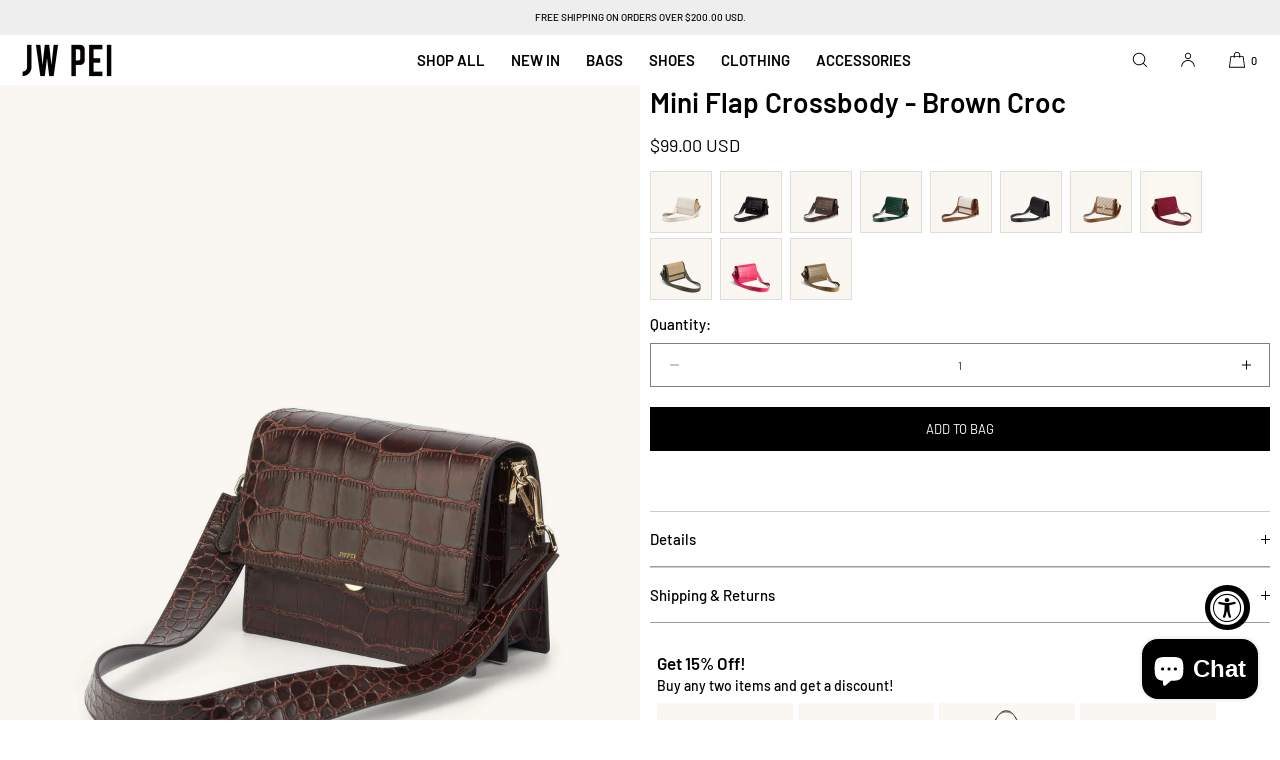

--- FILE ---
content_type: text/css
request_url: https://www.jwpei.com/cdn/shop/t/131/assets/component-slider.css?v=180621939485798333761766125173
body_size: 99
content:
.slider-outer-wrapper,.related-products-grid-wrapper{position:relative}.slider-grid{width:100%;display:flex;position:relative;margin:0 auto;overflow-x:scroll;overflow-y:hidden;overscroll-behavior-x:contain;-webkit-overflow-scrolling:touch;-ms-scroll-snap-type:x mandatory;scroll-snap-type:x mandatory;list-style:none;flex-wrap:nowrap;padding:0px var(--page-margin-mobile);column-gap:var(--grid-mobile-horizontal-spacing);scroll-padding-inline:var(--page-margin-mobile);scrollbar-width:none;-ms-overflow-style:none}.collection-cards-grid-spacing-none .slider-grid{column-gap:0}.collection-cards-margin-page-width-full .slider-grid{padding:0;scroll-padding-inline:0}.slider-grid::-webkit-scrollbar{height:0px;display:none}.slider-grid .grid__item{flex:none;width:calc(50% - calc(var(--grid-mobile-horizontal-spacing) * .5));max-width:none;margin:0;padding:0;scroll-snap-align:start}.collection-cards-grid-spacing-none .slider-grid .grid__item{width:50%}.slider-grid--columns-mobile-1 .grid__item,.collection-cards-grid-spacing-none .slider-grid--columns-mobile-1 .grid__item{width:100%}.slider-grid--columns-mobile-2 .grid__item{width:calc(50% - calc(var(--grid-mobile-horizontal-spacing) * .5))}.grid-justify-center .grid{justify-content:center}@media only screen and (min-width: 750px){.slider-grid{padding:20px var(--page-margin-tablet);scroll-padding-inline:var(--page-margin-tablet)}.collection-cards-margin-page-width-full .slider-grid{padding:0;scroll-padding-inline:0}.slider-grid--columns-tablet-2 .grid__item{width:calc(50% + calc(var(--grid-mobile-horizontal-spacing) / 2) - var(--grid-mobile-horizontal-spacing))}.slider-grid--columns-tablet-3 .grid__item{width:calc(33.33% + calc(var(--grid-mobile-horizontal-spacing) / 3) - var(--grid-mobile-horizontal-spacing))}.slider-grid--columns-tablet-4 .grid__item{width:calc(25% + calc(var(--grid-mobile-horizontal-spacing) / 4) - var(--grid-mobile-horizontal-spacing))}.collection-cards-grid-spacing-none .slider-grid--columns-tablet-2 .slider-grid .grid__item{width:50%}.collection-cards-grid-spacing-none .slider-grid--columns-tablet-3 .grid__item{width:33.33%}.collection-cards-grid-spacing-none .slider-grid--columns-tablet-4 .grid__item{width:25%}}@media only screen and (min-width: 1025px){.slider-grid{padding:0px var(--page-margin-desktop);column-gap:var(--grid-desktop-horizontal-spacing);scroll-padding-inline:var(--page-margin-desktop)}.collection-cards-margin-page-width-full .slider-grid{padding:0;scroll-padding-inline:0}.slider-grid .grid__item{width:calc(50% - calc(var(--grid-desktop-horizontal-spacing) * .5))}.slider-grid--columns-desktop-1 .grid__item{width:100%;text-align:center}.slider-grid--columns-desktop-1 .grid__item .card-collection.card-ratio-portrait{margin:0 auto;max-width:500px}.slider-grid--columns-desktop-1 .grid__item .card-collection.card-ratio-square{margin:0 auto;max-width:700px}.slider-grid--columns-desktop-1 .grid__item .card-collection.card-ratio-landscape{margin:0 auto;max-width:900px}.slider-grid--columns-desktop-3 .grid__item{width:calc(33.33% + calc(var(--grid-desktop-horizontal-spacing) / 3) - var(--grid-desktop-horizontal-spacing))}.slider-grid--columns-desktop-4 .grid__item{width:calc(25% + calc(var(--grid-desktop-horizontal-spacing) / 4) - var(--grid-desktop-horizontal-spacing))}.slider-grid--columns-desktop-5 .grid__item{width:calc(20% + calc(var(--grid-desktop-horizontal-spacing) / 5) - var(--grid-desktop-horizontal-spacing))}.collection-cards-grid-spacing-none .slider-grid{column-gap:0}.collection-cards-grid-spacing-none .slider-grid .grid__item{width:50%}.collection-cards-grid-spacing-none .slider-grid--columns-desktop-3 .grid__item{width:33.33%}.collection-cards-grid-spacing-none .slider-grid--columns-desktop-4 .grid__item{width:25%}.collection-cards-grid-spacing-none .slider-grid--columns-desktop-5 .grid__item{width:20%}}.slider-arrows{margin:0 auto;position:absolute;top:20px;width:100%;left:0;z-index:2;visibility:hidden}.slider-arrow-left,.slider-arrow-right{transition-property:filter;transition-duration:.15s;transition-timing-function:linear}.slider-arrow-left{left:calc(var(--page-margin-desktop) + var(--grid-desktop-horizontal-spacing))}.slider-arrow-right{right:calc(var(--page-margin-desktop) + var(--grid-desktop-horizontal-spacing))}.slider-arrow-left:hover,.slider-arrow-right:hover{transition-property:filter;transition-duration:.15s;transition-timing-function:linear;background:rgba(var(--color-tertiary-button-background),1)}@media only screen and (min-width: 1025px){.slider-arrows{visibility:visible}}.slider-arrow-left.disabled,.slider-arrow-right.disabled{opacity:.3}.grid-arrows-hide .slider-arrows{visibility:hidden}
/*# sourceMappingURL=/cdn/shop/t/131/assets/component-slider.css.map?v=180621939485798333761766125173 */


--- FILE ---
content_type: text/javascript
request_url: https://cdn.starapps.studio/apps/vsk/friday-by-jw-pei/data.js
body_size: 33492
content:
"use strict";"undefined"==typeof window.starapps_data&&(window.starapps_data={}),"undefined"==typeof window.starapps_data.product_groups&&(window.starapps_data.product_groups=[{"id":3137197,"products_preset_id":53540,"collections_swatch":"first_product_image","group_name":"104","option_name":"","collections_preset_id":53581,"display_position":"top","products_swatch":"first_product_image","mobile_products_preset_id":53540,"mobile_products_swatch":"first_product_image","mobile_collections_preset_id":53581,"mobile_collections_swatch":"first_product_image","same_products_preset_for_mobile":true,"same_collections_preset_for_mobile":true,"option_values":[{"id":4427714134050,"option_value":null,"handle":"mini-flap-bag-ivory-lizard","published":true,"swatch_src":"No","swatch_value":null},{"id":3067522482276,"option_value":null,"handle":"mini-flap-bag-black-croc","published":true,"swatch_src":"No","swatch_value":null},{"id":2938661175396,"option_value":null,"handle":"mini-flap-bag-brown-croc","published":true,"swatch_src":"No","swatch_value":null},{"id":4332709478434,"option_value":null,"handle":"mini-flap-bag-dark-green-croc","published":true,"swatch_src":"No","swatch_value":null},{"id":3777209303074,"option_value":null,"handle":"mini-flap-bag-beige-canvas","published":true,"swatch_src":"No","swatch_value":null},{"id":3781444993058,"option_value":null,"handle":"mini-flap-bag-black","published":true,"swatch_src":"No","swatch_value":null},{"id":6802623987746,"option_value":null,"handle":"fei-mini-flap-bag-brown","published":true,"swatch_src":"No","swatch_value":null},{"id":8064240123938,"option_value":null,"handle":"mini-flap-faux-suede-croc-embossed-crossbody-burgundy","published":true,"swatch_src":null,"swatch_value":null},{"id":8064240189474,"option_value":null,"handle":"mini-flap-faux-suede-croc-embossed-crossbody-green","published":false,"swatch_src":null,"swatch_value":null},{"id":8064240222242,"option_value":null,"handle":"mini-flap-faux-suede-crossbody-green","published":true,"swatch_src":null,"swatch_value":null},{"id":8064240287778,"option_value":null,"handle":"mini-flap-faux-snake-effect-crossbody-brown","published":false,"swatch_src":null,"swatch_value":null},{"id":8064240353314,"option_value":null,"handle":"mini-flap-faux-snake-effect-crossbody-taupe","published":false,"swatch_src":null,"swatch_value":null},{"id":8064240418850,"option_value":null,"handle":"mini-flap-faux-suede-croc-embossed-crossbody-camel","published":false,"swatch_src":null,"swatch_value":null},{"id":8064240451618,"option_value":null,"handle":"mini-flap-faux-suede-crossbody-brown","published":false,"swatch_src":null,"swatch_value":null},{"id":8064240484386,"option_value":null,"handle":"mini-flap-crossbody-white-croc","published":false,"swatch_src":null,"swatch_value":null},{"id":8064240549922,"option_value":null,"handle":"mini-flap-faux-suede-crossbody-reddish-brown","published":false,"swatch_src":null,"swatch_value":null},{"id":8064240615458,"option_value":null,"handle":"mini-flap-faux-suede-croc-embossed-crossbody-khaki","published":false,"swatch_src":null,"swatch_value":null},{"id":8064240680994,"option_value":null,"handle":"mini-flap-crossbody-grey-croc","published":false,"swatch_src":null,"swatch_value":null},{"id":8064242384930,"option_value":null,"handle":"mini-flap-faux-suede-croc-embossed-crossbody-yellow","published":false,"swatch_src":null,"swatch_value":null},{"id":7196813852706,"option_value":null,"handle":"jw-pei-womens-mini-flap-crossbody-magenta-croc","published":true,"swatch_src":null,"swatch_value":null},{"id":7196814082082,"option_value":null,"handle":"jw-pei-womens-mini-flap-crossbody-dark-olive-croc","published":true,"swatch_src":null,"swatch_value":null}]},{"id":957780,"products_preset_id":53540,"collections_swatch":"first_product_image","group_name":"107","option_name":"","collections_preset_id":53581,"display_position":"top","products_swatch":"first_product_image","mobile_products_preset_id":53540,"mobile_products_swatch":"first_product_image","mobile_collections_preset_id":53581,"mobile_collections_swatch":"first_product_image","same_products_preset_for_mobile":true,"same_collections_preset_for_mobile":true,"option_values":[{"id":3198084251748,"option_value":null,"handle":"the-fae-top-handle-bag","published":true,"swatch_src":"No","swatch_value":null},{"id":3734152871970,"option_value":null,"handle":"the-fae-top-handle-bag-black-croc","published":true,"swatch_src":"No","swatch_value":null},{"id":3777196163106,"option_value":null,"handle":"the-fae-top-handle-bag-nutella-croc","published":true,"swatch_src":"No","swatch_value":null}]},{"id":3137186,"products_preset_id":53540,"collections_swatch":"first_product_image","group_name":"10LS01","option_name":"","collections_preset_id":53581,"display_position":"top","products_swatch":"first_product_image","mobile_products_preset_id":53540,"mobile_products_swatch":"first_product_image","mobile_collections_preset_id":53581,"mobile_collections_swatch":"first_product_image","same_products_preset_for_mobile":true,"same_collections_preset_for_mobile":true,"option_values":[{"id":7196890562594,"option_value":null,"handle":"mila-chunky-loafer-black","published":true,"swatch_src":"No","swatch_value":null},{"id":7196891054114,"option_value":null,"handle":"mila-denim-embossed-chunky-loafer-blue","published":true,"swatch_src":"No","swatch_value":null},{"id":7196891021346,"option_value":null,"handle":"mila-chunky-loafer-brown","published":true,"swatch_src":"No","swatch_value":null}]},{"id":3588121,"products_preset_id":53540,"collections_swatch":"first_product_image","group_name":"12bs02 flavia","option_name":"","collections_preset_id":53581,"display_position":"top","products_swatch":"first_product_image","mobile_products_preset_id":53540,"mobile_products_swatch":"first_product_image","mobile_collections_preset_id":53581,"mobile_collections_swatch":"first_product_image","same_products_preset_for_mobile":true,"same_collections_preset_for_mobile":true,"option_values":[{"id":7200052346914,"option_value":null,"handle":"flavia-ballerina-sneakers-pink","published":true,"swatch_src":"No","swatch_value":null},{"id":7207579615266,"option_value":null,"handle":"flavia-ballerina-sneakers-black","published":true,"swatch_src":"No","swatch_value":null},{"id":7207617232930,"option_value":null,"handle":"flavia-ballerina-sneakers-silver","published":true,"swatch_src":"No","swatch_value":null},{"id":7207711539234,"option_value":null,"handle":"flavia-ballerina-sneakers-brown","published":true,"swatch_src":"No","swatch_value":null},{"id":7541357215778,"option_value":null,"handle":"flavia-ballerina-sneakers-apricot","published":true,"swatch_src":null,"swatch_value":null},{"id":7207678836770,"option_value":null,"handle":"flavia-ballerina-sneakers-blue","published":true,"swatch_src":"No","swatch_value":null}]},{"id":957783,"products_preset_id":53540,"collections_swatch":"first_product_image","group_name":"138","option_name":"","collections_preset_id":53581,"display_position":"top","products_swatch":"first_product_image","mobile_products_preset_id":53540,"mobile_products_swatch":"first_product_image","mobile_collections_preset_id":53581,"mobile_collections_swatch":"first_product_image","same_products_preset_for_mobile":true,"same_collections_preset_for_mobile":true,"option_values":[{"id":3773976477730,"option_value":null,"handle":"strap-for-mini-flap-brown-croc","published":true,"swatch_src":"No","swatch_value":null},{"id":3894465134626,"option_value":null,"handle":"strap-for-mini-flap-black-croc","published":true,"swatch_src":"No","swatch_value":null}]},{"id":957791,"products_preset_id":53540,"collections_swatch":"first_product_image","group_name":"147","option_name":"","collections_preset_id":53581,"display_position":"top","products_swatch":"first_product_image","mobile_products_preset_id":53540,"mobile_products_swatch":"first_product_image","mobile_collections_preset_id":53581,"mobile_collections_swatch":"first_product_image","same_products_preset_for_mobile":true,"same_collections_preset_for_mobile":true,"option_values":[{"id":4247677206562,"option_value":null,"handle":"quinn-phone-bag-black-grained-vegan-leather","published":true,"swatch_src":"No","swatch_value":null},{"id":4247703912482,"option_value":null,"handle":"quinn-phone-bag-black-grained-vegan-leather-1","published":true,"swatch_src":"No","swatch_value":null},{"id":4595124535330,"option_value":null,"handle":"quinn-phone-bag-ivory-croc","published":true,"swatch_src":"No","swatch_value":null}]},{"id":957792,"products_preset_id":53540,"collections_swatch":"first_product_image","group_name":"148","option_name":"","collections_preset_id":53581,"display_position":"top","products_swatch":"first_product_image","mobile_products_preset_id":53540,"mobile_products_swatch":"first_product_image","mobile_collections_preset_id":53581,"mobile_collections_swatch":"first_product_image","same_products_preset_for_mobile":true,"same_collections_preset_for_mobile":true,"option_values":[{"id":4247602692130,"option_value":null,"handle":"aladdin-wallet-dark-green-croc","published":true,"swatch_src":"No","swatch_value":null},{"id":4247640375330,"option_value":null,"handle":"stella-wallet-burgundy-grained","published":true,"swatch_src":"No","swatch_value":null},{"id":4247652991010,"option_value":null,"handle":"of-stella-grained-wallet-black-grained-vegan-leather","published":true,"swatch_src":"No","swatch_value":null},{"id":4551514030114,"option_value":null,"handle":"copy-of-stella-wallet-dark-green-croc","published":true,"swatch_src":"No","swatch_value":null},{"id":4611432251426,"option_value":null,"handle":"stella-wallet-ivory-croc","published":true,"swatch_src":"No","swatch_value":null}]},{"id":957794,"products_preset_id":53540,"collections_swatch":"first_product_image","group_name":"149","option_name":"","collections_preset_id":53581,"display_position":"top","products_swatch":"first_product_image","mobile_products_preset_id":53540,"mobile_products_swatch":"first_product_image","mobile_collections_preset_id":53581,"mobile_collections_swatch":"first_product_image","same_products_preset_for_mobile":true,"same_collections_preset_for_mobile":true,"option_values":[{"id":4247743234082,"option_value":null,"handle":"quinn-zipped-card-holder-dark-green-croc","published":true,"swatch_src":"No","swatch_value":null},{"id":4247788027938,"option_value":null,"handle":"quinn-zipped-card-holder-black-grained-vegan-leather","published":true,"swatch_src":"No","swatch_value":null},{"id":4247765942306,"option_value":null,"handle":"quinn-zipped-card-holder-burgundy-grained-vegan-leather","published":true,"swatch_src":"No","swatch_value":null},{"id":4427788517410,"option_value":null,"handle":"quinn-zipped-card-holder-ivory-croc","published":true,"swatch_src":"No","swatch_value":null},{"id":4427791335458,"option_value":null,"handle":"quinn-zipped-card-holder-brown-croc","published":true,"swatch_src":"No","swatch_value":null},{"id":4551520583714,"option_value":null,"handle":"quinn-zipped-card-holder-ice-croc","published":true,"swatch_src":"No","swatch_value":null},{"id":4551525728290,"option_value":null,"handle":"quinn-zipped-card-holder-light-yellow-croc","published":true,"swatch_src":"No","swatch_value":null},{"id":7237050859554,"option_value":null,"handle":"quinn-denim-embossed-zipped-card-holder-blue","published":false,"swatch_src":"No","swatch_value":null}]},{"id":957796,"products_preset_id":53540,"collections_swatch":"first_product_image","group_name":"150","option_name":"","collections_preset_id":53581,"display_position":"top","products_swatch":"first_product_image","mobile_products_preset_id":53540,"mobile_products_swatch":"first_product_image","mobile_collections_preset_id":53581,"mobile_collections_swatch":"first_product_image","same_products_preset_for_mobile":true,"same_collections_preset_for_mobile":true,"option_values":[{"id":6759079215138,"option_value":null,"handle":"aylin-canvas-phone-bag-black","published":true,"swatch_src":"No","swatch_value":null},{"id":6759169753122,"option_value":null,"handle":"aylin-canvas-phone-bag-brown","published":true,"swatch_src":"No","swatch_value":null},{"id":7031956963362,"option_value":null,"handle":"150-42","published":true,"swatch_src":"No","swatch_value":null},{"id":6759208878114,"option_value":null,"handle":"aylin-canvas-phone-bag-lake-blue","published":true,"swatch_src":null,"swatch_value":null}]},{"id":6686302,"products_preset_id":53540,"collections_swatch":"first_product_image","group_name":"156","option_name":"","collections_preset_id":53581,"display_position":"top","products_swatch":"first_product_image","mobile_products_preset_id":53540,"mobile_products_swatch":"first_product_image","mobile_collections_preset_id":53581,"mobile_collections_swatch":"first_product_image","same_products_preset_for_mobile":true,"same_collections_preset_for_mobile":true,"option_values":[{"id":6802786156578,"option_value":null,"handle":"fei-flap-wallet-brown","published":true,"swatch_src":null,"swatch_value":null},{"id":6803851575330,"option_value":null,"handle":"fei-flap-wallet-iron-black","published":true,"swatch_src":null,"swatch_value":null},{"id":8190065246242,"option_value":null,"handle":"woven-texture-flap-wallet-black","published":true,"swatch_src":null,"swatch_value":null},{"id":8190065279010,"option_value":null,"handle":"woven-texture-flap-wallet-chocolate","published":true,"swatch_src":null,"swatch_value":null}]},{"id":957860,"products_preset_id":53540,"collections_swatch":"first_product_image","group_name":"1c05","option_name":"","collections_preset_id":53581,"display_position":"top","products_swatch":"first_product_image","mobile_products_preset_id":53540,"mobile_products_swatch":"first_product_image","mobile_collections_preset_id":53581,"mobile_collections_swatch":"first_product_image","same_products_preset_for_mobile":true,"same_collections_preset_for_mobile":true,"option_values":[{"id":4563249004578,"option_value":null,"handle":"grace-box-bag-ice-croc","published":false,"swatch_src":"No","swatch_value":null},{"id":4563290390562,"option_value":null,"handle":"grace-box-bag-purple-lizard","published":false,"swatch_src":"No","swatch_value":null},{"id":4563297173538,"option_value":null,"handle":"grace-box-bag-lime-reen-lizard","published":false,"swatch_src":"No","swatch_value":null}]},{"id":957862,"products_preset_id":53540,"collections_swatch":"first_product_image","group_name":"1c06","option_name":"","collections_preset_id":53581,"display_position":"top","products_swatch":"first_product_image","mobile_products_preset_id":53540,"mobile_products_swatch":"first_product_image","mobile_collections_preset_id":53581,"mobile_collections_swatch":"first_product_image","same_products_preset_for_mobile":true,"same_collections_preset_for_mobile":true,"option_values":[{"id":4585026813986,"option_value":null,"handle":"lola-chain-phone-case-ice-croc","published":true,"swatch_src":"No","swatch_value":null},{"id":4585071083554,"option_value":null,"handle":"lola-chain-phone-case-lime-green-lizard","published":true,"swatch_src":"No","swatch_value":null},{"id":4585094152226,"option_value":null,"handle":"lola-chain-phone-case-light-yellow-croc","published":true,"swatch_src":"No","swatch_value":null}]},{"id":957873,"products_preset_id":53540,"collections_swatch":"first_product_image","group_name":"1c10","option_name":"","collections_preset_id":53581,"display_position":"top","products_swatch":"first_product_image","mobile_products_preset_id":53540,"mobile_products_swatch":"first_product_image","mobile_collections_preset_id":53581,"mobile_collections_swatch":"first_product_image","same_products_preset_for_mobile":true,"same_collections_preset_for_mobile":true,"option_values":[{"id":4847754838050,"option_value":null,"handle":"maze-bag-black","published":true,"swatch_src":"No","swatch_value":null},{"id":6802789531682,"option_value":null,"handle":"fei-jacquard-knit-cossbody-bag-navy","published":true,"swatch_src":null,"swatch_value":null}]},{"id":4376962,"products_preset_id":53540,"collections_swatch":"first_product_image","group_name":"1C127","option_name":"","collections_preset_id":53581,"display_position":"top","products_swatch":"first_product_image","mobile_products_preset_id":53540,"mobile_products_swatch":"first_product_image","mobile_collections_preset_id":53581,"mobile_collections_swatch":"first_product_image","same_products_preset_for_mobile":true,"same_collections_preset_for_mobile":true,"option_values":[{"id":7281428135970,"option_value":null,"handle":"arlene-heart-shaped-bag-black","published":true,"swatch_src":null,"swatch_value":null},{"id":7745031045154,"option_value":null,"handle":"arlene-heart-shaped-bag-magenta","published":true,"swatch_src":null,"swatch_value":null},{"id":7745032454178,"option_value":null,"handle":"arlene-heart-shaped-bag-claret","published":true,"swatch_src":null,"swatch_value":null},{"id":7989788803106,"option_value":null,"handle":"arlene-velvet-heart-shaped-bag-green","published":true,"swatch_src":null,"swatch_value":null},{"id":7989789655074,"option_value":null,"handle":"arlene-velvet-heart-shaped-bag-blue","published":true,"swatch_src":null,"swatch_value":null}]},{"id":4165392,"products_preset_id":53540,"collections_swatch":"first_product_image","group_name":"1C131","option_name":"","collections_preset_id":53581,"display_position":"top","products_swatch":"first_product_image","mobile_products_preset_id":53540,"mobile_products_swatch":"first_product_image","mobile_collections_preset_id":53581,"mobile_collections_swatch":"first_product_image","same_products_preset_for_mobile":true,"same_collections_preset_for_mobile":true,"option_values":[{"id":7281428365346,"option_value":null,"handle":"sharon-crossbody-bag-brown","published":true,"swatch_src":null,"swatch_value":null},{"id":7587944333346,"option_value":null,"handle":"sharon-crossbody-bag-off-white","published":true,"swatch_src":null,"swatch_value":null},{"id":7587945283618,"option_value":null,"handle":"sharon-crossbody-bag-claret","published":true,"swatch_src":null,"swatch_value":null},{"id":7587945938978,"option_value":null,"handle":"sharon-crossbody-bag-black","published":true,"swatch_src":null,"swatch_value":null},{"id":8030249549858,"option_value":null,"handle":"sharon-crossbody-bag-taupe","published":true,"swatch_src":null,"swatch_value":null},{"id":8030249680930,"option_value":null,"handle":"sharon-crossbody-bag-grey","published":true,"swatch_src":null,"swatch_value":null},{"id":8030249943074,"option_value":null,"handle":"sharon-faux-suede-crossbody-bag-coffee-brown","published":true,"swatch_src":null,"swatch_value":null},{"id":8030250008610,"option_value":null,"handle":"sharon-woven-crossbody-bag-coffee-brown","published":true,"swatch_src":null,"swatch_value":null}]},{"id":3784907,"products_preset_id":53540,"collections_swatch":"first_product_image","group_name":"1c20","option_name":"","collections_preset_id":53581,"display_position":"top","products_swatch":"first_product_image","mobile_products_preset_id":53540,"mobile_products_swatch":"first_product_image","mobile_collections_preset_id":53581,"mobile_collections_swatch":"first_product_image","same_products_preset_for_mobile":true,"same_collections_preset_for_mobile":true,"option_values":[{"id":7212873908258,"option_value":"","handle":"ashlie-crossbody-bag-brown","published":true,"swatch_src":"No","swatch_value":null},{"id":7229227204642,"option_value":"","handle":"ashlie-crossbody-bag-black","published":true,"swatch_src":"No","swatch_value":null},{"id":7293592109090,"option_value":"","handle":"ashlie-crossbody-bag-white","published":true,"swatch_src":null,"swatch_value":null},{"id":7294217420834,"option_value":"","handle":"ashlie-crossbody-bag-silver","published":true,"swatch_src":null,"swatch_value":null},{"id":7939475636258,"option_value":null,"handle":"ashlie-crossbody-bag-brown-canvas","published":true,"swatch_src":null,"swatch_value":null},{"id":8021974122530,"option_value":null,"handle":"ashlie-crossbody-bag-burgundy","published":true,"swatch_src":null,"swatch_value":null}]},{"id":6627263,"products_preset_id":53540,"collections_swatch":"first_product_image","group_name":"1C208","option_name":"","collections_preset_id":53581,"display_position":"top","products_swatch":"first_product_image","mobile_products_preset_id":53540,"mobile_products_swatch":"first_product_image","mobile_collections_preset_id":53581,"mobile_collections_swatch":"first_product_image","same_products_preset_for_mobile":true,"same_collections_preset_for_mobile":true,"option_values":[{"id":8138115809314,"option_value":null,"handle":"greta-twist-lock-crossbody-bag-brown","published":true,"swatch_src":null,"swatch_value":null},{"id":8138115874850,"option_value":null,"handle":"greta-twist-lock-crossbody-bag-black","published":true,"swatch_src":null,"swatch_value":null}]},{"id":6661687,"products_preset_id":53540,"collections_swatch":"first_product_image","group_name":"1C209","option_name":"","collections_preset_id":53581,"display_position":"top","products_swatch":"first_product_image","mobile_products_preset_id":53540,"mobile_products_swatch":"first_product_image","mobile_collections_preset_id":53581,"mobile_collections_swatch":"first_product_image","same_products_preset_for_mobile":true,"same_collections_preset_for_mobile":true,"option_values":[{"id":8158902714402,"option_value":null,"handle":"selia-soft-grain-crossbody-bag-dark-brown","published":true,"swatch_src":null,"swatch_value":null},{"id":8158902747170,"option_value":null,"handle":"selia-soft-grain-crossbody-bag-black","published":true,"swatch_src":null,"swatch_value":null}]},{"id":1101473,"products_preset_id":53540,"collections_swatch":"first_product_image","group_name":"1c35","option_name":"","collections_preset_id":53581,"display_position":"top","products_swatch":"first_product_image","mobile_products_preset_id":53540,"mobile_products_swatch":"first_product_image","mobile_collections_preset_id":53581,"mobile_collections_swatch":"first_product_image","same_products_preset_for_mobile":true,"same_collections_preset_for_mobile":true,"option_values":[{"id":4845905870882,"option_value":null,"handle":"jade-chain-bag-black-croc","published":false,"swatch_src":"No","swatch_value":null},{"id":6543983476770,"option_value":null,"handle":"jade-chain-bag-ivory-croc","published":false,"swatch_src":null,"swatch_value":null}]},{"id":957718,"products_preset_id":53540,"collections_swatch":"first_product_image","group_name":"1c56","option_name":"","collections_preset_id":53581,"display_position":"top","products_swatch":"first_product_image","mobile_products_preset_id":53540,"mobile_products_swatch":"first_product_image","mobile_collections_preset_id":53581,"mobile_collections_swatch":"first_product_image","same_products_preset_for_mobile":true,"same_collections_preset_for_mobile":true,"option_values":[{"id":6565867552802,"option_value":null,"handle":"joy-bag-white","published":true,"swatch_src":"No","swatch_value":null},{"id":6565865816098,"option_value":null,"handle":"joy-bag-black","published":true,"swatch_src":"No","swatch_value":null},{"id":6565870239778,"option_value":null,"handle":"joy-bag-brown","published":true,"swatch_src":"No","swatch_value":null},{"id":6565874794530,"option_value":null,"handle":"joy-bag-steel-blue","published":true,"swatch_src":"No","swatch_value":null},{"id":7017861873698,"option_value":null,"handle":"joy-shoulder-bag-pink","published":true,"swatch_src":"No","swatch_value":null},{"id":7017866690594,"option_value":null,"handle":"joy-shoulder-bag-acorn-brown","published":true,"swatch_src":"No","swatch_value":null},{"id":6802622152738,"option_value":null,"handle":"fei-bag-brown","published":true,"swatch_src":"No","swatch_value":null},{"id":6802623234082,"option_value":null,"handle":"fei-bag-iron-black","published":true,"swatch_src":"No","swatch_value":null},{"id":7180095029282,"option_value":null,"handle":"jw-pei-womens-joy-crushed-shoulder-bag-black","published":true,"swatch_src":"No","swatch_value":null},{"id":7180173803554,"option_value":null,"handle":"jw-pei-womens-joy-crushed-shoulder-bag-white","published":true,"swatch_src":"No","swatch_value":null},{"id":7180174000162,"option_value":null,"handle":"jw-pei-womens-joy-crushed-shoulder-bag-brown","published":true,"swatch_src":"No","swatch_value":null},{"id":7180173934626,"option_value":null,"handle":"jw-pei-womens-joy-crushed-shoulder-bag-bright-pink","published":true,"swatch_src":null,"swatch_value":null},{"id":7196741369890,"option_value":null,"handle":"jw-pei-womens-joy-denim-embossed-curved-shoulder-bag-blue","published":true,"swatch_src":null,"swatch_value":null},{"id":7196740517922,"option_value":null,"handle":"jw-pei-womens-joy-shoulder-bag-dark-olive","published":true,"swatch_src":"No","swatch_value":null},{"id":7196740943906,"option_value":null,"handle":"jw-pei-womens-joy-shoulder-bag-deep-claret","published":true,"swatch_src":"No","swatch_value":null},{"id":7398962593826,"option_value":null,"handle":"joy-shoulder-bag-brown-canvas","published":true,"swatch_src":null,"swatch_value":null},{"id":7398964068386,"option_value":null,"handle":"joy-faux-bamboo-woven-shoulder-bag-brown","published":true,"swatch_src":null,"swatch_value":null},{"id":8058826424354,"option_value":null,"handle":"joy-faux-suede-shoulder-bag-khaki-brown","published":true,"swatch_src":null,"swatch_value":null},{"id":8058826719266,"option_value":null,"handle":"joy-croc-embossed-faux-suede-shoulder-bag-beige","published":true,"swatch_src":null,"swatch_value":null},{"id":8058826784802,"option_value":null,"handle":"joy-woven-shoulder-bag-dark-red","published":true,"swatch_src":null,"swatch_value":null}]},{"id":3683477,"products_preset_id":53540,"collections_swatch":"first_product_image","group_name":"1C79 TINA","option_name":"","collections_preset_id":53581,"display_position":"top","products_swatch":"first_product_image","mobile_products_preset_id":53540,"mobile_products_swatch":"first_product_image","mobile_collections_preset_id":53581,"mobile_collections_swatch":"first_product_image","same_products_preset_for_mobile":true,"same_collections_preset_for_mobile":true,"option_values":[{"id":7202398535714,"option_value":null,"handle":"tina-quilted-chain-crossbody-ivory","published":true,"swatch_src":"No","swatch_value":null},{"id":7202398568482,"option_value":null,"handle":"tina-quilted-chain-crossbody-claret","published":true,"swatch_src":"No","swatch_value":null},{"id":7202398601250,"option_value":null,"handle":"tina-quilted-chain-crossbody-black","published":true,"swatch_src":"No","swatch_value":null},{"id":7202398371874,"option_value":null,"handle":"tina-metallic-quilted-chain-crossbody-silver","published":true,"swatch_src":"No","swatch_value":null},{"id":7202399092770,"option_value":null,"handle":"tina-quilted-chain-crossbody-brown","published":true,"swatch_src":"No","swatch_value":null},{"id":7411216351266,"option_value":null,"handle":"tina-faux-bamboo-woven-crossbody-brown","published":true,"swatch_src":null,"swatch_value":null},{"id":8055393419298,"option_value":null,"handle":"tina-quilted-chain-crossbody-deep-claret-brown","published":true,"swatch_src":null,"swatch_value":null},{"id":7411212615714,"option_value":null,"handle":"tina-denim-quilted-chain-crossbody-blue","published":true,"swatch_src":null,"swatch_value":null}]},{"id":4237870,"products_preset_id":53540,"collections_swatch":"first_product_image","group_name":"1ED005","option_name":"","collections_preset_id":53581,"display_position":"top","products_swatch":"first_product_image","mobile_products_preset_id":53540,"mobile_products_swatch":"first_product_image","mobile_collections_preset_id":53581,"mobile_collections_swatch":"first_product_image","same_products_preset_for_mobile":true,"same_collections_preset_for_mobile":true,"option_values":[{"id":7281425448994,"option_value":null,"handle":"angelica-d-frame-sunglasses-green","published":true,"swatch_src":null,"swatch_value":null},{"id":7670793633826,"option_value":null,"handle":"angelica-d-frame-sunglasses-black","published":true,"swatch_src":null,"swatch_value":null}]},{"id":957884,"products_preset_id":53540,"collections_swatch":"first_product_image","group_name":"1sds03","option_name":"","collections_preset_id":53581,"display_position":"top","products_swatch":"first_product_image","mobile_products_preset_id":53540,"mobile_products_swatch":"first_product_image","mobile_collections_preset_id":53581,"mobile_collections_swatch":"first_product_image","same_products_preset_for_mobile":true,"same_collections_preset_for_mobile":true,"option_values":[{"id":7018166255650,"option_value":null,"handle":"lilah-platform-sandal-black","published":true,"swatch_src":"No","swatch_value":null},{"id":7018168942626,"option_value":null,"handle":"lilah-platform-sandal-beige","published":true,"swatch_src":"No","swatch_value":null},{"id":7018155081762,"option_value":null,"handle":"lilah-platform-sandal-lime-green","published":true,"swatch_src":"No","swatch_value":null},{"id":7018172055586,"option_value":null,"handle":"lilah-platform-sandal-rose-red","published":true,"swatch_src":"No","swatch_value":null}]},{"id":3359447,"products_preset_id":53540,"collections_swatch":"first_product_image","group_name":"1SDS04","option_name":"","collections_preset_id":53581,"display_position":"top","products_swatch":"first_product_image","mobile_products_preset_id":53540,"mobile_products_swatch":"first_product_image","mobile_collections_preset_id":53581,"mobile_collections_swatch":"first_product_image","same_products_preset_for_mobile":true,"same_collections_preset_for_mobile":true,"option_values":[{"id":7201766572066,"option_value":null,"handle":"lexi-metallic-sandal-silver","published":true,"swatch_src":"No","swatch_value":null},{"id":7201767260194,"option_value":null,"handle":"lexi-denim-embossed-sandal-blue","published":true,"swatch_src":"No","swatch_value":null},{"id":7018211049506,"option_value":null,"handle":"lexi-faux-fur-platform-sandals-yellow","published":true,"swatch_src":"No","swatch_value":null},{"id":7018271801378,"option_value":null,"handle":"lexi-terry-slide-sandals-oatmilk","published":true,"swatch_src":"No","swatch_value":null},{"id":7018286088226,"option_value":null,"handle":"lexi-terry-slide-sandals-green","published":true,"swatch_src":"No","swatch_value":null},{"id":7018287202338,"option_value":null,"handle":"lexi-faux-fur-platform-sandals-beige","published":true,"swatch_src":"No","swatch_value":null}]},{"id":957887,"products_preset_id":53540,"collections_swatch":"first_product_image","group_name":"1sds05","option_name":"","collections_preset_id":53581,"display_position":"top","products_swatch":"first_product_image","mobile_products_preset_id":53540,"mobile_products_swatch":"first_product_image","mobile_collections_preset_id":53581,"mobile_collections_swatch":"first_product_image","same_products_preset_for_mobile":true,"same_collections_preset_for_mobile":true,"option_values":[{"id":7018289463330,"option_value":null,"handle":"piper-pvc-platform-sandals-beige-orange","published":true,"swatch_src":"No","swatch_value":null},{"id":7018305749026,"option_value":null,"handle":"piper-pvc-platform-sandals-coffee","published":true,"swatch_src":"No","swatch_value":null},{"id":7018302734370,"option_value":null,"handle":"piper-pvc-platform-sandals-yellow","published":true,"swatch_src":"No","swatch_value":null},{"id":7018303422498,"option_value":null,"handle":"piper-pvc-platform-sandals-pink","published":true,"swatch_src":"No","swatch_value":null}]},{"id":6466942,"products_preset_id":53540,"collections_swatch":"first_product_image","group_name":"1SDS121","option_name":"","collections_preset_id":53581,"display_position":"top","products_swatch":"first_product_image","mobile_products_preset_id":53540,"mobile_products_swatch":"first_product_image","mobile_collections_preset_id":53581,"mobile_collections_swatch":"first_product_image","same_products_preset_for_mobile":true,"same_collections_preset_for_mobile":true,"option_values":[{"id":7911532757026,"option_value":null,"handle":"hannah-snakeskin-heel-mules-green","published":true,"swatch_src":null,"swatch_value":null},{"id":8041056075810,"option_value":null,"handle":"hannah-faux-snakeskin-heel-mules-black","published":true,"swatch_src":null,"swatch_value":null},{"id":8041060761634,"option_value":null,"handle":"hannah-faux-suede-heel-mules-brown","published":false,"swatch_src":null,"swatch_value":null},{"id":8041133146146,"option_value":null,"handle":"hannah-woven-heel-mules-black","published":false,"swatch_src":null,"swatch_value":null},{"id":8041496117282,"option_value":null,"handle":"hannah-quilted-thong-heel-mules-burgundy","published":false,"swatch_src":null,"swatch_value":null},{"id":8041911320610,"option_value":null,"handle":"hannah-faux-fur-heel-pumps-beige","published":false,"swatch_src":null,"swatch_value":null},{"id":8041970761762,"option_value":null,"handle":"hannah-floral-embellished-heel-mules-beige","published":false,"swatch_src":null,"swatch_value":null}]},{"id":4213566,"products_preset_id":53540,"collections_swatch":"first_product_image","group_name":"1SDS27","option_name":"","collections_preset_id":53581,"display_position":"top","products_swatch":"first_product_image","mobile_products_preset_id":53540,"mobile_products_swatch":"first_product_image","mobile_collections_preset_id":53581,"mobile_collections_swatch":"first_product_image","same_products_preset_for_mobile":true,"same_collections_preset_for_mobile":true,"option_values":[{"id":7315610173474,"option_value":null,"handle":"alivia-gold-metal-heel-sandals-black","published":true,"swatch_src":null,"swatch_value":null},{"id":7649672003618,"option_value":null,"handle":"alivia-gold-metal-heel-sandals-claret-red","published":true,"swatch_src":null,"swatch_value":null},{"id":7649684914210,"option_value":null,"handle":"alivia-gold-metal-heel-sandals-silver","published":true,"swatch_src":null,"swatch_value":null},{"id":7893310046242,"option_value":null,"handle":"alivia-gold-metal-heel-sandals-khaki","published":true,"swatch_src":null,"swatch_value":null}]},{"id":4250630,"products_preset_id":53540,"collections_swatch":"first_product_image","group_name":"1SDS37","option_name":"","collections_preset_id":53581,"display_position":"top","products_swatch":"first_product_image","mobile_products_preset_id":53540,"mobile_products_swatch":"first_product_image","mobile_collections_preset_id":53581,"mobile_collections_swatch":"first_product_image","same_products_preset_for_mobile":true,"same_collections_preset_for_mobile":true,"option_values":[{"id":7394273591330,"option_value":null,"handle":"fluffy-flats-sandals-brown","published":true,"swatch_src":null,"swatch_value":null},{"id":7688605401122,"option_value":null,"handle":"fluffy-flats-sandals-black","published":true,"swatch_src":null,"swatch_value":null},{"id":7688609726498,"option_value":null,"handle":"fluffy-flats-sandals-white","published":true,"swatch_src":null,"swatch_value":null},{"id":7688613134370,"option_value":null,"handle":"fluffy-flats-sandals-pink-beige","published":true,"swatch_src":null,"swatch_value":null}]},{"id":5411441,"products_preset_id":53540,"collections_swatch":"first_product_image","group_name":"1SDS50","option_name":"","collections_preset_id":53581,"display_position":"top","products_swatch":"first_product_image","mobile_products_preset_id":53540,"mobile_products_swatch":"first_product_image","mobile_collections_preset_id":53581,"mobile_collections_swatch":"first_product_image","same_products_preset_for_mobile":true,"same_collections_preset_for_mobile":true,"option_values":[{"id":7832243404834,"option_value":"","handle":"serenity-open-toe-mesh-slingback-sandals-burgundy","published":true,"swatch_src":null,"swatch_value":null},{"id":7913976004642,"option_value":"","handle":"serenity-open-toe-mesh-slingback-sandals-black","published":true,"swatch_src":null,"swatch_value":null},{"id":7934471766050,"option_value":null,"handle":"serenity-open-toe-mesh-slingback-sandals-khaki","published":true,"swatch_src":null,"swatch_value":null}]},{"id":5622578,"products_preset_id":53540,"collections_swatch":"first_product_image","group_name":"1SDS78","option_name":"","collections_preset_id":53581,"display_position":"top","products_swatch":"first_product_image","mobile_products_preset_id":53540,"mobile_products_swatch":"first_product_image","mobile_collections_preset_id":53581,"mobile_collections_swatch":"first_product_image","same_products_preset_for_mobile":true,"same_collections_preset_for_mobile":true,"option_values":[{"id":7869369319458,"option_value":"","handle":"ellie-sphere-heel-mules-gold","published":true,"swatch_src":null,"swatch_value":null},{"id":7942559825954,"option_value":"","handle":"ellie-sphere-heel-mules-silver","published":false,"swatch_src":null,"swatch_value":null},{"id":7947586011170,"option_value":null,"handle":"ellie-sphere-heel-mules-black","published":true,"swatch_src":null,"swatch_value":null},{"id":7947625136162,"option_value":null,"handle":"ellie-sphere-heel-mules-rose-red","published":false,"swatch_src":null,"swatch_value":null},{"id":7947626446882,"option_value":null,"handle":"ellie-sphere-heel-mules-blue","published":false,"swatch_src":null,"swatch_value":null},{"id":7947627069474,"option_value":null,"handle":"ellie-sphere-heel-mules-green","published":false,"swatch_src":null,"swatch_value":null},{"id":8018358075426,"option_value":null,"handle":"ellie-woven-sphere-heel-mules-white","published":true,"swatch_src":null,"swatch_value":null},{"id":8018359418914,"option_value":null,"handle":"ellie-braided-sphere-heel-mules-khaki","published":true,"swatch_src":null,"swatch_value":null},{"id":8018359681058,"option_value":null,"handle":"ellie-woven-sphere-heel-mules-deep-burgundy","published":true,"swatch_src":null,"swatch_value":null}]},{"id":957845,"products_preset_id":53540,"collections_swatch":"first_product_image","group_name":"20035","option_name":"","collections_preset_id":53581,"display_position":"top","products_swatch":"first_product_image","mobile_products_preset_id":53540,"mobile_products_swatch":"first_product_image","mobile_collections_preset_id":53581,"mobile_collections_swatch":"first_product_image","same_products_preset_for_mobile":true,"same_collections_preset_for_mobile":true,"option_values":[{"id":2117625348196,"option_value":null,"handle":"the-card-holder-black","published":true,"swatch_src":"No","swatch_value":null},{"id":4427775344674,"option_value":null,"handle":"the-card-holder-brown-croc","published":true,"swatch_src":"No","swatch_value":null},{"id":4427784060962,"option_value":null,"handle":"the-card-holder-green-croc-1","published":true,"swatch_src":"No","swatch_value":null},{"id":2117624299620,"option_value":null,"handle":"the-card-holder-claret","published":true,"swatch_src":"No","swatch_value":null},{"id":4551547682850,"option_value":null,"handle":"the-card-holder-ice-croc","published":true,"swatch_src":"No","swatch_value":null},{"id":7237052858402,"option_value":null,"handle":"the-card-holder-red","published":true,"swatch_src":null,"swatch_value":null},{"id":8190065180706,"option_value":null,"handle":"woven-texture-card-holder-cocoa-brown","published":true,"swatch_src":null,"swatch_value":null},{"id":8190065115170,"option_value":null,"handle":"woven-texture-card-holder-black","published":true,"swatch_src":null,"swatch_value":null},{"id":8190065147938,"option_value":null,"handle":"woven-texture-card-holder-dark-brown-green","published":true,"swatch_src":null,"swatch_value":null}]},{"id":3137202,"products_preset_id":53540,"collections_swatch":"first_product_image","group_name":"20402","option_name":"","collections_preset_id":53581,"display_position":"top","products_swatch":"first_product_image","mobile_products_preset_id":53540,"mobile_products_swatch":"first_product_image","mobile_collections_preset_id":53581,"mobile_collections_swatch":"first_product_image","same_products_preset_for_mobile":true,"same_collections_preset_for_mobile":true,"option_values":[{"id":2435952607332,"option_value":null,"handle":"eva-shoulder-bag-brown-croc","published":true,"swatch_src":"No","swatch_value":null},{"id":3177947234404,"option_value":null,"handle":"eva-shoulder-bag-black-croc","published":true,"swatch_src":"No","swatch_value":null},{"id":3864898535458,"option_value":null,"handle":"eva-shoulder-bag-beige-canvas","published":true,"swatch_src":"No","swatch_value":null},{"id":4333361791010,"option_value":null,"handle":"eva-shoulder-bag-dark-green-croc","published":true,"swatch_src":"No","swatch_value":null},{"id":4111474720802,"option_value":null,"handle":"eva-shoulder-bag-ivory-croc","published":true,"swatch_src":"No","swatch_value":null},{"id":4427794481186,"option_value":null,"handle":"eva-shoulder-bag-ice-croc","published":true,"swatch_src":"No","swatch_value":null},{"id":4438199140386,"option_value":null,"handle":"eva-shoulder-bag-purple-croc","published":true,"swatch_src":"No","swatch_value":null},{"id":4438203990050,"option_value":null,"handle":"eva-shoulder-bag-light-yellow-croc","published":true,"swatch_src":"No","swatch_value":null},{"id":6565861720098,"option_value":null,"handle":"eva-shoulder-bag-blue-denim-weave","published":true,"swatch_src":"No","swatch_value":null}]},{"id":957889,"products_preset_id":53540,"collections_swatch":"first_product_image","group_name":"2ms01","option_name":"","collections_preset_id":53581,"display_position":"top","products_swatch":"first_product_image","mobile_products_preset_id":53540,"mobile_products_swatch":"first_product_image","mobile_collections_preset_id":53581,"mobile_collections_swatch":"first_product_image","same_products_preset_for_mobile":true,"same_collections_preset_for_mobile":true,"option_values":[{"id":7169755021346,"option_value":null,"handle":"jw-pei-womens-sara-mule-sliver","published":true,"swatch_src":"No","swatch_value":null},{"id":7169755283490,"option_value":null,"handle":"jw-pei-womens-sara-mule-denim-blue","published":true,"swatch_src":"No","swatch_value":null},{"id":7169755152418,"option_value":null,"handle":"jw-pei-womens-sara-mule-artificial-crystal-black","published":true,"swatch_src":"No","swatch_value":null},{"id":6964311162914,"option_value":null,"handle":"sara-mule-black","published":true,"swatch_src":"No","swatch_value":null},{"id":6964325842978,"option_value":null,"handle":"sara-mule-white","published":true,"swatch_src":"No","swatch_value":null},{"id":6964381679650,"option_value":null,"handle":"sara-mule-cane-sugar","published":true,"swatch_src":"No","swatch_value":null},{"id":7169754824738,"option_value":null,"handle":"jw-pei-womens-sara-mule-caramel-brown","published":true,"swatch_src":"No","swatch_value":null},{"id":6964392460322,"option_value":null,"handle":"sara-mule-lime-green","published":true,"swatch_src":"No","swatch_value":null},{"id":6964389347362,"option_value":null,"handle":"sara-mule-tangerine","published":true,"swatch_src":"No","swatch_value":null},{"id":6964386988066,"option_value":null,"handle":"sara-mule-rose-red","published":true,"swatch_src":"No","swatch_value":null},{"id":7169754365986,"option_value":null,"handle":"jw-pei-womens-sara-mule-pink","published":true,"swatch_src":"No","swatch_value":null},{"id":7169755578402,"option_value":null,"handle":"jw-pei-womens-sara-mule-scarlet","published":true,"swatch_src":"No","swatch_value":null},{"id":7180182093858,"option_value":null,"handle":"jw-pei-womens-sara-studded-mule-black","published":true,"swatch_src":"No","swatch_value":null},{"id":7180184256546,"option_value":null,"handle":"jw-pei-womens-sara-studded-mule-white","published":true,"swatch_src":"No","swatch_value":null},{"id":7180184354850,"option_value":null,"handle":"jw-pei-womens-sara-studded-metallic-mule-gold","published":true,"swatch_src":"No","swatch_value":null}]},{"id":957895,"products_preset_id":53540,"collections_swatch":"first_product_image","group_name":"2ms02","option_name":"","collections_preset_id":53581,"display_position":"top","products_swatch":"first_product_image","mobile_products_preset_id":53540,"mobile_products_swatch":"first_product_image","mobile_collections_preset_id":53581,"mobile_collections_swatch":"first_product_image","same_products_preset_for_mobile":true,"same_collections_preset_for_mobile":true,"option_values":[{"id":6964396720162,"option_value":null,"handle":"jada-flat-mule-black","published":true,"swatch_src":"No","swatch_value":null},{"id":6964401864738,"option_value":null,"handle":"jada-flat-mule-white","published":true,"swatch_src":"No","swatch_value":null},{"id":6964403109922,"option_value":null,"handle":"jada-flat-mule-cane-sugar","published":true,"swatch_src":"No","swatch_value":null},{"id":6964441186338,"option_value":null,"handle":"jada-flat-mule-lime-green","published":true,"swatch_src":"No","swatch_value":null},{"id":6964438794274,"option_value":null,"handle":"jada-flat-mule-lavender-purple","published":true,"swatch_src":"No","swatch_value":null},{"id":6964417331234,"option_value":null,"handle":"jada-flat-mule-rose-red","published":true,"swatch_src":"No","swatch_value":null}]},{"id":957892,"products_preset_id":53540,"collections_swatch":"first_product_image","group_name":"2ms04","option_name":"","collections_preset_id":53581,"display_position":"top","products_swatch":"first_product_image","mobile_products_preset_id":53540,"mobile_products_swatch":"first_product_image","mobile_collections_preset_id":53581,"mobile_collections_swatch":"first_product_image","same_products_preset_for_mobile":true,"same_collections_preset_for_mobile":true,"option_values":[{"id":7018084565026,"option_value":null,"handle":"talia-puffed-sandal-purple","published":true,"swatch_src":"No","swatch_value":null},{"id":7018045112354,"option_value":null,"handle":"talia-puffed-sandal-lime-green","published":true,"swatch_src":"No","swatch_value":null},{"id":7018074505250,"option_value":null,"handle":"talia-puffed-sandal-rose-red","published":true,"swatch_src":"No","swatch_value":null}]},{"id":5689400,"products_preset_id":53540,"collections_swatch":"first_product_image","group_name":"2MS83","option_name":"","collections_preset_id":53581,"display_position":"top","products_swatch":"first_product_image","mobile_products_preset_id":53540,"mobile_products_swatch":"first_product_image","mobile_collections_preset_id":53581,"mobile_collections_swatch":"first_product_image","same_products_preset_for_mobile":true,"same_collections_preset_for_mobile":true,"option_values":[{"id":7869369614370,"option_value":null,"handle":"sofia-sphere-heel-mules-rose-red","published":true,"swatch_src":null,"swatch_value":null},{"id":7948324831266,"option_value":null,"handle":"sofia-sphere-heel-mules-black","published":true,"swatch_src":null,"swatch_value":null},{"id":7948327976994,"option_value":null,"handle":"sofia-sphere-heel-mules-gold","published":true,"swatch_src":null,"swatch_value":null},{"id":8027212939298,"option_value":null,"handle":"sofia-woven-sphere-heel-mules-silver-gold","published":true,"swatch_src":null,"swatch_value":null},{"id":8027830157346,"option_value":null,"handle":"sofia-angled-vamp-heel-mules-black-gold","published":true,"swatch_src":null,"swatch_value":null},{"id":8027836710946,"option_value":null,"handle":"sofia-metal-accent-sphere-heel-mules-deep-burgundy","published":true,"swatch_src":null,"swatch_value":null},{"id":8027839594530,"option_value":null,"handle":"sofia-orchid-sphere-heel-mules-pink","published":true,"swatch_src":null,"swatch_value":null},{"id":8027843493922,"option_value":null,"handle":"sofia-orchid-sphere-heel-mules-white","published":true,"swatch_src":null,"swatch_value":null}]},{"id":957710,"products_preset_id":53540,"collections_swatch":"first_product_image","group_name":"2T03","option_name":"","collections_preset_id":53581,"display_position":"top","products_swatch":"first_product_image","mobile_products_preset_id":53540,"mobile_products_swatch":"first_product_image","mobile_collections_preset_id":53581,"mobile_collections_swatch":"first_product_image","same_products_preset_for_mobile":true,"same_collections_preset_for_mobile":true,"option_values":[{"id":4802377089058,"option_value":null,"handle":"gabbi-bag-black","published":true,"swatch_src":"No","swatch_value":null},{"id":4407228760098,"option_value":null,"handle":"gabbi-bag-ivory","published":true,"swatch_src":"No","swatch_value":null},{"id":4802384527394,"option_value":null,"handle":"gabbi-bag-grass-green","published":true,"swatch_src":"No","swatch_value":null},{"id":4407237738530,"option_value":null,"handle":"gabbi-bag-orange","published":true,"swatch_src":"No","swatch_value":null},{"id":4606923309090,"option_value":null,"handle":"gabbi-bag-ice","published":true,"swatch_src":"No","swatch_value":null},{"id":4438211395618,"option_value":null,"handle":"gabbi-bag-light-yellow","published":true,"swatch_src":"No","swatch_value":null},{"id":8050822250530,"option_value":null,"handle":"gabbi-ruched-hobo-handbag-white","published":true,"swatch_src":null,"swatch_value":null},{"id":4407236984866,"option_value":null,"handle":"gabbi-bag-nutella","published":true,"swatch_src":"No","swatch_value":null},{"id":4438213361698,"option_value":null,"handle":"gabbi-bag-purple","published":true,"swatch_src":"No","swatch_value":null},{"id":4802378334242,"option_value":null,"handle":"gabbi-bag-pink","published":true,"swatch_src":"No","swatch_value":null},{"id":7169748664354,"option_value":null,"handle":"jw-pei-womens-gabbi-ruched-hobo-handbag-scarlet","published":true,"swatch_src":"No","swatch_value":null},{"id":7169748926498,"option_value":null,"handle":"jw-pei-womens-gabbi-ruched-hobo-handbag-candied-orange","published":true,"swatch_src":"No","swatch_value":null},{"id":7169748467746,"option_value":null,"handle":"jw-pei-womens-gabbi-ruched-hobo-handbag-cyber-lime","published":true,"swatch_src":null,"swatch_value":null},{"id":7169748729890,"option_value":null,"handle":"jw-pei-womens-gabbi-ruched-hobo-handbag-lake-blue","published":false,"swatch_src":null,"swatch_value":null},{"id":7169749024802,"option_value":null,"handle":"jw-pei-womens-gabbi-ruched-hobo-handbag-cornflower","published":true,"swatch_src":null,"swatch_value":null},{"id":7169749516322,"option_value":null,"handle":"jw-pei-womens-gabbi-metallic-ruched-hobo-handbag-pink","published":true,"swatch_src":null,"swatch_value":null}]},{"id":957903,"products_preset_id":53540,"collections_swatch":"first_product_image","group_name":"2t07","option_name":"","collections_preset_id":53581,"display_position":"top","products_swatch":"first_product_image","mobile_products_preset_id":53540,"mobile_products_swatch":"first_product_image","mobile_collections_preset_id":53581,"mobile_collections_swatch":"first_product_image","same_products_preset_for_mobile":true,"same_collections_preset_for_mobile":true,"option_values":[{"id":6827961417762,"option_value":null,"handle":"gabbi-super-mini-bag-grass-green","published":true,"swatch_src":null,"swatch_value":null}]},{"id":1101477,"products_preset_id":53540,"collections_swatch":"first_product_image","group_name":"2t10","option_name":"","collections_preset_id":53581,"display_position":"top","products_swatch":"first_product_image","mobile_products_preset_id":53540,"mobile_products_swatch":"first_product_image","mobile_collections_preset_id":53581,"mobile_collections_swatch":"first_product_image","same_products_preset_for_mobile":true,"same_collections_preset_for_mobile":true,"option_values":[{"id":4845907116066,"option_value":null,"handle":"lucy-bag-black-croc","published":false,"swatch_src":"No","swatch_value":null},{"id":4845906886690,"option_value":null,"handle":"lucy-bag-wine-red-croc","published":false,"swatch_src":"No","swatch_value":null}]},{"id":6330004,"products_preset_id":53540,"collections_swatch":"first_product_image","group_name":"2T157","option_name":"","collections_preset_id":53581,"display_position":"top","products_swatch":"first_product_image","mobile_products_preset_id":53540,"mobile_products_swatch":"first_product_image","mobile_collections_preset_id":53581,"mobile_collections_swatch":"first_product_image","same_products_preset_for_mobile":true,"same_collections_preset_for_mobile":true,"option_values":[{"id":7815459143714,"option_value":null,"handle":"mia-tote-bag-black","published":true,"swatch_src":null,"swatch_value":null},{"id":8007796228130,"option_value":null,"handle":"mia-tote-bag-dark-brown","published":true,"swatch_src":null,"swatch_value":null}]},{"id":3137205,"products_preset_id":53540,"collections_swatch":"first_product_image","group_name":"2T17","option_name":"","collections_preset_id":53581,"display_position":"top","products_swatch":"first_product_image","mobile_products_preset_id":53540,"mobile_products_swatch":"first_product_image","mobile_collections_preset_id":53581,"mobile_collections_swatch":"first_product_image","same_products_preset_for_mobile":true,"same_collections_preset_for_mobile":true,"option_values":[{"id":7196725379106,"option_value":null,"handle":"copy-of-jw-pei-womens-fei-metallic-phone-bag-ancient-gold-lizard","published":false,"swatch_src":"No","swatch_value":null},{"id":6802279727138,"option_value":null,"handle":"fei-mini-tote-bag-iron-black","published":true,"swatch_src":"No","swatch_value":null},{"id":6802280382498,"option_value":null,"handle":"fei-gradient-checkerboard-mini-tote-bag-brown","published":false,"swatch_src":"No","swatch_value":null},{"id":6802280546338,"option_value":null,"handle":"fei-gradient-checkerboard-mini-tote-bag-grass-green","published":false,"swatch_src":"No","swatch_value":null},{"id":6802280677410,"option_value":null,"handle":"fei-gradient-checkerboard-mini-tote-bag-dark-blue","published":false,"swatch_src":"No","swatch_value":null},{"id":6802281005090,"option_value":null,"handle":"fei-gradient-checkerboard-mini-tote-bag-lake-blue-orange","published":false,"swatch_src":"No","swatch_value":null},{"id":6802281234466,"option_value":null,"handle":"fei-gradient-checkerboard-mini-tote-bag-purple","published":true,"swatch_src":"No","swatch_value":null},{"id":6802281758754,"option_value":null,"handle":"fei-gradient-checkerboard-mini-tote-bag-orange","published":false,"swatch_src":"No","swatch_value":null},{"id":6802913853474,"option_value":null,"handle":"fei-mini-tote-bag-light-purple","published":true,"swatch_src":"No","swatch_value":null},{"id":7228912402466,"option_value":null,"handle":"fei-denim-phone-bag-blue","published":true,"swatch_src":"No","swatch_value":null},{"id":7180178128930,"option_value":null,"handle":"jw-pei-womens-fei-crushed-straps-phone-bag-brown","published":true,"swatch_src":"No","swatch_value":null},{"id":6802279661602,"option_value":null,"handle":"fei-mini-tote-bag-navy","published":true,"swatch_src":null,"swatch_value":null},{"id":6802282020898,"option_value":null,"handle":"fei-checkerboard-mini-tote-bag-yellow-white","published":false,"swatch_src":null,"swatch_value":null},{"id":6802933350434,"option_value":null,"handle":"fei-twill-mini-tote-bag-dark-blue","published":false,"swatch_src":null,"swatch_value":null},{"id":7169753088034,"option_value":null,"handle":"jw-pei-womens-fei-metallic-phone-bag-silver","published":false,"swatch_src":null,"swatch_value":null},{"id":7169753120802,"option_value":null,"handle":"jw-pei-womens-fei-straps-phone-bag-black","published":true,"swatch_src":null,"swatch_value":null},{"id":7196725051426,"option_value":null,"handle":"jw-pei-womens-fei-metallic-phone-bag-red-ochre-lizard","published":true,"swatch_src":null,"swatch_value":null}]},{"id":6265554,"products_preset_id":53540,"collections_swatch":"first_product_image","group_name":"2T179","option_name":"","collections_preset_id":53581,"display_position":"top","products_swatch":"first_product_image","mobile_products_preset_id":53540,"mobile_products_swatch":"first_product_image","mobile_collections_preset_id":53581,"mobile_collections_swatch":"first_product_image","same_products_preset_for_mobile":true,"same_collections_preset_for_mobile":true,"option_values":[{"id":7832075599906,"option_value":null,"handle":"kaia-bamboo-metal-handle-handbag-black","published":true,"swatch_src":null,"swatch_value":null},{"id":7989718548514,"option_value":null,"handle":"kaia-bamboo-metal-handle-handbag-white","published":true,"swatch_src":null,"swatch_value":null}]},{"id":5485858,"products_preset_id":53540,"collections_swatch":"first_product_image","group_name":"2T181","option_name":"","collections_preset_id":53581,"display_position":"top","products_swatch":"first_product_image","mobile_products_preset_id":53540,"mobile_products_swatch":"first_product_image","mobile_collections_preset_id":53581,"mobile_collections_swatch":"first_product_image","same_products_preset_for_mobile":true,"same_collections_preset_for_mobile":true,"option_values":[{"id":7832075698210,"option_value":null,"handle":"amiya-leaf-handle-sculpture-bag-black","published":true,"swatch_src":null,"swatch_value":null},{"id":7930292437026,"option_value":null,"handle":"amiya-leaf-handle-sculpture-bag-white","published":true,"swatch_src":null,"swatch_value":null},{"id":7930294173730,"option_value":null,"handle":"amiya-leaf-handle-sculpture-bag-brown","published":true,"swatch_src":null,"swatch_value":null},{"id":8066538602530,"option_value":null,"handle":"amiya-leaf-handle-sculpture-bag-wine-red","published":true,"swatch_src":null,"swatch_value":null},{"id":8066538700834,"option_value":null,"handle":"amiya-leaf-handle-faux-suede-sculpture-bag-midnight-blue","published":false,"swatch_src":null,"swatch_value":null},{"id":8066538766370,"option_value":null,"handle":"amiya-leaf-handle-weave-texture-sculpture-bag-dark-brown","published":false,"swatch_src":null,"swatch_value":null},{"id":8066538799138,"option_value":null,"handle":"amiya-leaf-handle-sculpture-bag-olive-green","published":false,"swatch_src":null,"swatch_value":null},{"id":8066538864674,"option_value":null,"handle":"amiya-leaf-handle-faux-suede-sculpture-bag-caramel-brown","published":false,"swatch_src":null,"swatch_value":null},{"id":8066539094050,"option_value":null,"handle":"amiya-leaf-handle-faux-suede-sculpture-bag-merlot-red","published":true,"swatch_src":null,"swatch_value":null},{"id":8066540142626,"option_value":null,"handle":"amiya-leaf-handle-faux-suede-sculpture-bag-mocha-brown","published":true,"swatch_src":null,"swatch_value":null}]},{"id":5168124,"products_preset_id":53540,"collections_swatch":"first_product_image","group_name":"2T184","option_name":"","collections_preset_id":53581,"display_position":"top","products_swatch":"first_product_image","mobile_products_preset_id":53540,"mobile_products_swatch":"first_product_image","mobile_collections_preset_id":53581,"mobile_collections_swatch":"first_product_image","same_products_preset_for_mobile":true,"same_collections_preset_for_mobile":true,"option_values":[{"id":7832075796514,"option_value":"","handle":"nova-shoulder-bag-brown","published":true,"swatch_src":null,"swatch_value":null},{"id":7877707300898,"option_value":"","handle":"nova-shoulder-bag-black","published":true,"swatch_src":null,"swatch_value":null},{"id":7877707464738,"option_value":"","handle":"nova-shoulder-bag-dark-olive","published":true,"swatch_src":null,"swatch_value":null},{"id":7936102793250,"option_value":null,"handle":"nova-shoulder-bag-brown-canvas","published":true,"swatch_src":null,"swatch_value":null}]},{"id":6295763,"products_preset_id":53540,"collections_swatch":"first_product_image","group_name":"2T192","option_name":"","collections_preset_id":53581,"display_position":"top","products_swatch":"first_product_image","mobile_products_preset_id":53540,"mobile_products_swatch":"first_product_image","mobile_collections_preset_id":53581,"mobile_collections_swatch":"first_product_image","same_products_preset_for_mobile":true,"same_collections_preset_for_mobile":true,"option_values":[{"id":7834456490018,"option_value":null,"handle":"carmen-top-handle-bag-brown","published":true,"swatch_src":null,"swatch_value":null},{"id":7994547175458,"option_value":null,"handle":"carmen-top-handle-bag-apricot","published":true,"swatch_src":null,"swatch_value":null},{"id":7994545831970,"option_value":null,"handle":"carmen-top-handle-bag-black","published":true,"swatch_src":null,"swatch_value":null},{"id":7994548191266,"option_value":null,"handle":"carmen-top-handle-bag-reddish-brown","published":true,"swatch_src":null,"swatch_value":null},{"id":7994549436450,"option_value":null,"handle":"carmen-top-handle-bag-green","published":true,"swatch_src":null,"swatch_value":null},{"id":8191498289186,"option_value":null,"handle":"carmen-faux-suede-top-handle-bag-dark-brown","published":true,"swatch_src":null,"swatch_value":null},{"id":8191498321954,"option_value":null,"handle":"carmen-top-handle-bag-taupe","published":true,"swatch_src":null,"swatch_value":null},{"id":8191498387490,"option_value":null,"handle":"carmen-top-handle-bag-pink","published":true,"swatch_src":null,"swatch_value":null},{"id":8191498420258,"option_value":null,"handle":"carmen-faux-suede-top-handle-bag-brown","published":true,"swatch_src":null,"swatch_value":null},{"id":8191498551330,"option_value":null,"handle":"carmen-top-handle-bag-brown-canvas","published":true,"swatch_src":null,"swatch_value":null},{"id":8191498584098,"option_value":null,"handle":"carmen-top-handle-bag-burgundy","published":true,"swatch_src":null,"swatch_value":null},{"id":8191498747938,"option_value":null,"handle":"carmen-top-handle-bag-dark-brown-croc","published":true,"swatch_src":null,"swatch_value":null}]},{"id":5183956,"products_preset_id":53540,"collections_swatch":"first_product_image","group_name":"2T195","option_name":"","collections_preset_id":53581,"display_position":"top","products_swatch":"first_product_image","mobile_products_preset_id":53540,"mobile_products_swatch":"first_product_image","mobile_collections_preset_id":53581,"mobile_collections_swatch":"first_product_image","same_products_preset_for_mobile":true,"same_collections_preset_for_mobile":true,"option_values":[{"id":7839753469986,"option_value":"","handle":"leia-pleated-clutch-dark-brown","published":true,"swatch_src":null,"swatch_value":null},{"id":7899593179170,"option_value":"","handle":"leia-pleated-clutch-dark-olive","published":true,"swatch_src":null,"swatch_value":null},{"id":7899593277474,"option_value":"","handle":"leia-pleated-clutch-black","published":true,"swatch_src":null,"swatch_value":null},{"id":7939277652002,"option_value":"","handle":"leia-pleated-clutch-deep-burgundy","published":true,"swatch_src":null,"swatch_value":null},{"id":7942062473250,"option_value":null,"handle":"leia-pleated-clutch-white","published":true,"swatch_src":null,"swatch_value":null},{"id":8191495667746,"option_value":null,"handle":"leia-weave-texture-pleated-clutch-pink","published":true,"swatch_src":null,"swatch_value":null}]},{"id":5934088,"products_preset_id":53540,"collections_swatch":"first_product_image","group_name":"2T199","option_name":"","collections_preset_id":53581,"display_position":"top","products_swatch":"first_product_image","mobile_products_preset_id":53540,"mobile_products_swatch":"first_product_image","mobile_collections_preset_id":53581,"mobile_collections_swatch":"first_product_image","same_products_preset_for_mobile":true,"same_collections_preset_for_mobile":true,"option_values":[{"id":7840346603554,"option_value":"","handle":"keyla-faux-suede-top-handle-bag-brown","published":true,"swatch_src":null,"swatch_value":null},{"id":7971673309218,"option_value":"","handle":"keyla-weave-texture-top-handle-bag-white","published":true,"swatch_src":null,"swatch_value":null},{"id":7971681861666,"option_value":"","handle":"keyla-weave-texture-top-handle-bag-pink","published":true,"swatch_src":null,"swatch_value":null},{"id":7971682287650,"option_value":"","handle":"keyla-weave-texture-top-handle-bag-blue","published":true,"swatch_src":null,"swatch_value":null},{"id":7971683401762,"option_value":"","handle":"keyla-weave-texture-top-handle-bag-olive-green","published":true,"swatch_src":null,"swatch_value":null},{"id":7972803805218,"option_value":"","handle":"keyla-top-handbag-brown-canvas","published":true,"swatch_src":null,"swatch_value":null},{"id":7974714834978,"option_value":null,"handle":"keyla-top-handle-bag-deep-burgundy","published":true,"swatch_src":null,"swatch_value":null}]},{"id":5792781,"products_preset_id":53540,"collections_swatch":"first_product_image","group_name":"2T231","option_name":"","collections_preset_id":53581,"display_position":"top","products_swatch":"first_product_image","mobile_products_preset_id":53540,"mobile_products_swatch":"first_product_image","mobile_collections_preset_id":53581,"mobile_collections_swatch":"first_product_image","same_products_preset_for_mobile":true,"same_collections_preset_for_mobile":true,"option_values":[{"id":7843973365794,"option_value":null,"handle":"nina-metal-charm-hobo-bag-brown","published":true,"swatch_src":null,"swatch_value":null},{"id":7969143521314,"option_value":null,"handle":"nina-metal-charm-hobo-bag-black","published":true,"swatch_src":null,"swatch_value":null},{"id":7969144274978,"option_value":null,"handle":"nina-metal-charm-hobo-bag-burgundy","published":true,"swatch_src":null,"swatch_value":null}]},{"id":3137206,"products_preset_id":53540,"collections_swatch":"first_product_image","group_name":"2T24","option_name":"","collections_preset_id":53581,"display_position":"top","products_swatch":"first_product_image","mobile_products_preset_id":53540,"mobile_products_swatch":"first_product_image","mobile_collections_preset_id":53581,"mobile_collections_swatch":"first_product_image","same_products_preset_for_mobile":true,"same_collections_preset_for_mobile":true,"option_values":[{"id":7017931767842,"option_value":null,"handle":"abacus-top-handle-bag-white","published":true,"swatch_src":"No","swatch_value":null},{"id":7017932947490,"option_value":null,"handle":"abacus-top-handle-bag-rose-red","published":true,"swatch_src":"No","swatch_value":null},{"id":7017934553122,"option_value":null,"handle":"abacus-top-handle-bag-grass-green","published":true,"swatch_src":"No","swatch_value":null},{"id":7031881990178,"option_value":null,"handle":"abacus-t-z","published":true,"swatch_src":"No","swatch_value":null},{"id":7031887331362,"option_value":null,"handle":"abacus-t-s","published":true,"swatch_src":"No","swatch_value":null},{"id":7110132957218,"option_value":null,"handle":"abacus-top-handle-bag-black","published":true,"swatch_src":"No","swatch_value":null},{"id":7110135152674,"option_value":null,"handle":"abacus-top-handle-bag-cane-sugar","published":true,"swatch_src":"No","swatch_value":null}]},{"id":5924030,"products_preset_id":53540,"collections_swatch":"first_product_image","group_name":"2T240","option_name":"","collections_preset_id":53581,"display_position":"top","products_swatch":"first_product_image","mobile_products_preset_id":53540,"mobile_products_swatch":"first_product_image","mobile_collections_preset_id":53581,"mobile_collections_swatch":"first_product_image","same_products_preset_for_mobile":true,"same_collections_preset_for_mobile":true,"option_values":[{"id":7849117319202,"option_value":null,"handle":"jenny-human-shaped-handle-handbag-black","published":true,"swatch_src":null,"swatch_value":null},{"id":7970722742306,"option_value":null,"handle":"jenny-human-shaped-handle-handbag-white","published":true,"swatch_src":null,"swatch_value":null},{"id":7970735292450,"option_value":null,"handle":"jenny-human-shaped-handle-handbag-deep-burgundy","published":true,"swatch_src":null,"swatch_value":null},{"id":8016506060834,"option_value":null,"handle":"jenny-woven-human-shaped-handle-handbag-black","published":true,"swatch_src":null,"swatch_value":null}]},{"id":5757782,"products_preset_id":53540,"collections_swatch":"first_product_image","group_name":"2T267","option_name":"","collections_preset_id":53581,"display_position":"top","products_swatch":"first_product_image","mobile_products_preset_id":53540,"mobile_products_swatch":"first_product_image","mobile_collections_preset_id":53581,"mobile_collections_swatch":"first_product_image","same_products_preset_for_mobile":true,"same_collections_preset_for_mobile":true,"option_values":[{"id":7897929121826,"option_value":null,"handle":"yara-shoulder-bag-dark-brown","published":true,"swatch_src":null,"swatch_value":null},{"id":7967056592930,"option_value":null,"handle":"yara-shoulder-bag-black","published":true,"swatch_src":null,"swatch_value":null},{"id":7967056691234,"option_value":null,"handle":"yara-shoulder-bag-white","published":true,"swatch_src":null,"swatch_value":null},{"id":7967059574818,"option_value":null,"handle":"yara-shoulder-bag-deep-burgundy","published":true,"swatch_src":null,"swatch_value":null},{"id":8009972645922,"option_value":null,"handle":"yara-shoulder-bag-army-green","published":true,"swatch_src":null,"swatch_value":null},{"id":8009972744226,"option_value":null,"handle":"yara-faux-suede-shoulder-bag-dark-brown","published":true,"swatch_src":null,"swatch_value":null},{"id":8009972940834,"option_value":null,"handle":"yara-shoulder-bag-burgundy","published":true,"swatch_src":null,"swatch_value":null},{"id":8009972973602,"option_value":null,"handle":"yara-shoulder-bag-gray-apricot","published":true,"swatch_src":null,"swatch_value":null},{"id":8009973006370,"option_value":null,"handle":"yara-shoulder-bag-dark-red","published":true,"swatch_src":null,"swatch_value":null},{"id":8009973071906,"option_value":null,"handle":"yara-shoulder-bag-white-croc","published":true,"swatch_src":null,"swatch_value":null},{"id":8010023338018,"option_value":null,"handle":"yara-shoulder-bag-black-canvas","published":true,"swatch_src":null,"swatch_value":null}]},{"id":6628361,"products_preset_id":53540,"collections_swatch":"first_product_image","group_name":"2T267X001","option_name":"","collections_preset_id":53581,"display_position":"top","products_swatch":"first_product_image","mobile_products_preset_id":53540,"mobile_products_swatch":"first_product_image","mobile_collections_preset_id":53581,"mobile_collections_swatch":"first_product_image","same_products_preset_for_mobile":true,"same_collections_preset_for_mobile":true,"option_values":[{"id":8131875897378,"option_value":null,"handle":"yara-large-shoulder-bag-dark-brown","published":true,"swatch_src":null,"swatch_value":null},{"id":8131875930146,"option_value":null,"handle":"yara-large-shoulder-bag-black","published":true,"swatch_src":null,"swatch_value":null}]},{"id":6042117,"products_preset_id":53540,"collections_swatch":"first_product_image","group_name":"2T273","option_name":"","collections_preset_id":53581,"display_position":"top","products_swatch":"first_product_image","mobile_products_preset_id":53540,"mobile_products_swatch":"first_product_image","mobile_collections_preset_id":53581,"mobile_collections_swatch":"first_product_image","same_products_preset_for_mobile":true,"same_collections_preset_for_mobile":true,"option_values":[{"id":7897929416738,"option_value":null,"handle":"noor-top-handle-bag-black-croc","published":true,"swatch_src":null,"swatch_value":null},{"id":7975293976610,"option_value":null,"handle":"noor-top-handle-bag-white-croc","published":true,"swatch_src":null,"swatch_value":null},{"id":7975303807010,"option_value":null,"handle":"noor-top-handle-bag-brown-canvas","published":true,"swatch_src":null,"swatch_value":null},{"id":7975304298530,"option_value":null,"handle":"noor-top-handle-bag-deep-burgundy","published":true,"swatch_src":null,"swatch_value":null},{"id":8006322880546,"option_value":null,"handle":"noor-top-handle-bag-elephant-gray","published":true,"swatch_src":null,"swatch_value":null},{"id":8006322913314,"option_value":null,"handle":"noor-top-handle-bag-brown","published":true,"swatch_src":null,"swatch_value":null},{"id":8006322946082,"option_value":null,"handle":"noor-top-handle-bag-reddish-brown","published":true,"swatch_src":null,"swatch_value":null},{"id":8006323077154,"option_value":null,"handle":"noor-top-handle-bag-dark-red","published":true,"swatch_src":null,"swatch_value":null},{"id":8006323339298,"option_value":null,"handle":"noor-faux-suede-top-handle-bag-red","published":true,"swatch_src":null,"swatch_value":null}]},{"id":5654354,"products_preset_id":53540,"collections_swatch":"first_product_image","group_name":"2T276","option_name":"","collections_preset_id":53581,"display_position":"top","products_swatch":"first_product_image","mobile_products_preset_id":53540,"mobile_products_swatch":"first_product_image","mobile_collections_preset_id":53581,"mobile_collections_swatch":"first_product_image","same_products_preset_for_mobile":true,"same_collections_preset_for_mobile":true,"option_values":[{"id":7897929482274,"option_value":"","handle":"bria-structured-top-handle-bag-deep-burgundy","published":true,"swatch_src":null,"swatch_value":null},{"id":7946221387810,"option_value":"","handle":"bria-structured-top-handle-bag-black","published":true,"swatch_src":null,"swatch_value":null},{"id":7946222010402,"option_value":"","handle":"bria-structured-top-handle-bag-white-croc","published":true,"swatch_src":null,"swatch_value":null},{"id":7946223026210,"option_value":"","handle":"bria-structured-top-handle-bag-green","published":true,"swatch_src":null,"swatch_value":null},{"id":7974717980706,"option_value":null,"handle":"bria-structured-top-handle-bag-black-canvas","published":true,"swatch_src":null,"swatch_value":null},{"id":7974719488034,"option_value":null,"handle":"bria-structured-top-handle-bag-brown-canvas","published":true,"swatch_src":null,"swatch_value":null},{"id":8006323011618,"option_value":null,"handle":"bria-faux-suede-structured-top-handle-bag-yellow-brown","published":true,"swatch_src":null,"swatch_value":null},{"id":8006323109922,"option_value":null,"handle":"bria-structured-top-handle-bag-burgundy-croc","published":true,"swatch_src":null,"swatch_value":null},{"id":8006323142690,"option_value":null,"handle":"bria-faux-suede-structured-top-handle-bag-brown","published":true,"swatch_src":null,"swatch_value":null},{"id":8006323273762,"option_value":null,"handle":"bria-faux-suede-structured-top-handle-bag-dark-olive","published":true,"swatch_src":null,"swatch_value":null},{"id":8006323306530,"option_value":null,"handle":"bria-structured-top-handle-bag-dark-red","published":true,"swatch_src":null,"swatch_value":null}]},{"id":6612843,"products_preset_id":53540,"collections_swatch":"first_product_image","group_name":"2T320","option_name":"","collections_preset_id":53581,"display_position":"top","products_swatch":"first_product_image","mobile_products_preset_id":53540,"mobile_products_swatch":"first_product_image","mobile_collections_preset_id":53581,"mobile_collections_swatch":"first_product_image","same_products_preset_for_mobile":true,"same_collections_preset_for_mobile":true,"option_values":[{"id":7961610420258,"option_value":null,"handle":"nell-fringe-hardware-top-handle-bag-burgundy","published":true,"swatch_src":null,"swatch_value":null},{"id":8124092743714,"option_value":null,"handle":"nell-fringe-hardware-top-handle-bag-deep-brown","published":true,"swatch_src":null,"swatch_value":null},{"id":8124092940322,"option_value":null,"handle":"nell-fringe-hardware-top-handle-bag-mocha-brown","published":true,"swatch_src":null,"swatch_value":null}]},{"id":6484703,"products_preset_id":53540,"collections_swatch":"first_product_image","group_name":"2T321","option_name":"","collections_preset_id":53581,"display_position":"top","products_swatch":"first_product_image","mobile_products_preset_id":53540,"mobile_products_swatch":"first_product_image","mobile_collections_preset_id":53581,"mobile_collections_swatch":"first_product_image","same_products_preset_for_mobile":true,"same_collections_preset_for_mobile":true,"option_values":[{"id":7961610453026,"option_value":null,"handle":"cleo-box-shape-top-handle-bag-green-croc","published":true,"swatch_src":null,"swatch_value":null},{"id":8060488515618,"option_value":null,"handle":"cleo-box-shape-top-handle-bag-black-croc","published":true,"swatch_src":null,"swatch_value":null},{"id":8119823892514,"option_value":null,"handle":"cleo-artificial-crystal-box-shape-top-handle-bag-pink","published":true,"swatch_src":null,"swatch_value":null},{"id":8119823925282,"option_value":null,"handle":"cleo-artificial-crystal-box-shape-top-handle-bag-blue","published":true,"swatch_src":null,"swatch_value":null},{"id":8119824023586,"option_value":null,"handle":"cleo-artificial-crystal-box-shape-top-handle-bag-champagne","published":true,"swatch_src":null,"swatch_value":null},{"id":8119824154658,"option_value":null,"handle":"cleo-artificial-crystal-box-shape-top-handle-bag-black","published":true,"swatch_src":null,"swatch_value":null},{"id":8119824547874,"option_value":null,"handle":"cleo-woven-texture-box-shape-top-handle-bag-olive-green","published":true,"swatch_src":null,"swatch_value":null},{"id":8119824580642,"option_value":null,"handle":"cleo-faux-ostrich-texture-box-shape-top-handle-bag-silver","published":true,"swatch_src":null,"swatch_value":null},{"id":8119824711714,"option_value":null,"handle":"cleo-woven-texture-box-shape-top-handle-bag-dark-brown","published":true,"swatch_src":null,"swatch_value":null},{"id":8119824908322,"option_value":null,"handle":"cleo-box-shape-top-handle-bag-taupe","published":true,"swatch_src":null,"swatch_value":null},{"id":8119825236002,"option_value":null,"handle":"cleo-woven-texture-box-shape-top-handle-bag-claret","published":true,"swatch_src":null,"swatch_value":null},{"id":8119825694754,"option_value":null,"handle":"cleo-box-shape-top-handle-bag-claret-croc","published":true,"swatch_src":null,"swatch_value":null},{"id":8119825727522,"option_value":null,"handle":"cleo-box-shape-top-handle-bag-brown","published":true,"swatch_src":null,"swatch_value":null},{"id":8119825793058,"option_value":null,"handle":"cleo-snake-embossed-box-shape-top-handle-bag-beige","published":true,"swatch_src":null,"swatch_value":null},{"id":8119825858594,"option_value":null,"handle":"cleo-box-shape-top-handle-bag-white-croc","published":true,"swatch_src":null,"swatch_value":null}]},{"id":6677563,"products_preset_id":53540,"collections_swatch":"first_product_image","group_name":"2T325","option_name":"","collections_preset_id":53581,"display_position":"top","products_swatch":"first_product_image","mobile_products_preset_id":53540,"mobile_products_swatch":"first_product_image","mobile_collections_preset_id":53581,"mobile_collections_swatch":"first_product_image","same_products_preset_for_mobile":true,"same_collections_preset_for_mobile":true,"option_values":[{"id":7963282505762,"option_value":null,"handle":"elena-snake-handle-top-handle-bag-black","published":true,"swatch_src":null,"swatch_value":null},{"id":8186058440738,"option_value":null,"handle":"elena-snake-handle-top-handle-bag-wine-red","published":true,"swatch_src":null,"swatch_value":null},{"id":8186059030562,"option_value":null,"handle":"elena-snake-handle-top-handle-bag-matcha-green","published":true,"swatch_src":null,"swatch_value":null},{"id":8186059456546,"option_value":null,"handle":"elena-snake-handle-top-handle-bag-dark-brown","published":true,"swatch_src":null,"swatch_value":null}]},{"id":977258,"products_preset_id":53540,"collections_swatch":"first_product_image","group_name":"2T33","option_name":"","collections_preset_id":53581,"display_position":"top","products_swatch":"first_product_image","mobile_products_preset_id":53540,"mobile_products_swatch":"first_product_image","mobile_collections_preset_id":53581,"mobile_collections_swatch":"first_product_image","same_products_preset_for_mobile":true,"same_collections_preset_for_mobile":true,"option_values":[{"id":7031907221538,"option_value":null,"handle":"mini-abacus-hs","published":true,"swatch_src":"No","swatch_value":null},{"id":7031905845282,"option_value":null,"handle":"mini-abacus-cm","published":true,"swatch_src":"No","swatch_value":null},{"id":7777992278050,"option_value":null,"handle":"abacus-embroidered-floral-mini-top-handle-bag-pink","published":true,"swatch_src":null,"swatch_value":null},{"id":7112388902946,"option_value":null,"handle":"abacus-faux-fur-mini-top-handle-bag-grass-green","published":true,"swatch_src":"No","swatch_value":null},{"id":7196737667106,"option_value":null,"handle":"jw-pei-womens-abacus-artifical-crystal-mini-top-handle-bag-red-1","published":true,"swatch_src":"No","swatch_value":null},{"id":7031902732322,"option_value":null,"handle":"mini-abacus-f","published":true,"swatch_src":"No","swatch_value":null},{"id":7196737077282,"option_value":null,"handle":"jw-pei-womens-abacus-metallic-sequin-mini-top-handle-bag-silver","published":true,"swatch_src":"No","swatch_value":null},{"id":7196949839906,"option_value":null,"handle":"abacus-diamond-tassel-mini-handbag-blue","published":true,"swatch_src":"No","swatch_value":null},{"id":7201444397090,"option_value":null,"handle":"abacus-artificial-crystal-mini-top-handle-bag-yellow","published":true,"swatch_src":"No","swatch_value":null},{"id":7196737470498,"option_value":null,"handle":"jw-pei-womens-abacus-metallic-sequin-mini-top-handle-bag-leopard-print","published":true,"swatch_src":null,"swatch_value":null},{"id":7359239553058,"option_value":null,"handle":"abacus-satin-artificial-crystal-mini-top-handle-bag-black","published":true,"swatch_src":null,"swatch_value":null},{"id":8064235405346,"option_value":null,"handle":"abacus-mini-top-handle-bag-black-croc","published":true,"swatch_src":null,"swatch_value":null},{"id":8064235470882,"option_value":null,"handle":"abacus-studded-mini-top-handle-bag-black","published":true,"swatch_src":null,"swatch_value":null},{"id":8064235503650,"option_value":null,"handle":"abacus-faux-snake-effect-mini-top-handle-bag-burgundy","published":true,"swatch_src":null,"swatch_value":null},{"id":8064236060706,"option_value":null,"handle":"abacus-orchid-embroidered-mini-top-handle-bag-pink","published":false,"swatch_src":null,"swatch_value":null},{"id":8064236126242,"option_value":null,"handle":"abacus-faux-fur-mini-top-handle-bag-white","published":false,"swatch_src":null,"swatch_value":null},{"id":8064236159010,"option_value":null,"handle":"abacus-faux-suede-leopard-print-mini-top-handle-bag-beige","published":false,"swatch_src":null,"swatch_value":null},{"id":8064236224546,"option_value":null,"handle":"abacus-sequin-mini-top-handle-bag-black","published":false,"swatch_src":null,"swatch_value":null}]},{"id":3137209,"products_preset_id":53540,"collections_swatch":"first_product_image","group_name":"2T34","option_name":"","collections_preset_id":53581,"display_position":"top","products_swatch":"first_product_image","mobile_products_preset_id":53540,"mobile_products_swatch":"first_product_image","mobile_collections_preset_id":53581,"mobile_collections_swatch":"first_product_image","same_products_preset_for_mobile":true,"same_collections_preset_for_mobile":true,"option_values":[{"id":7196738977826,"option_value":null,"handle":"jw-pei-womens-gabbi-faux-fur-medium-ruched-hobo-handbag-light-green","published":true,"swatch_src":"No","swatch_value":null}]},{"id":3560563,"products_preset_id":53540,"collections_swatch":"first_product_image","group_name":"2T37 JANA","option_name":"","collections_preset_id":53581,"display_position":"top","products_swatch":"first_product_image","mobile_products_preset_id":53540,"mobile_products_swatch":"first_product_image","mobile_collections_preset_id":53581,"mobile_collections_swatch":"first_product_image","same_products_preset_for_mobile":true,"same_collections_preset_for_mobile":true,"option_values":[{"id":7201690320930,"option_value":null,"handle":"jana-hollow-out-shoulder-bag-black","published":true,"swatch_src":"No","swatch_value":null},{"id":7205978177570,"option_value":null,"handle":"jana-hollow-out-shoulder-bag-white-1","published":true,"swatch_src":"No","swatch_value":null},{"id":7205978275874,"option_value":null,"handle":"jana-hollow-out-shoulder-bag-brown","published":true,"swatch_src":"No","swatch_value":null},{"id":7205978439714,"option_value":null,"handle":"jana-hollow-out-shoulder-bag-blue","published":true,"swatch_src":"No","swatch_value":null},{"id":7205978472482,"option_value":null,"handle":"jana-hollow-out-shoulder-bag-silver","published":true,"swatch_src":"No","swatch_value":null}]},{"id":3636823,"products_preset_id":53540,"collections_swatch":"first_product_image","group_name":"2T38 ORAL","option_name":"","collections_preset_id":53581,"display_position":"top","products_swatch":"first_product_image","mobile_products_preset_id":53540,"mobile_products_swatch":"first_product_image","mobile_collections_preset_id":53581,"mobile_collections_swatch":"first_product_image","same_products_preset_for_mobile":true,"same_collections_preset_for_mobile":true,"option_values":[{"id":7201070645282,"option_value":null,"handle":"orla-weave-handbag-white","published":true,"swatch_src":"No","swatch_value":null},{"id":7208765980706,"option_value":null,"handle":"orla-weave-handbag-silver","published":true,"swatch_src":"No","swatch_value":null},{"id":7208769191970,"option_value":null,"handle":"orla-weave-handbag-black","published":true,"swatch_src":"No","swatch_value":null},{"id":7208769716258,"option_value":null,"handle":"orla-weave-handbag-brown","published":true,"swatch_src":"No","swatch_value":null},{"id":7721689612322,"option_value":null,"handle":"orla-weave-handbag-almond","published":true,"swatch_src":null,"swatch_value":null},{"id":7721828253730,"option_value":null,"handle":"orla-weave-handbag-pink-beige","published":true,"swatch_src":null,"swatch_value":null},{"id":7721830219810,"option_value":null,"handle":"orla-weave-handbag-claret","published":true,"swatch_src":null,"swatch_value":null},{"id":7721832611874,"option_value":null,"handle":"orla-weave-handbag-dark-olive","published":true,"swatch_src":null,"swatch_value":null}]},{"id":6702759,"products_preset_id":53540,"collections_swatch":"first_product_image","group_name":"2T398","option_name":"","collections_preset_id":53581,"display_position":"top","products_swatch":"first_product_image","mobile_products_preset_id":53540,"mobile_products_swatch":"first_product_image","mobile_collections_preset_id":53581,"mobile_collections_swatch":"first_product_image","same_products_preset_for_mobile":true,"same_collections_preset_for_mobile":true,"option_values":[{"id":8127446712354,"option_value":null,"handle":"celeste-woven-textured-envelope-top-handle-bag-brown","published":true,"swatch_src":null,"swatch_value":null},{"id":8127446745122,"option_value":null,"handle":"celeste-woven-textured-envelope-top-handle-bag-dark-brown","published":true,"swatch_src":null,"swatch_value":null},{"id":8205080723490,"option_value":null,"handle":"celeste-woven-textured-envelope-top-handle-bag-ivory","published":true,"swatch_src":null,"swatch_value":null},{"id":8205080756258,"option_value":null,"handle":"celeste-woven-textured-envelope-top-handle-bag-pink","published":true,"swatch_src":null,"swatch_value":null},{"id":8205080789026,"option_value":null,"handle":"celeste-woven-textured-envelope-top-handle-bag-blue","published":true,"swatch_src":null,"swatch_value":null},{"id":8205080821794,"option_value":null,"handle":"celeste-woven-textured-envelope-top-handle-bag-black","published":true,"swatch_src":null,"swatch_value":null},{"id":8205080854562,"option_value":null,"handle":"celeste-woven-textured-envelope-top-handle-bag-olive-green","published":true,"swatch_src":null,"swatch_value":null},{"id":8205081083938,"option_value":null,"handle":"celeste-woven-textured-envelope-top-handle-bag-nude-pink","published":true,"swatch_src":null,"swatch_value":null},{"id":8205081116706,"option_value":null,"handle":"celeste-woven-textured-envelope-top-handle-bag-champagne-gold","published":true,"swatch_src":null,"swatch_value":null},{"id":8205081182242,"option_value":null,"handle":"celeste-woven-textured-envelope-top-handle-bag-yellow","published":true,"swatch_src":null,"swatch_value":null},{"id":8205081247778,"option_value":null,"handle":"celeste-woven-textured-envelope-top-handle-bag-burgundy","published":true,"swatch_src":null,"swatch_value":null},{"id":8205081280546,"option_value":null,"handle":"celeste-woven-textured-envelope-top-handle-bag-mocha-brown","published":true,"swatch_src":null,"swatch_value":null},{"id":8205081477154,"option_value":null,"handle":"celeste-woven-textured-envelope-top-handle-bag-silver","published":true,"swatch_src":null,"swatch_value":null}]},{"id":6637697,"products_preset_id":53540,"collections_swatch":"first_product_image","group_name":"2T406","option_name":"","collections_preset_id":53581,"display_position":"top","products_swatch":"first_product_image","mobile_products_preset_id":53540,"mobile_products_swatch":"first_product_image","mobile_collections_preset_id":53581,"mobile_collections_swatch":"first_product_image","same_products_preset_for_mobile":true,"same_collections_preset_for_mobile":true,"option_values":[{"id":8149504753698,"option_value":null,"handle":"ellie-metal-ring-embellished-top-handle-bag-dark-brown","published":true,"swatch_src":null,"swatch_value":null},{"id":8149504786466,"option_value":null,"handle":"ellie-metal-ring-embellished-top-handle-bag-black","published":true,"swatch_src":null,"swatch_value":null}]},{"id":3741322,"products_preset_id":53540,"collections_swatch":"first_product_image","group_name":"2T47","option_name":"","collections_preset_id":53581,"display_position":"top","products_swatch":"first_product_image","mobile_products_preset_id":53540,"mobile_products_swatch":"first_product_image","mobile_collections_preset_id":53581,"mobile_collections_swatch":"first_product_image","same_products_preset_for_mobile":true,"same_collections_preset_for_mobile":true,"option_values":[{"id":7204413145122,"option_value":"","handle":"elise-top-handle-bag-blue","published":true,"swatch_src":"No","swatch_value":null},{"id":7240170733602,"option_value":"","handle":"elise-top-handle-bag-black","published":true,"swatch_src":"No","swatch_value":null},{"id":7257821642786,"option_value":"","handle":"elise-top-handle-bag-white","published":true,"swatch_src":"No","swatch_value":null},{"id":7257821839394,"option_value":"","handle":"elise-top-handle-bag-brown","published":true,"swatch_src":"No","swatch_value":null},{"id":7359221825570,"option_value":"","handle":"elise-top-handle-bag-brown-canvas","published":true,"swatch_src":null,"swatch_value":null},{"id":7359226609698,"option_value":"","handle":"elise-faux-bamboo-woven-top-handle-bag-brown","published":true,"swatch_src":null,"swatch_value":null},{"id":7411221856290,"option_value":"","handle":"elise-artificial-crystal-top-handle-bag-black","published":true,"swatch_src":null,"swatch_value":null},{"id":7931808907298,"option_value":"","handle":"elise-natural-rattan-weaving-handbag-brown-rattan","published":true,"swatch_src":null,"swatch_value":null},{"id":7948107972642,"option_value":null,"handle":"elise-top-handle-bag-deep-burgundy","published":true,"swatch_src":null,"swatch_value":null},{"id":8027093925922,"option_value":null,"handle":"elise-faux-suede-shearling-trim-top-handle-bag-taupe","published":true,"swatch_src":null,"swatch_value":null},{"id":8027094974498,"option_value":null,"handle":"elise-top-handle-bag-white-croc","published":true,"swatch_src":null,"swatch_value":null},{"id":8190073438242,"option_value":null,"handle":"elise-top-handle-bag-black-croc","published":true,"swatch_src":null,"swatch_value":null}]},{"id":4581970,"products_preset_id":53540,"collections_swatch":"first_product_image","group_name":"2T68","option_name":"","collections_preset_id":53581,"display_position":"top","products_swatch":"first_product_image","mobile_products_preset_id":53540,"mobile_products_swatch":"first_product_image","mobile_collections_preset_id":53581,"mobile_collections_swatch":"first_product_image","same_products_preset_for_mobile":true,"same_collections_preset_for_mobile":true,"option_values":[{"id":7694550630434,"option_value":"","handle":"classic-top-handle-bag-black","published":true,"swatch_src":null,"swatch_value":null},{"id":7789664763938,"option_value":"","handle":"lucia-classic-top-handbag-white","published":true,"swatch_src":null,"swatch_value":null},{"id":7789666074658,"option_value":"","handle":"lucia-classic-top-handbag-brown","published":true,"swatch_src":null,"swatch_value":null},{"id":7789666664482,"option_value":"","handle":"lucia-classic-top-handbag-claret","published":true,"swatch_src":null,"swatch_value":null},{"id":7873169260578,"option_value":"","handle":"lucia-classic-top-handbag-brown-canvas","published":true,"swatch_src":null,"swatch_value":null},{"id":7873173618722,"option_value":"","handle":"lucia-classic-top-handle-woven-bag-black","published":true,"swatch_src":null,"swatch_value":null},{"id":7873174306850,"option_value":"","handle":"lucia-classic-top-handbag-black-croc","published":true,"swatch_src":null,"swatch_value":null},{"id":7873174863906,"option_value":"","handle":"lucia-classic-top-handbag-green-croc","published":true,"swatch_src":null,"swatch_value":null},{"id":7873175420962,"option_value":"","handle":"lucia-classic-top-handbag-dark-brown","published":true,"swatch_src":null,"swatch_value":null},{"id":7873175715874,"option_value":"","handle":"lucia-classic-top-handbag-dark-green","published":true,"swatch_src":null,"swatch_value":null},{"id":7953994776610,"option_value":null,"handle":"lucia-classic-top-handle-woven-bag-white","published":true,"swatch_src":null,"swatch_value":null},{"id":7954068176930,"option_value":null,"handle":"lucia-classic-top-handle-woven-bag-brown","published":true,"swatch_src":null,"swatch_value":null},{"id":7954072010786,"option_value":null,"handle":"lucia-classic-top-handle-woven-bag-dark-brown","published":true,"swatch_src":null,"swatch_value":null},{"id":8018729107490,"option_value":null,"handle":"lucia-classic-faux-suede-top-handle-bag-navy-blue","published":true,"swatch_src":null,"swatch_value":null},{"id":8018729500706,"option_value":null,"handle":"lucia-classic-croc-embossed-faux-suede-top-handle-bag-yellow","published":true,"swatch_src":null,"swatch_value":null},{"id":8018729697314,"option_value":null,"handle":"lucia-classic-top-handle-bag-light-gray","published":true,"swatch_src":null,"swatch_value":null},{"id":8018730975266,"option_value":null,"handle":"lucia-classic-faux-suede-top-handle-bag-taupe","published":true,"swatch_src":null,"swatch_value":null},{"id":8018732417058,"option_value":null,"handle":"lucia-classic-faux-suede-top-handle-bag-matcha-green","published":true,"swatch_src":null,"swatch_value":null},{"id":8018733170722,"option_value":null,"handle":"lucia-classic-top-handle-bag-coffee-brown","published":true,"swatch_src":null,"swatch_value":null}]},{"id":4165393,"products_preset_id":53540,"collections_swatch":"first_product_image","group_name":"2T78","option_name":"","collections_preset_id":53581,"display_position":"top","products_swatch":"first_product_image","mobile_products_preset_id":53540,"mobile_products_swatch":"first_product_image","mobile_collections_preset_id":53581,"mobile_collections_swatch":"first_product_image","same_products_preset_for_mobile":true,"same_collections_preset_for_mobile":true,"option_values":[{"id":7212868403234,"option_value":"","handle":"thea-top-handle-bag-dark-olive","published":true,"swatch_src":null,"swatch_value":null},{"id":7587932995618,"option_value":"","handle":"thea-top-handle-bag-brown","published":true,"swatch_src":null,"swatch_value":null},{"id":7587933421602,"option_value":"","handle":"thea-top-handle-bag-black","published":true,"swatch_src":null,"swatch_value":null},{"id":7587933519906,"option_value":"","handle":"thea-top-handle-bag-white","published":true,"swatch_src":null,"swatch_value":null},{"id":7823891300386,"option_value":"","handle":"thea-top-handle-bag-claret","published":true,"swatch_src":null,"swatch_value":null},{"id":7823891628066,"option_value":"","handle":"thea-top-handle-bag-almond","published":true,"swatch_src":null,"swatch_value":null},{"id":7823891791906,"option_value":"","handle":"thea-top-handle-bag-brown-canvas","published":true,"swatch_src":null,"swatch_value":null},{"id":7824477650978,"option_value":"","handle":"thea-top-handle-bag-mocha-brown","published":true,"swatch_src":null,"swatch_value":null},{"id":7824480796706,"option_value":"","handle":"thea-top-handle-bag-deep-claret","published":true,"swatch_src":null,"swatch_value":null},{"id":8021968584738,"option_value":null,"handle":"thea-faux-fur-top-handle-bag-cream","published":true,"swatch_src":null,"swatch_value":null},{"id":8021969371170,"option_value":null,"handle":"thea-faux-suede-top-handle-bag-camel","published":true,"swatch_src":null,"swatch_value":null},{"id":8021969764386,"option_value":null,"handle":"thea-croc-embossed-top-handle-bag-olive-green","published":true,"swatch_src":null,"swatch_value":null},{"id":8118998597666,"option_value":null,"handle":"thea-artificial-crystal-top-handle-bag-red","published":true,"swatch_src":null,"swatch_value":null},{"id":8119000465442,"option_value":null,"handle":"thea-artificial-crystal-top-handle-bag-black","published":true,"swatch_src":null,"swatch_value":null}]},{"id":6599814,"products_preset_id":53540,"collections_swatch":"first_product_image","group_name":"2T78X001","option_name":"","collections_preset_id":53581,"display_position":"top","products_swatch":"first_product_image","mobile_products_preset_id":53540,"mobile_products_swatch":"first_product_image","mobile_collections_preset_id":53581,"mobile_collections_swatch":"first_product_image","same_products_preset_for_mobile":true,"same_collections_preset_for_mobile":true,"option_values":[{"id":8092787277858,"option_value":null,"handle":"thea-large-top-handle-bag-mocha-brown","published":true,"swatch_src":null,"swatch_value":null},{"id":8092787343394,"option_value":null,"handle":"thea-large-top-handle-bag-black","published":true,"swatch_src":null,"swatch_value":null},{"id":8092787408930,"option_value":null,"handle":"thea-large-woven-top-handle-bag-dark-red","published":true,"swatch_src":null,"swatch_value":null}]},{"id":4317267,"products_preset_id":53540,"collections_swatch":"first_product_image","group_name":"2T85","option_name":"","collections_preset_id":53581,"display_position":"top","products_swatch":"first_product_image","mobile_products_preset_id":53540,"mobile_products_swatch":"first_product_image","mobile_collections_preset_id":53581,"mobile_collections_swatch":"first_product_image","same_products_preset_for_mobile":true,"same_collections_preset_for_mobile":true,"option_values":[{"id":7715061792802,"option_value":null,"handle":"elise-large-top-handle-bag-black","published":true,"swatch_src":null,"swatch_value":null},{"id":7715072639010,"option_value":null,"handle":"elise-large-top-handle-bag-white","published":true,"swatch_src":null,"swatch_value":null},{"id":7715073261602,"option_value":null,"handle":"elise-large-top-handle-bag-brown","published":true,"swatch_src":null,"swatch_value":null},{"id":7715074375714,"option_value":null,"handle":"elise-large-top-handle-bag-claret","published":true,"swatch_src":null,"swatch_value":null},{"id":7827797704738,"option_value":null,"handle":"elise-large-top-handle-bag-brown-canvas","published":true,"swatch_src":null,"swatch_value":null},{"id":8027094286370,"option_value":null,"handle":"elise-large-croc-embossed-top-handle-bag-chestnut-brown","published":true,"swatch_src":null,"swatch_value":null},{"id":8027096416290,"option_value":null,"handle":"elise-large-faux-suede-top-handle-bag-mocha-brown","published":true,"swatch_src":null,"swatch_value":null}]},{"id":957804,"products_preset_id":53540,"collections_swatch":"first_product_image","group_name":"302","option_name":"","collections_preset_id":53581,"display_position":"top","products_swatch":"first_product_image","mobile_products_preset_id":53540,"mobile_products_swatch":"first_product_image","mobile_collections_preset_id":53581,"mobile_collections_swatch":"first_product_image","same_products_preset_for_mobile":true,"same_collections_preset_for_mobile":true,"option_values":[{"id":4285664559138,"option_value":null,"handle":"carly-bag-brown-croc","published":true,"swatch_src":"No","swatch_value":null},{"id":4285669998626,"option_value":null,"handle":"carly-nylon-bag-black","published":true,"swatch_src":"No","swatch_value":null},{"id":6973094133794,"option_value":null,"handle":"carly-saddle-bag-dark-green-croc","published":true,"swatch_src":"No","swatch_value":null},{"id":4850392924194,"option_value":null,"handle":"carly-saddle-bag-ivory-croc","published":true,"swatch_src":"No","swatch_value":null},{"id":4850392563746,"option_value":null,"handle":"carly-saddle-bag-black-croc","published":true,"swatch_src":"No","swatch_value":null},{"id":7201664008226,"option_value":null,"handle":"carly-saddle-bag-beige-canvas","published":true,"swatch_src":"No","swatch_value":null},{"id":7201664696354,"option_value":null,"handle":"carly-saddle-bag-acorn-brown-croc","published":true,"swatch_src":"No","swatch_value":null}]},{"id":2513844,"products_preset_id":53540,"collections_swatch":"first_product_image","group_name":"3cs02","option_name":"","collections_preset_id":53581,"display_position":"top","products_swatch":"first_product_image","mobile_products_preset_id":53540,"mobile_products_swatch":"first_product_image","mobile_collections_preset_id":53581,"mobile_collections_swatch":"first_product_image","same_products_preset_for_mobile":true,"same_collections_preset_for_mobile":true,"option_values":[{"id":7180185796642,"option_value":null,"handle":"jw-pei-womens-tara-leaf-platform-clog-black","published":true,"swatch_src":"No","swatch_value":null},{"id":7180185894946,"option_value":null,"handle":"jw-pei-womens-tara-leaf-platform-clog-neon-green","published":true,"swatch_src":"No","swatch_value":null},{"id":7180185960482,"option_value":null,"handle":"jw-pei-womens-tara-leaf-platform-clog-bright-pink","published":true,"swatch_src":"No","swatch_value":null},{"id":7180186026018,"option_value":null,"handle":"jw-pei-womens-tara-leaf-platform-clog-brown","published":true,"swatch_src":"No","swatch_value":null},{"id":7180186189858,"option_value":null,"handle":"jw-pei-womens-tara-leaf-platform-clog-white","published":true,"swatch_src":"No","swatch_value":null}]},{"id":6349759,"products_preset_id":53540,"collections_swatch":"first_product_image","group_name":"4B48","option_name":"","collections_preset_id":53581,"display_position":"top","products_swatch":"first_product_image","mobile_products_preset_id":53540,"mobile_products_swatch":"first_product_image","mobile_collections_preset_id":53581,"mobile_collections_swatch":"first_product_image","same_products_preset_for_mobile":true,"same_collections_preset_for_mobile":true,"option_values":[{"id":7854949367842,"option_value":null,"handle":"yara-hand-woven-bucket-bag-dark-brown","published":true,"swatch_src":null,"swatch_value":null},{"id":8016591585314,"option_value":null,"handle":"yara-hand-woven-bucket-bag-black","published":true,"swatch_src":null,"swatch_value":null},{"id":8190073110562,"option_value":null,"handle":"yara-hand-woven-bucket-bag-burgundy","published":true,"swatch_src":null,"swatch_value":null},{"id":8190073307170,"option_value":null,"handle":"yara-hand-woven-bucket-bag-taupe","published":true,"swatch_src":null,"swatch_value":null}]},{"id":4237869,"products_preset_id":53540,"collections_swatch":"first_product_image","group_name":"4EC002","option_name":"","collections_preset_id":53581,"display_position":"top","products_swatch":"first_product_image","mobile_products_preset_id":53540,"mobile_products_swatch":"first_product_image","mobile_collections_preset_id":53581,"mobile_collections_swatch":"first_product_image","same_products_preset_for_mobile":true,"same_collections_preset_for_mobile":true,"option_values":[{"id":7281424531490,"option_value":null,"handle":"quorra-cateye-sunglasses-black","published":true,"swatch_src":null,"swatch_value":null},{"id":7670774431778,"option_value":null,"handle":"quorra-cateye-sunglasses-gray","published":true,"swatch_src":null,"swatch_value":null},{"id":7738831568930,"option_value":null,"handle":"quorra-cateye-sunglasses-white","published":true,"swatch_src":null,"swatch_value":null}]},{"id":3137184,"products_preset_id":53540,"collections_swatch":"first_product_image","group_name":"4PS02","option_name":"","collections_preset_id":53581,"display_position":"top","products_swatch":"first_product_image","mobile_products_preset_id":53540,"mobile_products_swatch":"first_product_image","mobile_collections_preset_id":53581,"mobile_collections_swatch":"first_product_image","same_products_preset_for_mobile":true,"same_collections_preset_for_mobile":true,"option_values":[{"id":7196890267682,"option_value":null,"handle":"sara-metallic-pumps-silver-lizard","published":true,"swatch_src":"No","swatch_value":null},{"id":7196890529826,"option_value":null,"handle":"sara-artifical-crystal-pumps-black","published":true,"swatch_src":"No","swatch_value":null}]},{"id":3520174,"products_preset_id":53540,"collections_swatch":"first_product_image","group_name":"4PS03 - Carla","option_name":"","collections_preset_id":53581,"display_position":"top","products_swatch":"first_product_image","mobile_products_preset_id":53540,"mobile_products_swatch":"first_product_image","mobile_collections_preset_id":53581,"mobile_collections_swatch":"first_product_image","same_products_preset_for_mobile":true,"same_collections_preset_for_mobile":true,"option_values":[{"id":7196891349026,"option_value":null,"handle":"clara-metallic-kitten-heel-pumps-silver-lizard","published":true,"swatch_src":"No","swatch_value":null},{"id":7205311807522,"option_value":null,"handle":"carla-soft-padded-kitten-heel-pumps-black","published":true,"swatch_src":"No","swatch_value":null},{"id":7365205360674,"option_value":null,"handle":"carla-soft-padded-kitten-heel-pumps-white","published":true,"swatch_src":null,"swatch_value":null},{"id":7365228003362,"option_value":null,"handle":"carla-soft-padded-kitten-heel-pumps-apricot","published":true,"swatch_src":null,"swatch_value":null}]},{"id":5097778,"products_preset_id":53540,"collections_swatch":"first_product_image","group_name":"4PS120","option_name":"","collections_preset_id":53581,"display_position":"top","products_swatch":"first_product_image","mobile_products_preset_id":53540,"mobile_products_swatch":"first_product_image","mobile_collections_preset_id":53581,"mobile_collections_swatch":"first_product_image","same_products_preset_for_mobile":true,"same_collections_preset_for_mobile":true,"option_values":[{"id":7846265880610,"option_value":null,"handle":"savannah-gold-tipped-slingback-pumps-black","published":true,"swatch_src":null,"swatch_value":null},{"id":7888339730466,"option_value":null,"handle":"savannah-gold-tipped-slingback-pumps-brown","published":true,"swatch_src":null,"swatch_value":null},{"id":7888340156450,"option_value":null,"handle":"savannah-gold-tipped-slingback-pumps-burgundy","published":true,"swatch_src":null,"swatch_value":null}]},{"id":4235389,"products_preset_id":53540,"collections_swatch":"first_product_image","group_name":"4PS66","option_name":"","collections_preset_id":53581,"display_position":"top","products_swatch":"first_product_image","mobile_products_preset_id":53540,"mobile_products_swatch":"first_product_image","mobile_collections_preset_id":53581,"mobile_collections_swatch":"first_product_image","same_products_preset_for_mobile":true,"same_collections_preset_for_mobile":true,"option_values":[{"id":7369680519202,"option_value":null,"handle":"jewel-buckle-kitten-heels-pumps-black","published":true,"swatch_src":null,"swatch_value":null},{"id":7667725860898,"option_value":null,"handle":"jewel-buckle-kitten-heels-pumps-claret-red","published":true,"swatch_src":null,"swatch_value":null},{"id":7667766231074,"option_value":null,"handle":"jewel-buckle-kitten-heels-pumps-white","published":true,"swatch_src":null,"swatch_value":null}]},{"id":4640960,"products_preset_id":53540,"collections_swatch":"first_product_image","group_name":"4PS87","option_name":"","collections_preset_id":53581,"display_position":"top","products_swatch":"first_product_image","mobile_products_preset_id":53540,"mobile_products_swatch":"first_product_image","mobile_collections_preset_id":53581,"mobile_collections_swatch":"first_product_image","same_products_preset_for_mobile":true,"same_collections_preset_for_mobile":true,"option_values":[{"id":7709437067298,"option_value":"","handle":"thalina-patent-leather-pumps-red","published":true,"swatch_src":null,"swatch_value":null},{"id":7806286823458,"option_value":"","handle":"thalina-patent-leather-pumps-black","published":true,"swatch_src":null,"swatch_value":null},{"id":7951327723554,"option_value":null,"handle":"thalina-patent-leather-pumps-beige","published":true,"swatch_src":null,"swatch_value":null},{"id":7951331557410,"option_value":null,"handle":"thalina-patent-leather-pumps-dusty-pink","published":true,"swatch_src":null,"swatch_value":null},{"id":7951333752866,"option_value":null,"handle":"thalina-patent-leather-pumps-burgundy","published":false,"swatch_src":null,"swatch_value":null},{"id":7951334703138,"option_value":null,"handle":"thalina-patent-lather-pumps-apricot","published":false,"swatch_src":null,"swatch_value":null}]},{"id":5074979,"products_preset_id":53540,"collections_swatch":"first_product_image","group_name":"4PS97","option_name":"","collections_preset_id":53581,"display_position":"top","products_swatch":"first_product_image","mobile_products_preset_id":53540,"mobile_products_swatch":"first_product_image","mobile_collections_preset_id":53581,"mobile_collections_swatch":"first_product_image","same_products_preset_for_mobile":true,"same_collections_preset_for_mobile":true,"option_values":[{"id":7765309620258,"option_value":null,"handle":"vivovr-high-heel-pumps-red","published":true,"swatch_src":null,"swatch_value":null},{"id":7877694423074,"option_value":null,"handle":"vivovr-high-heel-pumps-black","published":true,"swatch_src":null,"swatch_value":null},{"id":7877696290850,"option_value":null,"handle":"vivovr-high-heel-pumps-burgundy","published":true,"swatch_src":null,"swatch_value":null}]},{"id":4892244,"products_preset_id":53540,"collections_swatch":"first_product_image","group_name":"4PS98","option_name":"","collections_preset_id":53581,"display_position":"top","products_swatch":"first_product_image","mobile_products_preset_id":53540,"mobile_products_swatch":"first_product_image","mobile_collections_preset_id":53581,"mobile_collections_swatch":"first_product_image","same_products_preset_for_mobile":true,"same_collections_preset_for_mobile":true,"option_values":[{"id":7765309947938,"option_value":null,"handle":"alessia-high-heel-pumps-red","published":true,"swatch_src":null,"swatch_value":null},{"id":7834459766818,"option_value":null,"handle":"alessia-high-heel-pumps-black","published":true,"swatch_src":null,"swatch_value":null}]},{"id":3237259,"products_preset_id":53540,"collections_swatch":"first_product_image","group_name":"5BS01","option_name":"","collections_preset_id":53581,"display_position":"top","products_swatch":"first_product_image","mobile_products_preset_id":53540,"mobile_products_swatch":"first_product_image","mobile_collections_preset_id":53581,"mobile_collections_swatch":"first_product_image","same_products_preset_for_mobile":true,"same_collections_preset_for_mobile":true,"option_values":[{"id":7199100010530,"option_value":null,"handle":"nico-studded-boot-black","published":true,"swatch_src":"No","swatch_value":null},{"id":7199100633122,"option_value":null,"handle":"jw-pei-womens-nico-denim-boot-blue","published":true,"swatch_src":"No","swatch_value":null}]},{"id":3137178,"products_preset_id":53540,"collections_swatch":"first_product_image","group_name":"5BS05","option_name":"","collections_preset_id":53581,"display_position":"top","products_swatch":"first_product_image","mobile_products_preset_id":53540,"mobile_products_swatch":"first_product_image","mobile_collections_preset_id":53581,"mobile_collections_swatch":"first_product_image","same_products_preset_for_mobile":true,"same_collections_preset_for_mobile":true,"option_values":[{"id":7196887973922,"option_value":null,"handle":"riley-cowboy-boot-black","published":true,"swatch_src":"No","swatch_value":null},{"id":7196888268834,"option_value":null,"handle":"riley-metallic-cowboy-boot-silver-lizard","published":true,"swatch_src":"No","swatch_value":null},{"id":7196888236066,"option_value":null,"handle":"riley-denim-cowboy-boot-blue","published":true,"swatch_src":null,"swatch_value":null},{"id":7196888399906,"option_value":null,"handle":"riley-artificial-crystal-cowboy-boot-black","published":true,"swatch_src":null,"swatch_value":null}]},{"id":3137180,"products_preset_id":53540,"collections_swatch":"first_product_image","group_name":"5BS06","option_name":"","collections_preset_id":53581,"display_position":"top","products_swatch":"first_product_image","mobile_products_preset_id":53540,"mobile_products_swatch":"first_product_image","mobile_collections_preset_id":53581,"mobile_collections_swatch":"first_product_image","same_products_preset_for_mobile":true,"same_collections_preset_for_mobile":true,"option_values":[{"id":7196889710626,"option_value":null,"handle":"zoey-metallic-rain-boot-silver-lizard","published":true,"swatch_src":"No","swatch_value":null},{"id":7196889612322,"option_value":null,"handle":"zoey-denim-embossed-rain-boot-blue","published":true,"swatch_src":"No","swatch_value":null},{"id":7196889579554,"option_value":null,"handle":"zoey-rain-boot-red","published":true,"swatch_src":"No","swatch_value":null},{"id":7196888465442,"option_value":null,"handle":"zoey-rain-boot-brown","published":true,"swatch_src":"No","swatch_value":null}]},{"id":5258905,"products_preset_id":53540,"collections_swatch":"first_product_image","group_name":"5BS100","option_name":"","collections_preset_id":53581,"display_position":"top","products_swatch":"first_product_image","mobile_products_preset_id":53540,"mobile_products_swatch":"first_product_image","mobile_collections_preset_id":53581,"mobile_collections_swatch":"first_product_image","same_products_preset_for_mobile":true,"same_collections_preset_for_mobile":true,"option_values":[{"id":7809563131938,"option_value":null,"handle":"emily-strap-ankle-boots-silver","published":true,"swatch_src":null,"swatch_value":null}]},{"id":4524603,"products_preset_id":53540,"collections_swatch":"first_product_image","group_name":"5BS34","option_name":"","collections_preset_id":53581,"display_position":"top","products_swatch":"first_product_image","mobile_products_preset_id":53540,"mobile_products_swatch":"first_product_image","mobile_collections_preset_id":53581,"mobile_collections_swatch":"first_product_image","same_products_preset_for_mobile":true,"same_collections_preset_for_mobile":true,"option_values":[{"id":7338152067106,"option_value":null,"handle":"paneled-detailing-leather-ankle-boots-white","published":true,"swatch_src":null,"swatch_value":null},{"id":7781820825634,"option_value":null,"handle":"joanne-paneled-detailing-leather-ankle-boots-burgundy","published":true,"swatch_src":null,"swatch_value":null},{"id":7781825871906,"option_value":null,"handle":"joanne-paneled-detailing-leather-ankle-boots-black","published":true,"swatch_src":null,"swatch_value":null}]},{"id":4394149,"products_preset_id":53540,"collections_swatch":"first_product_image","group_name":"5BS37","option_name":"","collections_preset_id":53581,"display_position":"top","products_swatch":"first_product_image","mobile_products_preset_id":53540,"mobile_products_swatch":"first_product_image","mobile_collections_preset_id":53581,"mobile_collections_swatch":"first_product_image","same_products_preset_for_mobile":true,"same_collections_preset_for_mobile":true,"option_values":[{"id":7345998200866,"option_value":null,"handle":"round-toe-platform-ankle-boots-red","published":true,"swatch_src":null,"swatch_value":null},{"id":7746259124258,"option_value":null,"handle":"saylor-round-toe-platform-ankle-boots-brown","published":true,"swatch_src":null,"swatch_value":null},{"id":7746260041762,"option_value":null,"handle":"saylor-round-toe-platform-ankle-boots-black","published":true,"swatch_src":null,"swatch_value":null}]},{"id":4524602,"products_preset_id":53540,"collections_swatch":"first_product_image","group_name":"5BS38","option_name":"","collections_preset_id":53581,"display_position":"top","products_swatch":"first_product_image","mobile_products_preset_id":53540,"mobile_products_swatch":"first_product_image","mobile_collections_preset_id":53581,"mobile_collections_swatch":"first_product_image","same_products_preset_for_mobile":true,"same_collections_preset_for_mobile":true,"option_values":[{"id":7345998233634,"option_value":null,"handle":"reyna-square-toe-platform-knit-boots-black","published":true,"swatch_src":null,"swatch_value":null},{"id":7781758369826,"option_value":null,"handle":"reyna-square-toe-platform-knit-boots-brown","published":true,"swatch_src":null,"swatch_value":null},{"id":7781760991266,"option_value":null,"handle":"reyna-square-toe-platform-knit-boots-claret-red","published":true,"swatch_src":null,"swatch_value":null}]},{"id":5002514,"products_preset_id":53540,"collections_swatch":"first_product_image","group_name":"5BS70","option_name":"","collections_preset_id":53581,"display_position":"top","products_swatch":"first_product_image","mobile_products_preset_id":53540,"mobile_products_swatch":"first_product_image","mobile_collections_preset_id":53581,"mobile_collections_swatch":"first_product_image","same_products_preset_for_mobile":true,"same_collections_preset_for_mobile":true,"option_values":[{"id":7778841395234,"option_value":null,"handle":"sophia-mesh-boots-black","published":true,"swatch_src":null,"swatch_value":null},{"id":7859434618914,"option_value":null,"handle":"sophia-mesh-boots-red","published":false,"swatch_src":null,"swatch_value":null}]},{"id":4964879,"products_preset_id":53540,"collections_swatch":"first_product_image","group_name":"5BS72","option_name":"","collections_preset_id":53581,"display_position":"top","products_swatch":"first_product_image","mobile_products_preset_id":53540,"mobile_products_swatch":"first_product_image","mobile_collections_preset_id":53581,"mobile_collections_swatch":"first_product_image","same_products_preset_for_mobile":true,"same_collections_preset_for_mobile":true,"option_values":[{"id":7778703409186,"option_value":null,"handle":"olivia-leather-high-heel-boots-brown","published":true,"swatch_src":null,"swatch_value":null},{"id":7854306852898,"option_value":null,"handle":"olivia-leather-high-heel-boots-burgundy","published":true,"swatch_src":null,"swatch_value":null},{"id":7854308753442,"option_value":null,"handle":"olivia-leather-high-heel-boots-white","published":false,"swatch_src":null,"swatch_value":null},{"id":7854309310498,"option_value":null,"handle":"olivia-leather-high-heel-boots-black","published":true,"swatch_src":null,"swatch_value":null}]},{"id":6330085,"products_preset_id":53540,"collections_swatch":"first_product_image","group_name":"5BS78","option_name":"","collections_preset_id":53581,"display_position":"top","products_swatch":"first_product_image","mobile_products_preset_id":53540,"mobile_products_swatch":"first_product_image","mobile_collections_preset_id":53581,"mobile_collections_swatch":"first_product_image","same_products_preset_for_mobile":true,"same_collections_preset_for_mobile":true,"option_values":[{"id":7778718711842,"option_value":null,"handle":"isabella-slouchy-leather-boots-beige","published":true,"swatch_src":null,"swatch_value":null},{"id":8014794129442,"option_value":null,"handle":"isabella-slouchy-faux-fur-boots-white","published":true,"swatch_src":null,"swatch_value":null}]},{"id":4964880,"products_preset_id":53540,"collections_swatch":"first_product_image","group_name":"5BS88","option_name":"","collections_preset_id":53581,"display_position":"top","products_swatch":"first_product_image","mobile_products_preset_id":53540,"mobile_products_swatch":"first_product_image","mobile_collections_preset_id":53581,"mobile_collections_swatch":"first_product_image","same_products_preset_for_mobile":true,"same_collections_preset_for_mobile":true,"option_values":[{"id":7854305869858,"option_value":null,"handle":"odette-futuristic-heeled-bike-boots-white","published":false,"swatch_src":null,"swatch_value":null},{"id":7854306590754,"option_value":null,"handle":"odette-futuristic-heeled-bike-boots-brown","published":false,"swatch_src":null,"swatch_value":null}]},{"id":3892533,"products_preset_id":53540,"collections_swatch":"first_product_image","group_name":"5S04","option_name":"","collections_preset_id":53581,"display_position":"top","products_swatch":"first_product_image","mobile_products_preset_id":53540,"mobile_products_swatch":"first_product_image","mobile_collections_preset_id":53581,"mobile_collections_swatch":"first_product_image","same_products_preset_for_mobile":true,"same_collections_preset_for_mobile":true,"option_values":[{"id":7337449521186,"option_value":null,"handle":"carly-medium-shoulder-bag-deep-claret","published":true,"swatch_src":null,"swatch_value":null},{"id":7337453813794,"option_value":null,"handle":"copy-of-carly-medium-shoulder-bag-deep-claret","published":true,"swatch_src":null,"swatch_value":null},{"id":7337454174242,"option_value":null,"handle":"carly-medium-shoulder-bag-black","published":true,"swatch_src":null,"swatch_value":null},{"id":7337454338082,"option_value":null,"handle":"carly-medium-shoulder-bag-silver","published":true,"swatch_src":null,"swatch_value":null},{"id":7337468395554,"option_value":null,"handle":"carly-medium-shoulder-bag-pink","published":true,"swatch_src":null,"swatch_value":null}]},{"id":958017,"products_preset_id":53540,"collections_swatch":"first_product_image","group_name":"5s06","option_name":"","collections_preset_id":53581,"display_position":"top","products_swatch":"first_product_image","mobile_products_preset_id":53540,"mobile_products_swatch":"first_product_image","mobile_collections_preset_id":53581,"mobile_collections_swatch":"first_product_image","same_products_preset_for_mobile":true,"same_collections_preset_for_mobile":true,"option_values":[{"id":6802789990434,"option_value":null,"handle":"maze-shoulder-bag-classic-blue-ice","published":false,"swatch_src":null,"swatch_value":null}]},{"id":3137211,"products_preset_id":53540,"collections_swatch":"first_product_image","group_name":"5S16","option_name":"","collections_preset_id":53581,"display_position":"top","products_swatch":"first_product_image","mobile_products_preset_id":53540,"mobile_products_swatch":"first_product_image","mobile_collections_preset_id":53581,"mobile_collections_swatch":"first_product_image","same_products_preset_for_mobile":true,"same_collections_preset_for_mobile":true,"option_values":[{"id":6565878890530,"option_value":null,"handle":"ruby-shoulder-bag-black-croc","published":true,"swatch_src":"No","swatch_value":null},{"id":6565879676962,"option_value":null,"handle":"ruby-shoulder-bag-white-croc","published":true,"swatch_src":"No","swatch_value":null}]},{"id":4307744,"products_preset_id":53540,"collections_swatch":"first_product_image","group_name":"5S198","option_name":"","collections_preset_id":53581,"display_position":"top","products_swatch":"first_product_image","mobile_products_preset_id":53540,"mobile_products_swatch":"first_product_image","mobile_collections_preset_id":53581,"mobile_collections_swatch":"first_product_image","same_products_preset_for_mobile":true,"same_collections_preset_for_mobile":true,"option_values":[{"id":7419184349218,"option_value":null,"handle":"leather-pockets-shoulder-bag-black-1","published":true,"swatch_src":null,"swatch_value":null},{"id":7709389160482,"option_value":null,"handle":"zoey-pockets-shoulder-bag-black","published":true,"swatch_src":null,"swatch_value":null},{"id":7709392732194,"option_value":null,"handle":"zoey-pockets-shoulder-bag-white","published":true,"swatch_src":null,"swatch_value":null}]},{"id":4604946,"products_preset_id":53540,"collections_swatch":"first_product_image","group_name":"5S229","option_name":"","collections_preset_id":53581,"display_position":"top","products_swatch":"first_product_image","mobile_products_preset_id":53540,"mobile_products_swatch":"first_product_image","mobile_collections_preset_id":53581,"mobile_collections_swatch":"first_product_image","same_products_preset_for_mobile":true,"same_collections_preset_for_mobile":true,"option_values":[{"id":7686217760802,"option_value":null,"handle":"star-embellished-chain-bag-gold","published":true,"swatch_src":null,"swatch_value":null},{"id":7797674377250,"option_value":null,"handle":"anika-star-embellished-chain-bag-silver","published":true,"swatch_src":null,"swatch_value":null}]},{"id":3892532,"products_preset_id":53540,"collections_swatch":"first_product_image","group_name":"5S24","option_name":"","collections_preset_id":53581,"display_position":"top","products_swatch":"first_product_image","mobile_products_preset_id":53540,"mobile_products_swatch":"first_product_image","mobile_collections_preset_id":53581,"mobile_collections_swatch":"first_product_image","same_products_preset_for_mobile":true,"same_collections_preset_for_mobile":true,"option_values":[{"id":6869194932258,"option_value":null,"handle":"lily-shoulder-bag-black","published":true,"swatch_src":null,"swatch_value":null},{"id":6869196668962,"option_value":null,"handle":"lily-shoulder-bag-white","published":true,"swatch_src":null,"swatch_value":null},{"id":6869196800034,"option_value":null,"handle":"lily-shoulder-bag-brown","published":true,"swatch_src":null,"swatch_value":null},{"id":7337443065890,"option_value":null,"handle":"lily-shoulder-bag-green","published":true,"swatch_src":null,"swatch_value":null},{"id":7337443098658,"option_value":null,"handle":"lily-shoulder-bag-silver","published":true,"swatch_src":null,"swatch_value":null},{"id":7337443295266,"option_value":null,"handle":"lily-shoulder-bag-deep-claret","published":true,"swatch_src":null,"swatch_value":null},{"id":7337444376610,"option_value":null,"handle":"lily-shoulder-bag-brown-canvas","published":true,"swatch_src":null,"swatch_value":null},{"id":7398954401826,"option_value":null,"handle":"lily-shoulder-bag-blue-denim-weave","published":true,"swatch_src":null,"swatch_value":null},{"id":7398957350946,"option_value":null,"handle":"lily-faux-bamboo-woven-shoulder-bag-deep-claret","published":true,"swatch_src":null,"swatch_value":null},{"id":8064180944930,"option_value":null,"handle":"lily-shoulder-bag-white-croc","published":false,"swatch_src":null,"swatch_value":null},{"id":8064181272610,"option_value":null,"handle":"lily-faux-suede-shoulder-bag-dark-brown","published":true,"swatch_src":null,"swatch_value":null},{"id":8064181796898,"option_value":null,"handle":"lily-orchid-embroidered-shoulder-bag-pink","published":true,"swatch_src":null,"swatch_value":null},{"id":8064181993506,"option_value":null,"handle":"lily-faux-suede-shoulder-bag-brown","published":false,"swatch_src":null,"swatch_value":null},{"id":8064182517794,"option_value":null,"handle":"lily-faux-snake-effect-shoulder-bag-brown","published":false,"swatch_src":null,"swatch_value":null}]},{"id":5600083,"products_preset_id":53540,"collections_swatch":"first_product_image","group_name":"5S258","option_name":"","collections_preset_id":53581,"display_position":"top","products_swatch":"first_product_image","mobile_products_preset_id":53540,"mobile_products_swatch":"first_product_image","mobile_collections_preset_id":53581,"mobile_collections_swatch":"first_product_image","same_products_preset_for_mobile":true,"same_collections_preset_for_mobile":true,"option_values":[{"id":7843974119458,"option_value":null,"handle":"hilary-shoulder-bag-black","published":true,"swatch_src":null,"swatch_value":null},{"id":7939304521762,"option_value":null,"handle":"hilary-shoulder-bag-white","published":true,"swatch_src":null,"swatch_value":null},{"id":7939313631266,"option_value":null,"handle":"hilary-shoulder-bag-deep-burgundy","published":true,"swatch_src":null,"swatch_value":null},{"id":8018356699170,"option_value":null,"handle":"hilary-shoulder-bag-black-canvas","published":true,"swatch_src":null,"swatch_value":null},{"id":8018356731938,"option_value":null,"handle":"hilary-woven-shoulder-bag-camel","published":true,"swatch_src":null,"swatch_value":null},{"id":8018356863010,"option_value":null,"handle":"hilary-woven-shoulder-bag-dark-brown","published":true,"swatch_src":null,"swatch_value":null},{"id":8018357452834,"option_value":null,"handle":"hilary-faux-suede-shoulder-bag-dark-brown","published":true,"swatch_src":null,"swatch_value":null}]},{"id":5266769,"products_preset_id":53540,"collections_swatch":"first_product_image","group_name":"5S286","option_name":"","collections_preset_id":53581,"display_position":"top","products_swatch":"first_product_image","mobile_products_preset_id":53540,"mobile_products_swatch":"first_product_image","mobile_collections_preset_id":53581,"mobile_collections_swatch":"first_product_image","same_products_preset_for_mobile":true,"same_collections_preset_for_mobile":true,"option_values":[{"id":7854318682146,"option_value":"","handle":"iaura-faux-suede-woven-shoulder-bag-olive-green","published":true,"swatch_src":null,"swatch_value":null},{"id":7910343180322,"option_value":"","handle":"iaura-faux-suede-woven-shoulder-bag-black","published":true,"swatch_src":null,"swatch_value":null},{"id":7910343639074,"option_value":"","handle":"iaura-faux-suede-woven-shoulder-bag-dark-brown","published":true,"swatch_src":null,"swatch_value":null},{"id":7936143949858,"option_value":null,"handle":"iaura-woven-shoulder-bag-deep-burgundy","published":true,"swatch_src":null,"swatch_value":null}]},{"id":5654355,"products_preset_id":53540,"collections_swatch":"first_product_image","group_name":"5S299","option_name":"","collections_preset_id":53581,"display_position":"top","products_swatch":"first_product_image","mobile_products_preset_id":53540,"mobile_products_swatch":"first_product_image","mobile_collections_preset_id":53581,"mobile_collections_swatch":"first_product_image","same_products_preset_for_mobile":true,"same_collections_preset_for_mobile":true,"option_values":[{"id":7878074531874,"option_value":null,"handle":"jayla-metal-pendant-embellished-shoulder-bag-dark-brown","published":true,"swatch_src":null,"swatch_value":null},{"id":7934812323874,"option_value":null,"handle":"jayla-metal-pendant-embellished-shoulder-bag-black","published":true,"swatch_src":null,"swatch_value":null},{"id":7946273095714,"option_value":null,"handle":"jayla-metal-pendant-embellished-shoulder-bag-white","published":true,"swatch_src":null,"swatch_value":null},{"id":7946275848226,"option_value":null,"handle":"jayla-metal-pendant-embellished-shoulder-bag-khaki","published":true,"swatch_src":null,"swatch_value":null},{"id":8009972711458,"option_value":null,"handle":"jayla-faux-suede-metal-pendant-embellished-shoulder-bag-brown","published":true,"swatch_src":null,"swatch_value":null},{"id":8009973039138,"option_value":null,"handle":"jayla-metal-pendant-embellished-shoulder-bag-deep-burgundy","published":true,"swatch_src":null,"swatch_value":null}]},{"id":2513843,"products_preset_id":53540,"collections_swatch":"first_product_image","group_name":"5s34","option_name":"","collections_preset_id":53581,"display_position":"top","products_swatch":"first_product_image","mobile_products_preset_id":53540,"mobile_products_swatch":"first_product_image","mobile_collections_preset_id":53581,"mobile_collections_swatch":"first_product_image","same_products_preset_for_mobile":true,"same_collections_preset_for_mobile":true,"option_values":[{"id":7180087328802,"option_value":null,"handle":"jw-pei-womens-tessa-crushed-shoulder-bag-black","published":true,"swatch_src":"No","swatch_value":null},{"id":7180087459874,"option_value":null,"handle":"jw-pei-womens-tessa-crushed-shoulder-bag-white","published":true,"swatch_src":"No","swatch_value":null},{"id":7180087590946,"option_value":null,"handle":"jw-pei-womens-tessa-crushed-shoulder-bag-bright-pink","published":true,"swatch_src":"No","swatch_value":null},{"id":7196675964962,"option_value":null,"handle":"jw-pei-womens-tessa-metallic-pleating-shoulder-bag-silver","published":true,"swatch_src":"No","swatch_value":null},{"id":7196675932194,"option_value":null,"handle":"jw-pei-womens-tessa-suede-shoulder-bag-dark-birch-brown","published":true,"swatch_src":"No","swatch_value":null},{"id":7196675899426,"option_value":null,"handle":"jw-pei-womens-tessa-suede-shoulder-bag-deep-magenta","published":true,"swatch_src":"No","swatch_value":null},{"id":7196675833890,"option_value":null,"handle":"jw-pei-womens-tessa-suede-shoulder-bag-dark-olive","published":true,"swatch_src":"No","swatch_value":null},{"id":7196675702818,"option_value":null,"handle":"jw-pei-womens-tessa-suede-shoulder-bag-camel","published":true,"swatch_src":"No","swatch_value":null},{"id":7196675670050,"option_value":null,"handle":"jw-pei-womens-tessa-denim-embossed-crossbody-bag-blue","published":true,"swatch_src":"No","swatch_value":null},{"id":7180087689250,"option_value":null,"handle":"jw-pei-womens-tessa-crushed-shoulder-bag-brown","published":true,"swatch_src":"No","swatch_value":null},{"id":8058820722722,"option_value":null,"handle":"tessa-studded-shoulder-bag-burgundy","published":true,"swatch_src":null,"swatch_value":null},{"id":8058820919330,"option_value":null,"handle":"tessa-faux-suede-studded-shoulder-bag-khaki-green","published":true,"swatch_src":null,"swatch_value":null}]},{"id":6618092,"products_preset_id":53540,"collections_swatch":"first_product_image","group_name":"5S394","option_name":"","collections_preset_id":53581,"display_position":"top","products_swatch":"first_product_image","mobile_products_preset_id":53540,"mobile_products_swatch":"first_product_image","mobile_collections_preset_id":53581,"mobile_collections_swatch":"first_product_image","same_products_preset_for_mobile":true,"same_collections_preset_for_mobile":true,"option_values":[{"id":8128453247010,"option_value":null,"handle":"clara-lock-accent-bucket-shoulder-bag-mocha-brown","published":true,"swatch_src":null,"swatch_value":null},{"id":8134700040226,"option_value":null,"handle":"clara-lock-accent-bucket-shoulder-bag-black-croc","published":true,"swatch_src":null,"swatch_value":null}]},{"id":6618091,"products_preset_id":53540,"collections_swatch":"first_product_image","group_name":"5S395","option_name":"","collections_preset_id":53581,"display_position":"top","products_swatch":"first_product_image","mobile_products_preset_id":53540,"mobile_products_swatch":"first_product_image","mobile_collections_preset_id":53581,"mobile_collections_swatch":"first_product_image","same_products_preset_for_mobile":true,"same_collections_preset_for_mobile":true,"option_values":[{"id":8128452722722,"option_value":null,"handle":"zora-shoulder-bag-deep-claret","published":true,"swatch_src":null,"swatch_value":null},{"id":8128452853794,"option_value":null,"handle":"zora-shoulder-bag-black","published":true,"swatch_src":null,"swatch_value":null}]},{"id":6618093,"products_preset_id":53540,"collections_swatch":"first_product_image","group_name":"5S396","option_name":"","collections_preset_id":53581,"display_position":"top","products_swatch":"first_product_image","mobile_products_preset_id":53540,"mobile_products_swatch":"first_product_image","mobile_collections_preset_id":53581,"mobile_collections_swatch":"first_product_image","same_products_preset_for_mobile":true,"same_collections_preset_for_mobile":true,"option_values":[{"id":8128452919330,"option_value":null,"handle":"nola-faux-suede-woven-hobo-shoulder-bag-olive-green","published":true,"swatch_src":null,"swatch_value":null},{"id":8128452952098,"option_value":null,"handle":"nola-faux-suede-woven-hobo-shoulder-bag-dark-mocha","published":true,"swatch_src":null,"swatch_value":null}]},{"id":6621030,"products_preset_id":53540,"collections_swatch":"first_product_image","group_name":"5S397","option_name":"","collections_preset_id":53581,"display_position":"top","products_swatch":"first_product_image","mobile_products_preset_id":53540,"mobile_products_swatch":"first_product_image","mobile_collections_preset_id":53581,"mobile_collections_swatch":"first_product_image","same_products_preset_for_mobile":true,"same_collections_preset_for_mobile":true,"option_values":[{"id":8131771858978,"option_value":null,"handle":"daria-metal-pendant-embellished-shoulder-bag-black","published":true,"swatch_src":null,"swatch_value":null},{"id":8131771891746,"option_value":null,"handle":"daria-metal-pendant-embellished-shoulder-bag-dark-brown","published":true,"swatch_src":null,"swatch_value":null}]},{"id":6621031,"products_preset_id":53540,"collections_swatch":"first_product_image","group_name":"5S401","option_name":"","collections_preset_id":53581,"display_position":"top","products_swatch":"first_product_image","mobile_products_preset_id":53540,"mobile_products_swatch":"first_product_image","mobile_collections_preset_id":53581,"mobile_collections_swatch":"first_product_image","same_products_preset_for_mobile":true,"same_collections_preset_for_mobile":true,"option_values":[{"id":8131787030562,"option_value":null,"handle":"charlene-double-buckle-hobo-bag-black","published":true,"swatch_src":null,"swatch_value":null},{"id":8131787063330,"option_value":null,"handle":"charlene-double-buckle-hobo-bag-brown","published":true,"swatch_src":null,"swatch_value":null}]},{"id":6637695,"products_preset_id":53540,"collections_swatch":"first_product_image","group_name":"5S402","option_name":"","collections_preset_id":53581,"display_position":"top","products_swatch":"first_product_image","mobile_products_preset_id":53540,"mobile_products_swatch":"first_product_image","mobile_collections_preset_id":53581,"mobile_collections_swatch":"first_product_image","same_products_preset_for_mobile":true,"same_collections_preset_for_mobile":true,"option_values":[{"id":8149335080994,"option_value":null,"handle":"rhea-pebbled-double-buckle-shoulder-bag-black","published":true,"swatch_src":null,"swatch_value":null},{"id":8149335375906,"option_value":null,"handle":"rhea-pebbled-double-buckle-shoulder-bag-dark-brown","published":true,"swatch_src":null,"swatch_value":null}]},{"id":6624461,"products_preset_id":53540,"collections_swatch":"first_product_image","group_name":"5S403","option_name":"","collections_preset_id":53581,"display_position":"top","products_swatch":"first_product_image","mobile_products_preset_id":53540,"mobile_products_swatch":"first_product_image","mobile_collections_preset_id":53581,"mobile_collections_swatch":"first_product_image","same_products_preset_for_mobile":true,"same_collections_preset_for_mobile":true,"option_values":[{"id":8134689194018,"option_value":null,"handle":"diana-ring-flap-saddle-bag-black","published":true,"swatch_src":null,"swatch_value":null},{"id":8134689226786,"option_value":null,"handle":"diana-ring-flap-saddle-bag-brown","published":true,"swatch_src":null,"swatch_value":null}]},{"id":6637696,"products_preset_id":53540,"collections_swatch":"first_product_image","group_name":"5S405","option_name":"","collections_preset_id":53581,"display_position":"top","products_swatch":"first_product_image","mobile_products_preset_id":53540,"mobile_products_swatch":"first_product_image","mobile_collections_preset_id":53581,"mobile_collections_swatch":"first_product_image","same_products_preset_for_mobile":true,"same_collections_preset_for_mobile":true,"option_values":[{"id":8149334786082,"option_value":null,"handle":"cora-faux-suede-quilting-handle-bag-dark-brown","published":true,"swatch_src":null,"swatch_value":null},{"id":8165785665570,"option_value":null,"handle":"cora-quilting-handle-bag-black","published":true,"swatch_src":null,"swatch_value":null}]},{"id":6691933,"products_preset_id":53540,"collections_swatch":"first_product_image","group_name":"5S407","option_name":"","collections_preset_id":53581,"display_position":"top","products_swatch":"first_product_image","mobile_products_preset_id":53540,"mobile_products_swatch":"first_product_image","mobile_collections_preset_id":53581,"mobile_collections_swatch":"first_product_image","same_products_preset_for_mobile":true,"same_collections_preset_for_mobile":true,"option_values":[{"id":8192273809442,"option_value":null,"handle":"arla-small-faux-suede-hobo-bag-olive-green","published":true,"swatch_src":null,"swatch_value":null},{"id":8192273842210,"option_value":null,"handle":"arla-small-faux-suede-hobo-bag-chocolate","published":true,"swatch_src":null,"swatch_value":null},{"id":8193138753570,"option_value":null,"handle":"arla-small-hobo-bag-black-pebbled","published":true,"swatch_src":null,"swatch_value":null}]},{"id":6702758,"products_preset_id":53540,"collections_swatch":"first_product_image","group_name":"5S407X001","option_name":"","collections_preset_id":53581,"display_position":"top","products_swatch":"first_product_image","mobile_products_preset_id":53540,"mobile_products_swatch":"first_product_image","mobile_collections_preset_id":53581,"mobile_collections_swatch":"first_product_image","same_products_preset_for_mobile":true,"same_collections_preset_for_mobile":true,"option_values":[{"id":8196840914978,"option_value":null,"handle":"arla-large-hobo-bag-black-pebbled","published":true,"swatch_src":null,"swatch_value":null},{"id":8205072662562,"option_value":null,"handle":"arla-large-hobo-bag-black-croc","published":true,"swatch_src":null,"swatch_value":null},{"id":8205072728098,"option_value":null,"handle":"arla-large-hobo-bag-brown-canvas","published":true,"swatch_src":null,"swatch_value":null},{"id":8205072760866,"option_value":null,"handle":"arla-large-hobo-bag-dark-brown","published":true,"swatch_src":null,"swatch_value":null},{"id":8205072793634,"option_value":null,"handle":"arla-large-hobo-bag-black-canvas","published":true,"swatch_src":null,"swatch_value":null},{"id":8205072826402,"option_value":null,"handle":"arla-large-hobo-bag-taupe","published":true,"swatch_src":null,"swatch_value":null},{"id":8205072957474,"option_value":null,"handle":"arla-large-faux-suede-hobo-bag-taupe","published":true,"swatch_src":null,"swatch_value":null},{"id":8205073023010,"option_value":null,"handle":"arla-large-faux-suede-hobo-bag-camel","published":true,"swatch_src":null,"swatch_value":null},{"id":8205073055778,"option_value":null,"handle":"arla-large-faux-suede-hobo-bag-dark-brown","published":true,"swatch_src":null,"swatch_value":null},{"id":8205073088546,"option_value":null,"handle":"arla-large-faux-suede-hobo-bag-olive-green","published":true,"swatch_src":null,"swatch_value":null}]},{"id":6696876,"products_preset_id":53540,"collections_swatch":"first_product_image","group_name":"5S408","option_name":"","collections_preset_id":53581,"display_position":"top","products_swatch":"first_product_image","mobile_products_preset_id":53540,"mobile_products_swatch":"first_product_image","mobile_collections_preset_id":53581,"mobile_collections_swatch":"first_product_image","same_products_preset_for_mobile":true,"same_collections_preset_for_mobile":true,"option_values":[{"id":8196840685602,"option_value":null,"handle":"elara-drawstring-hobo-bag-dark-brown","published":true,"swatch_src":null,"swatch_value":null},{"id":8196840849442,"option_value":null,"handle":"elara-drawstring-hobo-bag-black","published":true,"swatch_src":null,"swatch_value":null},{"id":8197728796706,"option_value":null,"handle":"elara-drawstring-hobo-bag-khaki","published":true,"swatch_src":null,"swatch_value":null},{"id":8197728829474,"option_value":null,"handle":"elara-drawstring-hobo-bag-deep-burgundy","published":true,"swatch_src":null,"swatch_value":null},{"id":8197728862242,"option_value":null,"handle":"elara-drawstring-hobo-bag-brown","published":true,"swatch_src":null,"swatch_value":null}]},{"id":3784908,"products_preset_id":53540,"collections_swatch":"first_product_image","group_name":"5S61","option_name":"","collections_preset_id":53581,"display_position":"top","products_swatch":"first_product_image","mobile_products_preset_id":53540,"mobile_products_swatch":"first_product_image","mobile_collections_preset_id":53581,"mobile_collections_swatch":"first_product_image","same_products_preset_for_mobile":true,"same_collections_preset_for_mobile":true,"option_values":[{"id":7212875907106,"option_value":"","handle":"harlee-shoulder-bag-black","published":true,"swatch_src":"No","swatch_value":null},{"id":7229284712482,"option_value":"","handle":"harlee-shoulder-bag-white","published":true,"swatch_src":"No","swatch_value":null},{"id":7294248484898,"option_value":"","handle":"harlee-shoulder-bag-brown","published":true,"swatch_src":null,"swatch_value":null},{"id":7619259170850,"option_value":"","handle":"pink-sequin-top-handle-5","published":true,"swatch_src":null,"swatch_value":null},{"id":7622122897442,"option_value":"","handle":"embroidered-shoulder-bag-pink","published":true,"swatch_src":null,"swatch_value":null},{"id":7594706305058,"option_value":null,"handle":"pink-bead-embellished-shoulder-bag","published":true,"swatch_src":null,"swatch_value":null},{"id":7720469528610,"option_value":"","handle":"harlee-shoulder-bag-red","published":true,"swatch_src":null,"swatch_value":null},{"id":7720495874082,"option_value":"","handle":"harlee-shoulder-bag-claret","published":true,"swatch_src":null,"swatch_value":null},{"id":7720502231074,"option_value":"","handle":"harlee-shoulder-bag-dark-olive","published":true,"swatch_src":null,"swatch_value":null},{"id":7720504754210,"option_value":"","handle":"harlee-shoulder-bag-brown-croc","published":true,"swatch_src":null,"swatch_value":null},{"id":7934480777250,"option_value":null,"handle":"harlee-weave-texture-shoulder-bag-burgundy","published":true,"swatch_src":null,"swatch_value":null},{"id":7931860058146,"option_value":null,"handle":"harlee-shoulder-bag-brown-canvas","published":true,"swatch_src":null,"swatch_value":null},{"id":7720508456994,"option_value":"","handle":"harlee-shoulder-bag-silver","published":true,"swatch_src":null,"swatch_value":null},{"id":7727326101538,"option_value":null,"handle":"leona-bead-embellished-shoulder-bag-black","published":true,"swatch_src":null,"swatch_value":null},{"id":7738719010850,"option_value":null,"handle":"leona-bead-embellished-shoulder-bag-almond","published":true,"swatch_src":null,"swatch_value":null},{"id":8017053843490,"option_value":null,"handle":"harlee-faux-suede-fringe-shoulder-bag-burgundy","published":true,"swatch_src":null,"swatch_value":null},{"id":8017054007330,"option_value":null,"handle":"harlee-orchid-embroidered-shoulder-bag-pink","published":true,"swatch_src":null,"swatch_value":null}]},{"id":957810,"products_preset_id":53540,"collections_swatch":"first_product_image","group_name":"703","option_name":"","collections_preset_id":53581,"display_position":"top","products_swatch":"first_product_image","mobile_products_preset_id":53540,"mobile_products_swatch":"first_product_image","mobile_collections_preset_id":53581,"mobile_collections_swatch":"first_product_image","same_products_preset_for_mobile":true,"same_collections_preset_for_mobile":true,"option_values":[{"id":4325850578978,"option_value":null,"handle":"iris-golden-chain-strap","published":true,"swatch_src":"No","swatch_value":null},{"id":4595123388450,"option_value":null,"handle":"iris-silver-chain-strap","published":true,"swatch_src":"No","swatch_value":null}]},{"id":957811,"products_preset_id":53540,"collections_swatch":"first_product_image","group_name":"704","option_name":"","collections_preset_id":53581,"display_position":"top","products_swatch":"first_product_image","mobile_products_preset_id":53540,"mobile_products_swatch":"first_product_image","mobile_collections_preset_id":53581,"mobile_collections_swatch":"first_product_image","same_products_preset_for_mobile":true,"same_collections_preset_for_mobile":true,"option_values":[{"id":4325860048930,"option_value":null,"handle":"acrylic-chain-strap","published":true,"swatch_src":"No","swatch_value":null},{"id":4598179659810,"option_value":null,"handle":"mya-gradient-acrylic-chain-strap-blue","published":true,"swatch_src":"No","swatch_value":null},{"id":4598182019106,"option_value":null,"handle":"mya-gradient-acrylic-chain-strap-purple","published":true,"swatch_src":"No","swatch_value":null},{"id":4598183854114,"option_value":null,"handle":"mya-gradient-acrylic-chain-strap-ivory","published":true,"swatch_src":"No","swatch_value":null},{"id":4598184738850,"option_value":null,"handle":"mya-gradient-acrylic-chain-strap-green","published":true,"swatch_src":"No","swatch_value":null},{"id":4598185525282,"option_value":null,"handle":"mya-gradient-acrylic-chain-strap-yellow","published":true,"swatch_src":"No","swatch_value":null}]},{"id":957814,"products_preset_id":53540,"collections_swatch":"first_product_image","group_name":"706","option_name":"","collections_preset_id":53581,"display_position":"top","products_swatch":"first_product_image","mobile_products_preset_id":53540,"mobile_products_swatch":"first_product_image","mobile_collections_preset_id":53581,"mobile_collections_swatch":"first_product_image","same_products_preset_for_mobile":true,"same_collections_preset_for_mobile":true,"option_values":[{"id":4584274427938,"option_value":null,"handle":"isla-gradient-chain-strap-orange","published":true,"swatch_src":"No","swatch_value":null},{"id":4584275148834,"option_value":null,"handle":"isla-gradient-chain-strap-green","published":true,"swatch_src":"No","swatch_value":null},{"id":4584321744930,"option_value":null,"handle":"isla-gradient-chain-strap-purple","published":true,"swatch_src":"No","swatch_value":null},{"id":4584337834018,"option_value":null,"handle":"isla-gradient-chain-strap-blue","published":true,"swatch_src":"No","swatch_value":null},{"id":4584819064866,"option_value":null,"handle":"isla-silver-chain-strap","published":true,"swatch_src":"No","swatch_value":null},{"id":4584828600354,"option_value":null,"handle":"isla-golden-chain-strap","published":true,"swatch_src":"No","swatch_value":null}]},{"id":957817,"products_preset_id":53540,"collections_swatch":"first_product_image","group_name":"707","option_name":"","collections_preset_id":53581,"display_position":"top","products_swatch":"first_product_image","mobile_products_preset_id":53540,"mobile_products_swatch":"first_product_image","mobile_collections_preset_id":53581,"mobile_collections_swatch":"first_product_image","same_products_preset_for_mobile":true,"same_collections_preset_for_mobile":true,"option_values":[{"id":4611439788066,"option_value":null,"handle":"scrunchie-strap-brown","published":false,"swatch_src":"No","swatch_value":null},{"id":4611434250274,"option_value":null,"handle":"scrunchie-strap-ice","published":false,"swatch_src":"No","swatch_value":null},{"id":4611438870562,"option_value":null,"handle":"scrunchie-strap-lime-green","published":false,"swatch_src":"No","swatch_value":null},{"id":4611437821986,"option_value":null,"handle":"scrunchie-strap-purple","published":false,"swatch_src":"No","swatch_value":null},{"id":4611439099938,"option_value":null,"handle":"scrunchie-strap-yellow","published":false,"swatch_src":"No","swatch_value":null},{"id":4611438411810,"option_value":null,"handle":"scrunchie-strap-ivory","published":true,"swatch_src":null,"swatch_value":null}]},{"id":957823,"products_preset_id":53540,"collections_swatch":"first_product_image","group_name":"711","option_name":"","collections_preset_id":53581,"display_position":"top","products_swatch":"first_product_image","mobile_products_preset_id":53540,"mobile_products_swatch":"first_product_image","mobile_collections_preset_id":53581,"mobile_collections_swatch":"first_product_image","same_products_preset_for_mobile":true,"same_collections_preset_for_mobile":true,"option_values":[{"id":4584918908962,"option_value":null,"handle":"aria-gradient-chain-strap-orange","published":true,"swatch_src":"No","swatch_value":null},{"id":4584924971042,"option_value":null,"handle":"aria-gradient-chain-strap-green","published":true,"swatch_src":"No","swatch_value":null},{"id":4584937947170,"option_value":null,"handle":"aria-gradient-chain-strap-purple","published":true,"swatch_src":"No","swatch_value":null},{"id":4584943550498,"option_value":null,"handle":"aria-gradient-chain-strap-blue","published":true,"swatch_src":"No","swatch_value":null}]},{"id":957825,"products_preset_id":53540,"collections_swatch":"first_product_image","group_name":"712","option_name":"","collections_preset_id":53581,"display_position":"top","products_swatch":"first_product_image","mobile_products_preset_id":53540,"mobile_products_swatch":"first_product_image","mobile_collections_preset_id":53581,"mobile_collections_swatch":"first_product_image","same_products_preset_for_mobile":true,"same_collections_preset_for_mobile":true,"option_values":[{"id":6565864308770,"option_value":null,"handle":"anna-medium-faux-pearl-chain","published":true,"swatch_src":"No","swatch_value":null}]},{"id":3741323,"products_preset_id":53540,"collections_swatch":"first_product_image","group_name":"722 Afra Wallet","option_name":"","collections_preset_id":53581,"display_position":"top","products_swatch":"first_product_image","mobile_products_preset_id":53540,"mobile_products_swatch":"first_product_image","mobile_collections_preset_id":53581,"mobile_collections_swatch":"first_product_image","same_products_preset_for_mobile":true,"same_collections_preset_for_mobile":true,"option_values":[{"id":7237046927394,"option_value":null,"handle":"afra-wallet-black","published":true,"swatch_src":"No","swatch_value":null},{"id":7237050499106,"option_value":null,"handle":"afra-wallet-white","published":true,"swatch_src":"No","swatch_value":null},{"id":7237050597410,"option_value":null,"handle":"afra-denim-embossed-wallet-blue","published":true,"swatch_src":"No","swatch_value":null}]},{"id":957829,"products_preset_id":53540,"collections_swatch":"first_product_image","group_name":"726","option_name":"","collections_preset_id":53581,"display_position":"top","products_swatch":"first_product_image","mobile_products_preset_id":53540,"mobile_products_swatch":"first_product_image","mobile_collections_preset_id":53581,"mobile_collections_swatch":"first_product_image","same_products_preset_for_mobile":true,"same_collections_preset_for_mobile":true,"option_values":[{"id":6869197586466,"option_value":null,"handle":"ayla-phone-bag-orange","published":true,"swatch_src":null,"swatch_value":null},{"id":6869198471202,"option_value":null,"handle":"ayla-phone-bag-rass-green","published":true,"swatch_src":null,"swatch_value":null}]},{"id":4165396,"products_preset_id":53540,"collections_swatch":"first_product_image","group_name":"738","option_name":"","collections_preset_id":53581,"display_position":"top","products_swatch":"first_product_image","mobile_products_preset_id":53540,"mobile_products_swatch":"first_product_image","mobile_collections_preset_id":53581,"mobile_collections_swatch":"first_product_image","same_products_preset_for_mobile":true,"same_collections_preset_for_mobile":true,"option_values":[{"id":7212880199714,"option_value":null,"handle":"maren-artificial-crystal-heart-shaped-bag-pink","published":true,"swatch_src":null,"swatch_value":null},{"id":7540546076706,"option_value":null,"handle":"maren-artificial-crystal-heart-shaped-bag-silver","published":true,"swatch_src":null,"swatch_value":null},{"id":7540899512354,"option_value":null,"handle":"maren-artificial-crystal-heart-shaped-bag-gold","published":true,"swatch_src":null,"swatch_value":null},{"id":7989791096866,"option_value":null,"handle":"maren-artificial-crystal-heart-shaped-bag-red","published":true,"swatch_src":null,"swatch_value":null},{"id":7989792210978,"option_value":null,"handle":"maren-artificial-crystal-heart-shaped-bag-cobalt-blue","published":true,"swatch_src":null,"swatch_value":null},{"id":7989793194018,"option_value":null,"handle":"maren-artificial-crystal-heart-shaped-bag-black-gold","published":true,"swatch_src":null,"swatch_value":null}]},{"id":4329387,"products_preset_id":53540,"collections_swatch":"first_product_image","group_name":"786","option_name":"","collections_preset_id":53581,"display_position":"top","products_swatch":"first_product_image","mobile_products_preset_id":53540,"mobile_products_swatch":"first_product_image","mobile_collections_preset_id":53581,"mobile_collections_swatch":"first_product_image","same_products_preset_for_mobile":true,"same_collections_preset_for_mobile":true,"option_values":[{"id":7552973078562,"option_value":null,"handle":"green-leaf-shape-clutch","published":true,"swatch_src":null,"swatch_value":null},{"id":7727308931106,"option_value":null,"handle":"olive-leaf-shape-shoulder-bag-white","published":true,"swatch_src":null,"swatch_value":null},{"id":7727319384098,"option_value":null,"handle":"olive-leaf-shape-shoulder-bag-black","published":true,"swatch_src":null,"swatch_value":null}]},{"id":4537267,"products_preset_id":53540,"collections_swatch":"first_product_image","group_name":"7C23","option_name":"","collections_preset_id":53581,"display_position":"top","products_swatch":"first_product_image","mobile_products_preset_id":53540,"mobile_products_swatch":"first_product_image","mobile_collections_preset_id":53581,"mobile_collections_swatch":"first_product_image","same_products_preset_for_mobile":true,"same_collections_preset_for_mobile":true,"option_values":[{"id":7608589189154,"option_value":null,"handle":"puppy-shape-handbag-gray","published":true,"swatch_src":null,"swatch_value":null},{"id":7782536052770,"option_value":null,"handle":"nita-puppy-shape-hndbag-brown","published":true,"swatch_src":null,"swatch_value":null},{"id":8017055514658,"option_value":null,"handle":"nita-puppy-shape-handbag-caramel-brown","published":true,"swatch_src":null,"swatch_value":null}]},{"id":5600084,"products_preset_id":53540,"collections_swatch":"first_product_image","group_name":"7C242","option_name":"","collections_preset_id":53581,"display_position":"top","products_swatch":"first_product_image","mobile_products_preset_id":53540,"mobile_products_swatch":"first_product_image","mobile_collections_preset_id":53581,"mobile_collections_swatch":"first_product_image","same_products_preset_for_mobile":true,"same_collections_preset_for_mobile":true,"option_values":[{"id":7856054272034,"option_value":"","handle":"taya-puppy-pattern-book-shape-clutch-bag-light-green","published":true,"swatch_src":null,"swatch_value":null},{"id":7939516530722,"option_value":"","handle":"taya-puppy-pattern-book-shape-clutch-bag-black","published":true,"swatch_src":null,"swatch_value":null},{"id":7939767173154,"option_value":null,"handle":"taya-puppy-pattern-book-shape-clutch-bag-pink","published":true,"swatch_src":null,"swatch_value":null},{"id":7939770318882,"option_value":null,"handle":"taya-puppy-pattern-book-shape-clutch-bag-yellow","published":false,"swatch_src":null,"swatch_value":null},{"id":7939773366306,"option_value":null,"handle":"taya-puppy-pattern-book-shape-clutch-bag-blue","published":false,"swatch_src":null,"swatch_value":null},{"id":7939776184354,"option_value":null,"handle":"taya-puppy-pattern-book-shape-clutch-bag-almond","published":false,"swatch_src":null,"swatch_value":null}]},{"id":6487258,"products_preset_id":53540,"collections_swatch":"first_product_image","group_name":"7C361","option_name":"","collections_preset_id":53581,"display_position":"top","products_swatch":"first_product_image","mobile_products_preset_id":53540,"mobile_products_swatch":"first_product_image","mobile_collections_preset_id":53581,"mobile_collections_swatch":"first_product_image","same_products_preset_for_mobile":true,"same_collections_preset_for_mobile":true,"option_values":[{"id":7877651988514,"option_value":null,"handle":"paisley-crystal-butterfly-clutch-multicolor","published":true,"swatch_src":null,"swatch_value":null},{"id":8061999644706,"option_value":null,"handle":"paisley-crystal-butterfly-clutch-pink","published":false,"swatch_src":null,"swatch_value":null},{"id":8062000922658,"option_value":null,"handle":"paisley-crystal-butterfly-clutch-blue","published":true,"swatch_src":null,"swatch_value":null}]},{"id":6337757,"products_preset_id":53540,"collections_swatch":"first_product_image","group_name":"7C392","option_name":"","collections_preset_id":53581,"display_position":"top","products_swatch":"first_product_image","mobile_products_preset_id":53540,"mobile_products_swatch":"first_product_image","mobile_collections_preset_id":53581,"mobile_collections_swatch":"first_product_image","same_products_preset_for_mobile":true,"same_collections_preset_for_mobile":true,"option_values":[{"id":7892096319522,"option_value":null,"handle":"nerys-shark-look-top-handle-bag-dark-blue","published":true,"swatch_src":null,"swatch_value":null},{"id":8015172632610,"option_value":null,"handle":"nerys-shark-look-top-handle-bag-pink","published":true,"swatch_src":null,"swatch_value":null},{"id":8015172698146,"option_value":null,"handle":"nerys-shark-look-top-handle-bag-light-brown","published":true,"swatch_src":null,"swatch_value":null},{"id":8015172796450,"option_value":null,"handle":"nerys-shark-look-top-handle-bag-light-blue","published":true,"swatch_src":null,"swatch_value":null},{"id":8015172829218,"option_value":null,"handle":"nerys-shark-look-top-handle-bag-burgundy","published":true,"swatch_src":null,"swatch_value":null},{"id":8015172894754,"option_value":null,"handle":"nerys-shark-look-top-handle-bag-silver","published":true,"swatch_src":null,"swatch_value":null},{"id":8015172960290,"option_value":null,"handle":"nerys-shark-look-top-handle-bag-grey","published":true,"swatch_src":null,"swatch_value":null},{"id":8016496558114,"option_value":null,"handle":"nerys-artificial-crystal-shark-top-handle-bag-black","published":true,"swatch_src":null,"swatch_value":null},{"id":8016500457506,"option_value":null,"handle":"nerys-faux-suede-shark-look-top-handle-bag-dark-olive","published":true,"swatch_src":null,"swatch_value":null}]},{"id":6349760,"products_preset_id":53540,"collections_swatch":"first_product_image","group_name":"7C434","option_name":"","collections_preset_id":53581,"display_position":"top","products_swatch":"first_product_image","mobile_products_preset_id":53540,"mobile_products_swatch":"first_product_image","mobile_collections_preset_id":53581,"mobile_collections_swatch":"first_product_image","same_products_preset_for_mobile":true,"same_collections_preset_for_mobile":true,"option_values":[{"id":7912637300770,"option_value":null,"handle":"maris-clothing-styling-tote-bag-rose-red","published":true,"swatch_src":null,"swatch_value":null},{"id":8016597876770,"option_value":null,"handle":"maris-clothing-styling-tote-bag-black","published":true,"swatch_src":null,"swatch_value":null}]},{"id":6466943,"products_preset_id":53540,"collections_swatch":"first_product_image","group_name":"7C471","option_name":"","collections_preset_id":53581,"display_position":"top","products_swatch":"first_product_image","mobile_products_preset_id":53540,"mobile_products_swatch":"first_product_image","mobile_collections_preset_id":53581,"mobile_collections_swatch":"first_product_image","same_products_preset_for_mobile":true,"same_collections_preset_for_mobile":true,"option_values":[{"id":7939385983010,"option_value":null,"handle":"flora-orchid-shaped-top-handle-bag-pink","published":true,"swatch_src":null,"swatch_value":null},{"id":8042302799906,"option_value":null,"handle":"flora-orchid-shaped-top-handle-bag-blue","published":true,"swatch_src":null,"swatch_value":null},{"id":8042309058594,"option_value":null,"handle":"flora-orchid-shaped-top-handle-bag-purple","published":true,"swatch_src":null,"swatch_value":null}]},{"id":6463311,"products_preset_id":53540,"collections_swatch":"first_product_image","group_name":"7C481","option_name":"","collections_preset_id":53581,"display_position":"top","products_swatch":"first_product_image","mobile_products_preset_id":53540,"mobile_products_swatch":"first_product_image","mobile_collections_preset_id":53581,"mobile_collections_swatch":"first_product_image","same_products_preset_for_mobile":true,"same_collections_preset_for_mobile":true,"option_values":[{"id":7953540710434,"option_value":null,"handle":"sadie-cat-clutch-black-pink","published":true,"swatch_src":null,"swatch_value":null},{"id":8035733176354,"option_value":null,"handle":"sadie-gem-necklace-cat-clutch-white","published":true,"swatch_src":null,"swatch_value":null},{"id":8035733241890,"option_value":null,"handle":"sadie-clutch-bag-pink-grey","published":true,"swatch_src":null,"swatch_value":null}]},{"id":6554135,"products_preset_id":53540,"collections_swatch":"first_product_image","group_name":"7C499","option_name":"","collections_preset_id":53581,"display_position":"top","products_swatch":"first_product_image","mobile_products_preset_id":53540,"mobile_products_swatch":"first_product_image","mobile_collections_preset_id":53581,"mobile_collections_swatch":"first_product_image","same_products_preset_for_mobile":true,"same_collections_preset_for_mobile":true,"option_values":[{"id":7961610813474,"option_value":null,"handle":"taya-wine-glass-puppy-pattern-book-shape-clutch-bag-pink","published":true,"swatch_src":null,"swatch_value":null},{"id":8095426904098,"option_value":null,"handle":"taya-wine-glass-puppy-pattern-book-shape-clutch-bag-black","published":true,"swatch_src":null,"swatch_value":null}]},{"id":5183955,"products_preset_id":53540,"collections_swatch":"first_product_image","group_name":"7C52","option_name":"","collections_preset_id":53581,"display_position":"top","products_swatch":"first_product_image","mobile_products_preset_id":53540,"mobile_products_swatch":"first_product_image","mobile_collections_preset_id":53581,"mobile_collections_swatch":"first_product_image","same_products_preset_for_mobile":true,"same_collections_preset_for_mobile":true,"option_values":[{"id":7789220692002,"option_value":null,"handle":"holly-metal-pendant-embellished-clutch-black","published":true,"swatch_src":null,"swatch_value":null},{"id":7899524136994,"option_value":null,"handle":"holly-metal-pendant-embellished-clutch-white","published":true,"swatch_src":null,"swatch_value":null},{"id":7899524562978,"option_value":null,"handle":"holly-metal-pendant-embellished-clutch-dark-brown","published":true,"swatch_src":null,"swatch_value":null},{"id":7899525414946,"option_value":null,"handle":"holly-metal-pendant-embellished-clutch-claret","published":true,"swatch_src":null,"swatch_value":null},{"id":7899525513250,"option_value":null,"handle":"holly-metal-pendant-embellished-clutch-dark-olive","published":true,"swatch_src":null,"swatch_value":null},{"id":8010054893602,"option_value":null,"handle":"holly-faux-suede-metal-pendant-embellished-clutch-brown","published":true,"swatch_src":null,"swatch_value":null},{"id":8010055221282,"option_value":null,"handle":"holly-artificial-crystal-metal-pendant-embellished-clutch-champagne","published":true,"swatch_src":null,"swatch_value":null},{"id":8010055385122,"option_value":null,"handle":"holly-faux-suede-metal-pendant-embellished-clutch-reddish-brown","published":true,"swatch_src":null,"swatch_value":null},{"id":8010062135330,"option_value":null,"handle":"holly-metal-pendant-embellished-snakeskin-clutch-apricot","published":true,"swatch_src":null,"swatch_value":null}]},{"id":6358613,"products_preset_id":53540,"collections_swatch":"first_product_image","group_name":"7C549","option_name":"","collections_preset_id":53581,"display_position":"top","products_swatch":"first_product_image","mobile_products_preset_id":53540,"mobile_products_swatch":"first_product_image","mobile_collections_preset_id":53581,"mobile_collections_swatch":"first_product_image","same_products_preset_for_mobile":true,"same_collections_preset_for_mobile":true,"option_values":[{"id":7972766613538,"option_value":null,"handle":"taya-orchid-motif-book-shape-clutch-bag-pink","published":true,"swatch_src":null,"swatch_value":null},{"id":8018720456738,"option_value":null,"handle":"taya-orchid-motif-book-shape-clutch-bag-black","published":true,"swatch_src":null,"swatch_value":null}]},{"id":5081053,"products_preset_id":53540,"collections_swatch":"first_product_image","group_name":"7C57","option_name":"","collections_preset_id":53581,"display_position":"top","products_swatch":"first_product_image","mobile_products_preset_id":53540,"mobile_products_swatch":"first_product_image","mobile_collections_preset_id":53581,"mobile_collections_swatch":"first_product_image","same_products_preset_for_mobile":true,"same_collections_preset_for_mobile":true,"option_values":[{"id":7794634915874,"option_value":null,"handle":"lila-metal-frame-clutch-burgundy","published":true,"swatch_src":null,"swatch_value":null},{"id":7877987106850,"option_value":null,"handle":"lila-metal-frame-clutch-black","published":true,"swatch_src":null,"swatch_value":null},{"id":7877987237922,"option_value":null,"handle":"lila-metal-frame-clutch-ivory","published":true,"swatch_src":null,"swatch_value":null},{"id":7877987336226,"option_value":null,"handle":"lila-metal-frame-clutch-brown","published":true,"swatch_src":null,"swatch_value":null},{"id":8066538930210,"option_value":null,"handle":"lila-faux-fur-metal-frame-clutch-brown","published":false,"swatch_src":null,"swatch_value":null},{"id":8066538962978,"option_value":null,"handle":"lila-velvet-metal-frame-clutch-green","published":false,"swatch_src":null,"swatch_value":null},{"id":8066538995746,"option_value":null,"handle":"lila-faux-suede-croc-embossed-metal-frame-clutch-beige","published":false,"swatch_src":null,"swatch_value":null},{"id":8066539028514,"option_value":null,"handle":"lila-faux-suede-croc-embossed-metal-frame-clutch-brown","published":false,"swatch_src":null,"swatch_value":null},{"id":8066539520034,"option_value":null,"handle":"lila-faux-suede-metal-frame-clutch-red","published":true,"swatch_src":null,"swatch_value":null},{"id":8066539552802,"option_value":null,"handle":"lila-faux-croc-effect-metal-frame-clutch-black","published":true,"swatch_src":null,"swatch_value":null},{"id":8118998695970,"option_value":null,"handle":"lila-artificial-crystal-metal-frame-clutch-red","published":true,"swatch_src":null,"swatch_value":null}]},{"id":5183959,"products_preset_id":53540,"collections_swatch":"first_product_image","group_name":"7C58","option_name":"","collections_preset_id":53581,"display_position":"top","products_swatch":"first_product_image","mobile_products_preset_id":53540,"mobile_products_swatch":"first_product_image","mobile_collections_preset_id":53581,"mobile_collections_swatch":"first_product_image","same_products_preset_for_mobile":true,"same_collections_preset_for_mobile":true,"option_values":[{"id":7803658207266,"option_value":null,"handle":"zaria-woven-clutch-brown","published":true,"swatch_src":null,"swatch_value":null},{"id":7877991596066,"option_value":null,"handle":"zaria-woven-clutch-black","published":true,"swatch_src":null,"swatch_value":null},{"id":7877991727138,"option_value":null,"handle":"zaria-woven-clutch-dark-olive","published":true,"swatch_src":null,"swatch_value":null}]},{"id":5183957,"products_preset_id":53540,"collections_swatch":"first_product_image","group_name":"7C59","option_name":"","collections_preset_id":53581,"display_position":"top","products_swatch":"first_product_image","mobile_products_preset_id":53540,"mobile_products_swatch":"first_product_image","mobile_collections_preset_id":53581,"mobile_collections_swatch":"first_product_image","same_products_preset_for_mobile":true,"same_collections_preset_for_mobile":true,"option_values":[{"id":7803663286306,"option_value":null,"handle":"ava-shine-handbag-red","published":true,"swatch_src":null,"swatch_value":null},{"id":7899593768994,"option_value":null,"handle":"danna-top-handle-bag-black","published":true,"swatch_src":null,"swatch_value":null},{"id":7899593867298,"option_value":null,"handle":"danna-top-handle-bag-white","published":true,"swatch_src":null,"swatch_value":null}]},{"id":5159507,"products_preset_id":53540,"collections_swatch":"first_product_image","group_name":"7C66","option_name":"","collections_preset_id":53581,"display_position":"top","products_swatch":"first_product_image","mobile_products_preset_id":53540,"mobile_products_swatch":"first_product_image","mobile_collections_preset_id":53581,"mobile_collections_swatch":"first_product_image","same_products_preset_for_mobile":true,"same_collections_preset_for_mobile":true,"option_values":[{"id":7803673477154,"option_value":null,"handle":"eloise-shoulder-bag-burgundy","published":true,"swatch_src":null,"swatch_value":null},{"id":7877700354082,"option_value":null,"handle":"eloise-shoulder-bag-black","published":true,"swatch_src":null,"swatch_value":null},{"id":7877700845602,"option_value":null,"handle":"eloise-shoulder-bag-white","published":true,"swatch_src":null,"swatch_value":null},{"id":8027092844578,"option_value":null,"handle":"eloise-shoulder-bag-brown-canvas","published":true,"swatch_src":null,"swatch_value":null},{"id":8027093368866,"option_value":null,"handle":"eloise-shoulder-bag-olive-green","published":true,"swatch_src":null,"swatch_value":null},{"id":8027099758626,"option_value":null,"handle":"eloise-woven-shoulder-bag-dark-brown","published":true,"swatch_src":null,"swatch_value":null},{"id":8027092516898,"option_value":null,"handle":"eloise-shoulder-bag-deep-brown","published":true,"swatch_src":null,"swatch_value":null}]},{"id":6352512,"products_preset_id":53540,"collections_swatch":"first_product_image","group_name":"7C67","option_name":"","collections_preset_id":53581,"display_position":"top","products_swatch":"first_product_image","mobile_products_preset_id":53540,"mobile_products_swatch":"first_product_image","mobile_collections_preset_id":53581,"mobile_collections_swatch":"first_product_image","same_products_preset_for_mobile":true,"same_collections_preset_for_mobile":true,"option_values":[{"id":7803673673762,"option_value":null,"handle":"skylar-faux-pearl-embellished-bucket-bag-red","published":true,"swatch_src":null,"swatch_value":null}]},{"id":957834,"products_preset_id":53540,"collections_swatch":"first_product_image","group_name":"804","option_name":"","collections_preset_id":53581,"display_position":"top","products_swatch":"first_product_image","mobile_products_preset_id":53540,"mobile_products_swatch":"first_product_image","mobile_collections_preset_id":53581,"mobile_collections_swatch":"first_product_image","same_products_preset_for_mobile":true,"same_collections_preset_for_mobile":true,"option_values":[{"id":6802774327330,"option_value":null,"handle":"fei-tote-bag-brown","published":true,"swatch_src":null,"swatch_value":null},{"id":6802775867426,"option_value":null,"handle":"fei-tote-bag-iron-black","published":true,"swatch_src":null,"swatch_value":null}]},{"id":4967534,"products_preset_id":53540,"collections_swatch":"first_product_image","group_name":"8T001","option_name":"","collections_preset_id":53581,"display_position":"top","products_swatch":"first_product_image","mobile_products_preset_id":53540,"mobile_products_swatch":"first_product_image","mobile_collections_preset_id":53581,"mobile_collections_swatch":"first_product_image","same_products_preset_for_mobile":true,"same_collections_preset_for_mobile":true,"option_values":[{"id":7789220986914,"option_value":"","handle":"linda-tote-bag-dark-brown","published":true,"swatch_src":null,"swatch_value":null},{"id":7854322810914,"option_value":"","handle":"linda-tote-bag-black","published":true,"swatch_src":null,"swatch_value":null},{"id":7854322843682,"option_value":"","handle":"linda-tote-bag-latte-color","published":true,"swatch_src":null,"swatch_value":null},{"id":7854322876450,"option_value":"","handle":"linda-tote-bag-white","published":true,"swatch_src":null,"swatch_value":null},{"id":7931871199266,"option_value":null,"handle":"linda-tote-bag-deep-burgundy","published":true,"swatch_src":null,"swatch_value":null},{"id":7931875065890,"option_value":null,"handle":"linda-tote-bag-dark-olive","published":true,"swatch_src":null,"swatch_value":null},{"id":7931881848866,"option_value":null,"handle":"linda-tote-bag-black-canvas","published":true,"swatch_src":null,"swatch_value":null},{"id":8015327494178,"option_value":null,"handle":"linda-faux-suede-tote-bag-green","published":true,"swatch_src":null,"swatch_value":null}]},{"id":5007200,"products_preset_id":53540,"collections_swatch":"first_product_image","group_name":"8T009","option_name":"","collections_preset_id":53581,"display_position":"top","products_swatch":"first_product_image","mobile_products_preset_id":53540,"mobile_products_swatch":"first_product_image","mobile_collections_preset_id":53581,"mobile_collections_swatch":"first_product_image","same_products_preset_for_mobile":true,"same_collections_preset_for_mobile":true,"option_values":[{"id":7789222330402,"option_value":null,"handle":"olivia-suede-hobo-bag-brown","published":true,"swatch_src":null,"swatch_value":null},{"id":7860058325026,"option_value":null,"handle":"dara-faux-suede-hobo-bag-black","published":true,"swatch_src":null,"swatch_value":null},{"id":7860058816546,"option_value":null,"handle":"dara-faux-suede-hobo-bag-dark-olive","published":true,"swatch_src":null,"swatch_value":null},{"id":7860059209762,"option_value":null,"handle":"dara-faux-suede-hobo-bag-mocha-brown","published":true,"swatch_src":null,"swatch_value":null}]},{"id":5036879,"products_preset_id":53540,"collections_swatch":"first_product_image","group_name":"8T018","option_name":"","collections_preset_id":53581,"display_position":"top","products_swatch":"first_product_image","mobile_products_preset_id":53540,"mobile_products_swatch":"first_product_image","mobile_collections_preset_id":53581,"mobile_collections_swatch":"first_product_image","same_products_preset_for_mobile":true,"same_collections_preset_for_mobile":true,"option_values":[{"id":7806859739170,"option_value":null,"handle":"amara-faux-suede-tote-bag-brown","published":true,"swatch_src":null,"swatch_value":null},{"id":7871486984226,"option_value":null,"handle":"cara-faux-suede-tote-bag-black","published":true,"swatch_src":null,"swatch_value":null},{"id":7871487508514,"option_value":null,"handle":"cara-faux-suede-tote-bag-dark-olive","published":true,"swatch_src":null,"swatch_value":null}]},{"id":5097312,"products_preset_id":53540,"collections_swatch":"first_product_image","group_name":"8T021","option_name":"","collections_preset_id":53581,"display_position":"top","products_swatch":"first_product_image","mobile_products_preset_id":53540,"mobile_products_swatch":"first_product_image","mobile_collections_preset_id":53581,"mobile_collections_swatch":"first_product_image","same_products_preset_for_mobile":true,"same_collections_preset_for_mobile":true,"option_values":[{"id":7826855034914,"option_value":null,"handle":"elora-woven-tote-bag-dark-brown","published":true,"swatch_src":null,"swatch_value":null},{"id":7877704220706,"option_value":null,"handle":"elora-woven-tote-bag-black","published":true,"swatch_src":null,"swatch_value":null},{"id":7906949890082,"option_value":null,"handle":"elora-woven-tote-bag-deep-burgundy","published":true,"swatch_src":null,"swatch_value":null},{"id":7906950021154,"option_value":null,"handle":"elora-woven-tote-bag-dark-olive","published":true,"swatch_src":null,"swatch_value":null},{"id":7906950184994,"option_value":null,"handle":"elora-woven-tote-bag-white","published":true,"swatch_src":null,"swatch_value":null},{"id":8017020780578,"option_value":null,"handle":"elora-faux-suede-woven-tote-bag-brown","published":true,"swatch_src":null,"swatch_value":null}]},{"id":5159505,"products_preset_id":53540,"collections_swatch":"first_product_image","group_name":"8T026","option_name":"","collections_preset_id":53581,"display_position":"top","products_swatch":"first_product_image","mobile_products_preset_id":53540,"mobile_products_swatch":"first_product_image","mobile_collections_preset_id":53581,"mobile_collections_swatch":"first_product_image","same_products_preset_for_mobile":true,"same_collections_preset_for_mobile":true,"option_values":[{"id":7839753863202,"option_value":"","handle":"aria-faux-suede-shoulder-bag-brown","published":true,"swatch_src":null,"swatch_value":null},{"id":7877975244834,"option_value":"","handle":"aria-faux-suede-shoulder-bag-black","published":true,"swatch_src":null,"swatch_value":null},{"id":7877975408674,"option_value":"","handle":"aria-faux-suede-shoulder-bag-dark-olive","published":true,"swatch_src":null,"swatch_value":null},{"id":7934482939938,"option_value":"","handle":"aria-shoulder-bag-brown","published":true,"swatch_src":null,"swatch_value":null},{"id":7936159875106,"option_value":"","handle":"aria-shoulder-bag-dark-brown","published":true,"swatch_src":null,"swatch_value":null},{"id":7939296755746,"option_value":"","handle":"aria-woven-texture-shoulder-bag-black","published":true,"swatch_src":null,"swatch_value":null},{"id":7960917409826,"option_value":null,"handle":"aria-shoulder-bag-brown-canvas","published":true,"swatch_src":null,"swatch_value":null},{"id":7960917639202,"option_value":null,"handle":"aria-shoulder-bag-black-croc","published":true,"swatch_src":null,"swatch_value":null}]},{"id":6449829,"products_preset_id":53540,"collections_swatch":"first_product_image","group_name":"8T030","option_name":"","collections_preset_id":53581,"display_position":"top","products_swatch":"first_product_image","mobile_products_preset_id":53540,"mobile_products_swatch":"first_product_image","mobile_collections_preset_id":53581,"mobile_collections_swatch":"first_product_image","same_products_preset_for_mobile":true,"same_collections_preset_for_mobile":true,"option_values":[{"id":7839753994274,"option_value":null,"handle":"nala-wide-tote-bag-mocha-brown","published":true,"swatch_src":null,"swatch_value":null},{"id":8027093303330,"option_value":null,"handle":"nala-wide-tote-bag-deep-brown","published":true,"swatch_src":null,"swatch_value":null},{"id":8027093401634,"option_value":null,"handle":"nala-faux-suede-wide-tote-bag-brown","published":true,"swatch_src":null,"swatch_value":null},{"id":8027093467170,"option_value":null,"handle":"nala-wide-tote-bag-taupe","published":true,"swatch_src":null,"swatch_value":null},{"id":8027093565474,"option_value":null,"handle":"nala-wide-tote-bag-clay-brown","published":true,"swatch_src":null,"swatch_value":null},{"id":8027094122530,"option_value":null,"handle":"nala-wide-weave-texture-tote-bag-olive-green","published":true,"swatch_src":null,"swatch_value":null},{"id":8027094253602,"option_value":null,"handle":"nala-wide-weave-texture-tote-bag-black","published":true,"swatch_src":null,"swatch_value":null}]},{"id":5168126,"products_preset_id":53540,"collections_swatch":"first_product_image","group_name":"8T032","option_name":"","collections_preset_id":53581,"display_position":"top","products_swatch":"first_product_image","mobile_products_preset_id":53540,"mobile_products_swatch":"first_product_image","mobile_collections_preset_id":53581,"mobile_collections_swatch":"first_product_image","same_products_preset_for_mobile":true,"same_collections_preset_for_mobile":true,"option_values":[{"id":7840346767394,"option_value":"","handle":"kiana-large-capacity-tote-bag-dark-brown","published":true,"swatch_src":null,"swatch_value":null},{"id":7896399872034,"option_value":"","handle":"kiana-large-capacity-tote-bag-black","published":true,"swatch_src":null,"swatch_value":null},{"id":7896400101410,"option_value":"","handle":"kiana-large-capacity-tote-bag-dark-olive","published":true,"swatch_src":null,"swatch_value":null},{"id":7868846604322,"option_value":null,"handle":"kiana-large-capacity-tote-bag-black-canvas","published":true,"swatch_src":null,"swatch_value":null},{"id":7943806025762,"option_value":null,"handle":"kiana-large-capacity-tote-bag-brown-canvas","published":true,"swatch_src":null,"swatch_value":null},{"id":7943806451746,"option_value":null,"handle":"kiana-large-capacity-tote-bag-deep-claret","published":true,"swatch_src":null,"swatch_value":null},{"id":7943809630242,"option_value":null,"handle":"kiana-large-capacity-tote-bag-caramel","published":true,"swatch_src":null,"swatch_value":null},{"id":8018706071586,"option_value":null,"handle":"kiana-large-capacity-faux-suede-tote-bag-taupe","published":true,"swatch_src":null,"swatch_value":null},{"id":8018708037666,"option_value":null,"handle":"kiana-large-capacity-weave-texture-tote-bag-black","published":true,"swatch_src":null,"swatch_value":null},{"id":8018708987938,"option_value":null,"handle":"kiana-large-capacity-weave-texture-tote-bag-dark-olive","published":true,"swatch_src":null,"swatch_value":null}]},{"id":5701434,"products_preset_id":53540,"collections_swatch":"first_product_image","group_name":"8T038","option_name":"","collections_preset_id":53581,"display_position":"top","products_swatch":"first_product_image","mobile_products_preset_id":53540,"mobile_products_swatch":"first_product_image","mobile_collections_preset_id":53581,"mobile_collections_swatch":"first_product_image","same_products_preset_for_mobile":true,"same_collections_preset_for_mobile":true,"option_values":[{"id":7850271375394,"option_value":null,"handle":"lara-faux-suede-tote-bag-brown","published":true,"swatch_src":null,"swatch_value":null},{"id":7956334411810,"option_value":null,"handle":"lara-faux-suede-tote-bag-black","published":false,"swatch_src":null,"swatch_value":null},{"id":7956335329314,"option_value":null,"handle":"lara-faux-suede-tote-bag-dark-olive","published":false,"swatch_src":null,"swatch_value":null},{"id":7956339359778,"option_value":null,"handle":"lara-tote-bag-dark-brown","published":true,"swatch_src":null,"swatch_value":null}]},{"id":5792782,"products_preset_id":53540,"collections_swatch":"first_product_image","group_name":"8T040","option_name":"","collections_preset_id":53581,"display_position":"top","products_swatch":"first_product_image","mobile_products_preset_id":53540,"mobile_products_swatch":"first_product_image","mobile_collections_preset_id":53581,"mobile_collections_swatch":"first_product_image","same_products_preset_for_mobile":true,"same_collections_preset_for_mobile":true,"option_values":[{"id":7850271473698,"option_value":null,"handle":"miley-belt-embellished-tote-bag-brown","published":true,"swatch_src":null,"swatch_value":null},{"id":7969161969698,"option_value":null,"handle":"miley-belt-embellished-tote-bag-black","published":true,"swatch_src":null,"swatch_value":null}]},{"id":5701435,"products_preset_id":53540,"collections_swatch":"first_product_image","group_name":"8T041","option_name":"","collections_preset_id":53581,"display_position":"top","products_swatch":"first_product_image","mobile_products_preset_id":53540,"mobile_products_swatch":"first_product_image","mobile_collections_preset_id":53581,"mobile_collections_swatch":"first_product_image","same_products_preset_for_mobile":true,"same_collections_preset_for_mobile":true,"option_values":[{"id":7850271572002,"option_value":null,"handle":"saige-faux-suede-tote-bag-brown","published":true,"swatch_src":null,"swatch_value":null},{"id":7956436025378,"option_value":null,"handle":"saige-faux-suede-tote-bag-black","published":false,"swatch_src":null,"swatch_value":null},{"id":7956437401634,"option_value":null,"handle":"saige-faux-suede-tote-bag-burgundy","published":true,"swatch_src":null,"swatch_value":null},{"id":7956439924770,"option_value":null,"handle":"saige-faux-suede-tote-bag-olive-green","published":true,"swatch_src":null,"swatch_value":null}]},{"id":6265555,"products_preset_id":53540,"collections_swatch":"first_product_image","group_name":"8T052","option_name":"","collections_preset_id":53581,"display_position":"top","products_swatch":"first_product_image","mobile_products_preset_id":53540,"mobile_products_swatch":"first_product_image","mobile_collections_preset_id":53581,"mobile_collections_swatch":"first_product_image","same_products_preset_for_mobile":true,"same_collections_preset_for_mobile":true,"option_values":[{"id":7883776884770,"option_value":null,"handle":"ziva-metal-lock-decoration-tote-bag-black","published":true,"swatch_src":null,"swatch_value":null},{"id":7989715009570,"option_value":null,"handle":"ziva-metal-lock-decoration-tote-bag-dark-brown","published":true,"swatch_src":null,"swatch_value":null}]},{"id":5792783,"products_preset_id":53540,"collections_swatch":"first_product_image","group_name":"8T059","option_name":"","collections_preset_id":53581,"display_position":"top","products_swatch":"first_product_image","mobile_products_preset_id":53540,"mobile_products_swatch":"first_product_image","mobile_collections_preset_id":53581,"mobile_collections_swatch":"first_product_image","same_products_preset_for_mobile":true,"same_collections_preset_for_mobile":true,"option_values":[{"id":7893498920994,"option_value":null,"handle":"olivia-hand-woven-metal-handle-hobo-bag-black","published":true,"swatch_src":null,"swatch_value":null},{"id":7969176649762,"option_value":null,"handle":"olivia-hand-woven-metal-handle-hobo-bag-white","published":true,"swatch_src":null,"swatch_value":null},{"id":7969178779682,"option_value":null,"handle":"olivia-hand-woven-metal-handle-hobo-bag-brown","published":true,"swatch_src":null,"swatch_value":null},{"id":7969178943522,"option_value":null,"handle":"olivia-hand-woven-metal-handle-hobo-bag-olive-green","published":true,"swatch_src":null,"swatch_value":null}]},{"id":6618090,"products_preset_id":53540,"collections_swatch":"first_product_image","group_name":"8T112","option_name":"","collections_preset_id":53581,"display_position":"top","products_swatch":"first_product_image","mobile_products_preset_id":53540,"mobile_products_swatch":"first_product_image","mobile_collections_preset_id":53581,"mobile_collections_swatch":"first_product_image","same_products_preset_for_mobile":true,"same_collections_preset_for_mobile":true,"option_values":[{"id":8128340852770,"option_value":null,"handle":"adele-metal-rope-knot-tote-bag-caramel-brown","published":true,"swatch_src":null,"swatch_value":null},{"id":8128340885538,"option_value":null,"handle":"adele-metal-rope-knot-tote-bag-mocha-brown","published":true,"swatch_src":null,"swatch_value":null}]},{"id":6618089,"products_preset_id":53540,"collections_swatch":"first_product_image","group_name":"8T113","option_name":"","collections_preset_id":53581,"display_position":"top","products_swatch":"first_product_image","mobile_products_preset_id":53540,"mobile_products_swatch":"first_product_image","mobile_collections_preset_id":53581,"mobile_collections_swatch":"first_product_image","same_products_preset_for_mobile":true,"same_collections_preset_for_mobile":true,"option_values":[{"id":8128475136034,"option_value":null,"handle":"ines-padlock-tote-bag-black","published":true,"swatch_src":null,"swatch_value":null},{"id":8128475201570,"option_value":null,"handle":"ines-padlock-tote-bag-dark-brown","published":true,"swatch_src":null,"swatch_value":null},{"id":8205060603938,"option_value":null,"handle":"ines-padlock-tote-bag-pink","published":true,"swatch_src":null,"swatch_value":null},{"id":8205060669474,"option_value":null,"handle":"ines-padlock-tote-bag-ivory","published":true,"swatch_src":null,"swatch_value":null},{"id":8205060735010,"option_value":null,"handle":"ines-padlock-tote-bag-navy","published":true,"swatch_src":null,"swatch_value":null},{"id":8205060964386,"option_value":null,"handle":"ines-padlock-tote-bag-apple-green","published":true,"swatch_src":null,"swatch_value":null},{"id":8205061095458,"option_value":null,"handle":"ines-padlock-tote-bag-yellow","published":true,"swatch_src":null,"swatch_value":null},{"id":8205061259298,"option_value":null,"handle":"ines-padlock-tote-bag-gray-beige","published":true,"swatch_src":null,"swatch_value":null},{"id":8205061390370,"option_value":null,"handle":"ines-padlock-tote-bag-chocolate-brown","published":true,"swatch_src":null,"swatch_value":null},{"id":8205061455906,"option_value":null,"handle":"ines-padlock-tote-bag-light-pink","published":true,"swatch_src":null,"swatch_value":null},{"id":8205061718050,"option_value":null,"handle":"ines-padlock-tote-bag-burgundy","published":true,"swatch_src":null,"swatch_value":null}]},{"id":6626178,"products_preset_id":53540,"collections_swatch":"first_product_image","group_name":"8T114","option_name":"","collections_preset_id":53581,"display_position":"top","products_swatch":"first_product_image","mobile_products_preset_id":53540,"mobile_products_swatch":"first_product_image","mobile_collections_preset_id":53581,"mobile_collections_swatch":"first_product_image","same_products_preset_for_mobile":true,"same_collections_preset_for_mobile":true,"option_values":[{"id":8136213954594,"option_value":null,"handle":"colette-faux-suede-crescent-hobo-bag-deep-claret","published":true,"swatch_src":null,"swatch_value":null},{"id":8136214085666,"option_value":null,"handle":"colette-faux-suede-crescent-hobo-bag-dark-brown","published":true,"swatch_src":null,"swatch_value":null}]},{"id":6637694,"products_preset_id":53540,"collections_swatch":"first_product_image","group_name":"8T115","option_name":"","collections_preset_id":53581,"display_position":"top","products_swatch":"first_product_image","mobile_products_preset_id":53540,"mobile_products_swatch":"first_product_image","mobile_collections_preset_id":53581,"mobile_collections_swatch":"first_product_image","same_products_preset_for_mobile":true,"same_collections_preset_for_mobile":true,"option_values":[{"id":8148697022498,"option_value":null,"handle":"yvette-elongated-tote-bag-black","published":true,"swatch_src":null,"swatch_value":null},{"id":8148697055266,"option_value":null,"handle":"yvette-elongated-tote-bag-dark-brown","published":true,"swatch_src":null,"swatch_value":null}]},{"id":6641683,"products_preset_id":53540,"collections_swatch":"first_product_image","group_name":"8T116","option_name":"","collections_preset_id":53581,"display_position":"top","products_swatch":"first_product_image","mobile_products_preset_id":53540,"mobile_products_swatch":"first_product_image","mobile_collections_preset_id":53581,"mobile_collections_swatch":"first_product_image","same_products_preset_for_mobile":true,"same_collections_preset_for_mobile":true,"option_values":[{"id":8154623901730,"option_value":null,"handle":"brooke-belted-embellished-shoulder-tote-bag-black","published":true,"swatch_src":null,"swatch_value":null},{"id":8154623934498,"option_value":null,"handle":"brooke-belted-embellished-shoulder-tote-bag-dark-brown","published":true,"swatch_src":null,"swatch_value":null}]},{"id":6673827,"products_preset_id":53540,"collections_swatch":"first_product_image","group_name":"8T116X001","option_name":"","collections_preset_id":53581,"display_position":"top","products_swatch":"first_product_image","mobile_products_preset_id":53540,"mobile_products_swatch":"first_product_image","mobile_collections_preset_id":53581,"mobile_collections_swatch":"first_product_image","same_products_preset_for_mobile":true,"same_collections_preset_for_mobile":true,"option_values":[{"id":8181581578274,"option_value":null,"handle":"brooke-mini-belted-embellished-top-handle-bag-black","published":true,"swatch_src":null,"swatch_value":null},{"id":8181581611042,"option_value":null,"handle":"brooke-mini-belted-embellished-top-handle-bag-dark-brow","published":true,"swatch_src":null,"swatch_value":null},{"id":8192273874978,"option_value":null,"handle":"brooke-mini-belted-embellished-orchid-beaded-top-handle-bag-ivory","published":true,"swatch_src":null,"swatch_value":null},{"id":8204999098402,"option_value":null,"handle":"brooke-mini-belted-embellished-orchid-beaded-top-handle-bag-brown","published":true,"swatch_src":null,"swatch_value":null},{"id":8204999196706,"option_value":null,"handle":"brooke-mini-belted-embellished-orchid-beaded-top-handle-bag-pink","published":true,"swatch_src":null,"swatch_value":null},{"id":8204999229474,"option_value":null,"handle":"brooke-mini-belted-embellished-orchid-beaded-top-handle-bag-blue","published":true,"swatch_src":null,"swatch_value":null},{"id":8204999262242,"option_value":null,"handle":"brooke-mini-belted-embellished-orchid-beaded-top-handle-bag-light-blue","published":true,"swatch_src":null,"swatch_value":null},{"id":8204999327778,"option_value":null,"handle":"brooke-mini-belted-embellished-orchid-beaded-top-handle-bag-lavender","published":true,"swatch_src":null,"swatch_value":null},{"id":8204999786530,"option_value":null,"handle":"brooke-mini-belted-embellished-orchid-beaded-top-handle-bag-olive-green","published":true,"swatch_src":null,"swatch_value":null},{"id":8204999819298,"option_value":null,"handle":"brooke-mini-belted-embellished-orchid-beaded-top-handle-bag-black","published":true,"swatch_src":null,"swatch_value":null},{"id":8205000376354,"option_value":null,"handle":"brooke-mini-belted-embellished-orchid-beaded-top-handle-bag-dark-brown","published":true,"swatch_src":null,"swatch_value":null}]},{"id":6663635,"products_preset_id":53540,"collections_swatch":"first_product_image","group_name":"8T117","option_name":"","collections_preset_id":53581,"display_position":"top","products_swatch":"first_product_image","mobile_products_preset_id":53540,"mobile_products_swatch":"first_product_image","mobile_collections_preset_id":53581,"mobile_collections_swatch":"first_product_image","same_products_preset_for_mobile":true,"same_collections_preset_for_mobile":true,"option_values":[{"id":8161317584930,"option_value":null,"handle":"maeve-dachshund-metal-charm-tote-bag-dark-brown","published":true,"swatch_src":null,"swatch_value":null},{"id":8167763214370,"option_value":null,"handle":"maeve-dachshund-metal-charm-tote-bag-black","published":true,"swatch_src":null,"swatch_value":null},{"id":8204989202466,"option_value":null,"handle":"maeve-dachshund-metal-charm-faux-suede-tote-bag-pink","published":true,"swatch_src":null,"swatch_value":null},{"id":8204989268002,"option_value":null,"handle":"maeve-dachshund-metal-charm-faux-suede-tote-bag-olive-green","published":true,"swatch_src":null,"swatch_value":null},{"id":8204989300770,"option_value":null,"handle":"maeve-dachshund-metal-charm-tote-bag-black-croc","published":true,"swatch_src":null,"swatch_value":null},{"id":8204989333538,"option_value":null,"handle":"maeve-dachshund-metal-charm-faux-suede-tote-bag-blue","published":true,"swatch_src":null,"swatch_value":null},{"id":8204989366306,"option_value":null,"handle":"maeve-dachshund-metal-charm-tote-bag-ivory-croc","published":true,"swatch_src":null,"swatch_value":null},{"id":8204989693986,"option_value":null,"handle":"maeve-dachshund-metal-charm-tote-bag-burgundy-croc","published":true,"swatch_src":null,"swatch_value":null},{"id":8204989726754,"option_value":null,"handle":"maeve-dachshund-metal-charm-faux-suede-tote-bag-brown","published":true,"swatch_src":null,"swatch_value":null},{"id":8204989792290,"option_value":null,"handle":"maeve-dachshund-metal-charm-tote-bag-dark-olive","published":true,"swatch_src":null,"swatch_value":null},{"id":8204989825058,"option_value":null,"handle":"maeve-dachshund-metal-charm-smooth-tote-bag-olive-green","published":true,"swatch_src":null,"swatch_value":null},{"id":8204989857826,"option_value":null,"handle":"maeve-dachshund-metal-charm-tote-bag-burgundy","published":true,"swatch_src":null,"swatch_value":null},{"id":8204990021666,"option_value":null,"handle":"maeve-dachshund-metal-charm-tote-bag-dark-brown-croc","published":true,"swatch_src":null,"swatch_value":null},{"id":8204990087202,"option_value":null,"handle":"maeve-dachshund-metal-charm-faux-suede-tote-bag-burgundy","published":true,"swatch_src":null,"swatch_value":null}]},{"id":6697574,"products_preset_id":53540,"collections_swatch":"first_product_image","group_name":"8T121","option_name":"","collections_preset_id":53581,"display_position":"top","products_swatch":"first_product_image","mobile_products_preset_id":53540,"mobile_products_swatch":"first_product_image","mobile_collections_preset_id":53581,"mobile_collections_swatch":"first_product_image","same_products_preset_for_mobile":true,"same_collections_preset_for_mobile":true,"option_values":[{"id":8197758615586,"option_value":null,"handle":"maribel-panel-tote-bag-black-canvas","published":true,"swatch_src":null,"swatch_value":null},{"id":8197758648354,"option_value":null,"handle":"maribel-panel-tote-bag-brown-canvas","published":true,"swatch_src":null,"swatch_value":null},{"id":8199641137186,"option_value":null,"handle":"maribel-woven-panel-tote-bag-black","published":true,"swatch_src":null,"swatch_value":null},{"id":8199641169954,"option_value":null,"handle":"maribel-woven-panel-tote-bag-ivory","published":true,"swatch_src":null,"swatch_value":null},{"id":8199641235490,"option_value":null,"handle":"maribel-woven-panel-tote-bag-burgundy","published":true,"swatch_src":null,"swatch_value":null},{"id":8199641464866,"option_value":null,"handle":"maribel-woven-panel-tote-bag-dark-brown","published":true,"swatch_src":null,"swatch_value":null}]},{"id":6661684,"products_preset_id":53540,"collections_swatch":"first_product_image","group_name":"9BK01","option_name":"","collections_preset_id":53581,"display_position":"top","products_swatch":"first_product_image","mobile_products_preset_id":53540,"mobile_products_swatch":"first_product_image","mobile_collections_preset_id":53581,"mobile_collections_swatch":"first_product_image","same_products_preset_for_mobile":true,"same_collections_preset_for_mobile":true,"option_values":[{"id":8161317519394,"option_value":null,"handle":"harper-buckle-pocket-backpack-black","published":true,"swatch_src":null,"swatch_value":null},{"id":8161317552162,"option_value":null,"handle":"harper-buckle-pocket-backpack-dark-brown","published":true,"swatch_src":null,"swatch_value":null}]},{"id":4333888,"products_preset_id":53540,"collections_swatch":"first_product_image","group_name":"9FS10","option_name":"","collections_preset_id":53581,"display_position":"top","products_swatch":"first_product_image","mobile_products_preset_id":53540,"mobile_products_swatch":"first_product_image","mobile_collections_preset_id":53581,"mobile_collections_swatch":"first_product_image","same_products_preset_for_mobile":true,"same_collections_preset_for_mobile":true,"option_values":[{"id":7560164409378,"option_value":null,"handle":"weave-strap-flat-shoes-gold","published":true,"swatch_src":null,"swatch_value":null},{"id":7729602396194,"option_value":null,"handle":"kayla-weave-strap-flat-shoes-black","published":true,"swatch_src":null,"swatch_value":null},{"id":7729623302178,"option_value":null,"handle":"kayla-weave-strap-flat-shoes-claret-red","published":true,"swatch_src":null,"swatch_value":null},{"id":7729675108386,"option_value":null,"handle":"kayla-weave-strap-flat-shoes-silver","published":true,"swatch_src":null,"swatch_value":null},{"id":7882611490850,"option_value":null,"handle":"kayla-weave-strap-flat-shoes-beige","published":true,"swatch_src":null,"swatch_value":null},{"id":7882624172066,"option_value":null,"handle":"kayla-weave-strap-flat-shoes-apricot","published":true,"swatch_src":null,"swatch_value":null},{"id":7882636099618,"option_value":null,"handle":"kayla-weave-strap-flat-shoes-brown","published":true,"swatch_src":null,"swatch_value":null},{"id":7882636722210,"option_value":null,"handle":"kayla-weave-strap-flat-shoes-red-1","published":true,"swatch_src":null,"swatch_value":null}]},{"id":4366168,"products_preset_id":53540,"collections_swatch":"first_product_image","group_name":"9FS11","option_name":"","collections_preset_id":53581,"display_position":"top","products_swatch":"first_product_image","mobile_products_preset_id":53540,"mobile_products_swatch":"first_product_image","mobile_collections_preset_id":53581,"mobile_collections_swatch":"first_product_image","same_products_preset_for_mobile":true,"same_collections_preset_for_mobile":true,"option_values":[{"id":7560164474914,"option_value":null,"handle":"weave-strap-flip-flops-black","published":true,"swatch_src":null,"swatch_value":null},{"id":7739479785506,"option_value":null,"handle":"jocelyn-weave-strap-flip-flops-beige","published":true,"swatch_src":null,"swatch_value":null},{"id":7739533656098,"option_value":null,"handle":"jocelyn-weave-strap-flip-flops-claret-red","published":true,"swatch_src":null,"swatch_value":null},{"id":7739535884322,"option_value":null,"handle":"jocelyn-weave-strap-flip-flops-silver","published":true,"swatch_src":null,"swatch_value":null}]},{"id":4691008,"products_preset_id":53540,"collections_swatch":"first_product_image","group_name":"DS004","option_name":"","collections_preset_id":53581,"display_position":"top","products_swatch":"first_product_image","mobile_products_preset_id":53540,"mobile_products_swatch":"first_product_image","mobile_collections_preset_id":53581,"mobile_collections_swatch":"first_product_image","same_products_preset_for_mobile":true,"same_collections_preset_for_mobile":true,"option_values":[{"id":7399002538018,"option_value":null,"handle":"faux-suede-corset-jacket-mini-dress-camel","published":true,"swatch_src":null,"swatch_value":null},{"id":7814468894754,"option_value":null,"handle":"faux-suede-corset-jacket-mini-dress-claret","published":true,"swatch_src":null,"swatch_value":null},{"id":7814469582882,"option_value":null,"handle":"faux-suede-corset-jacket-mini-dress-dark-blue","published":true,"swatch_src":null,"swatch_value":null}]},{"id":4329498,"products_preset_id":53540,"collections_swatch":"first_product_image","group_name":"DS006","option_name":"","collections_preset_id":53581,"display_position":"top","products_swatch":"first_product_image","mobile_products_preset_id":53540,"mobile_products_swatch":"first_product_image","mobile_collections_preset_id":53581,"mobile_collections_swatch":"first_product_image","same_products_preset_for_mobile":true,"same_collections_preset_for_mobile":true,"option_values":[{"id":7399002603554,"option_value":null,"handle":"burgundy-sequinned-halter-mini-dress-burgundy","published":true,"swatch_src":null,"swatch_value":null},{"id":7698337366050,"option_value":null,"handle":"burgundy-silver-sequinned-halter-mini-dress-silver","published":true,"swatch_src":null,"swatch_value":null}]},{"id":6036603,"products_preset_id":53540,"collections_swatch":"first_product_image","group_name":"DS1019","option_name":"","collections_preset_id":53581,"display_position":"top","products_swatch":"first_product_image","mobile_products_preset_id":53540,"mobile_products_swatch":"first_product_image","mobile_collections_preset_id":53581,"mobile_collections_swatch":"first_product_image","same_products_preset_for_mobile":true,"same_collections_preset_for_mobile":true,"option_values":[{"id":7939695050786,"option_value":null,"handle":"sheer-butterfly-and-beetle-gown-multicolor","published":true,"swatch_src":null,"swatch_value":null},{"id":7967133138978,"option_value":null,"handle":"double-layered-mesh-sheer-butterfly-and-beetle-gown-multicolor","published":true,"swatch_src":null,"swatch_value":null}]},{"id":6665906,"products_preset_id":53540,"collections_swatch":"first_product_image","group_name":"DS1049","option_name":"","collections_preset_id":53581,"display_position":"top","products_swatch":"first_product_image","mobile_products_preset_id":53540,"mobile_products_swatch":"first_product_image","mobile_collections_preset_id":53581,"mobile_collections_swatch":"first_product_image","same_products_preset_for_mobile":true,"same_collections_preset_for_mobile":true,"option_values":[{"id":7958130982946,"option_value":null,"handle":"floral-sling-mini-dress-white","published":true,"swatch_src":null,"swatch_value":null},{"id":8172025610274,"option_value":null,"handle":"floral-sling-mini-dress-black","published":true,"swatch_src":null,"swatch_value":null}]},{"id":6665905,"products_preset_id":53540,"collections_swatch":"first_product_image","group_name":"DS1088","option_name":"","collections_preset_id":53581,"display_position":"top","products_swatch":"first_product_image","mobile_products_preset_id":53540,"mobile_products_swatch":"first_product_image","mobile_collections_preset_id":53581,"mobile_collections_swatch":"first_product_image","same_products_preset_for_mobile":true,"same_collections_preset_for_mobile":true,"option_values":[{"id":7967034540066,"option_value":null,"handle":"orchid-applique-mini-dress-black-silver","published":true,"swatch_src":null,"swatch_value":null},{"id":8172020432930,"option_value":null,"handle":"orchid-applique-mini-dress-blue","published":true,"swatch_src":null,"swatch_value":null}]},{"id":6665907,"products_preset_id":53540,"collections_swatch":"first_product_image","group_name":"DS1156","option_name":"","collections_preset_id":53581,"display_position":"top","products_swatch":"first_product_image","mobile_products_preset_id":53540,"mobile_products_swatch":"first_product_image","mobile_collections_preset_id":53581,"mobile_collections_swatch":"first_product_image","same_products_preset_for_mobile":true,"same_collections_preset_for_mobile":true,"option_values":[{"id":7973602492450,"option_value":null,"handle":"orchid-embroidered-dress-white-black","published":true,"swatch_src":null,"swatch_value":null},{"id":8172035997730,"option_value":null,"handle":"orchid-embroidered-dress-black-white","published":true,"swatch_src":null,"swatch_value":null},{"id":8172030296098,"option_value":null,"handle":"orchid-embroidered-dress-light-green-ivory","published":true,"swatch_src":null,"swatch_value":null}]},{"id":6665904,"products_preset_id":53540,"collections_swatch":"first_product_image","group_name":"DS1183","option_name":"","collections_preset_id":53581,"display_position":"top","products_swatch":"first_product_image","mobile_products_preset_id":53540,"mobile_products_swatch":"first_product_image","mobile_collections_preset_id":53581,"mobile_collections_swatch":"first_product_image","same_products_preset_for_mobile":true,"same_collections_preset_for_mobile":true,"option_values":[{"id":7975412006946,"option_value":null,"handle":"flower-embroidered-mini-dress-black","published":true,"swatch_src":null,"swatch_value":null},{"id":8172015452194,"option_value":null,"handle":"flower-embroidered-mini-dress-white","published":true,"swatch_src":null,"swatch_value":null},{"id":8172017221666,"option_value":null,"handle":"flower-embroidered-mini-dress-blue","published":true,"swatch_src":null,"swatch_value":null},{"id":8178046107682,"option_value":null,"handle":"3d-floral-halter-mini-dress-black","published":true,"swatch_src":null,"swatch_value":null},{"id":8178084315170,"option_value":null,"handle":"3d-floral-strappy-maxi-dress-black","published":true,"swatch_src":null,"swatch_value":null}]},{"id":6707335,"products_preset_id":53540,"collections_swatch":"first_product_image","group_name":"DS1341","option_name":"","collections_preset_id":53581,"display_position":"top","products_swatch":"first_product_image","mobile_products_preset_id":53540,"mobile_products_swatch":"first_product_image","mobile_collections_preset_id":53581,"mobile_collections_swatch":"first_product_image","same_products_preset_for_mobile":true,"same_collections_preset_for_mobile":true,"option_values":[{"id":7984259399714,"option_value":null,"handle":"iris-floral-print-strapless-dress-white","published":true,"swatch_src":null,"swatch_value":null},{"id":8205940195362,"option_value":null,"handle":"iris-floral-print-strapless-dress-blue","published":true,"swatch_src":null,"swatch_value":null},{"id":8205940228130,"option_value":null,"handle":"iris-floral-print-strapless-dress-pink","published":true,"swatch_src":null,"swatch_value":null},{"id":8205940260898,"option_value":null,"handle":"iris-floral-print-strapless-dress-navy-blue","published":true,"swatch_src":null,"swatch_value":null},{"id":8205940293666,"option_value":null,"handle":"iris-floral-print-strapless-dress-black","published":true,"swatch_src":null,"swatch_value":null},{"id":8205940391970,"option_value":null,"handle":"iris-floral-print-strapless-dress-yellow","published":true,"swatch_src":null,"swatch_value":null},{"id":8205940424738,"option_value":null,"handle":"iris-floral-print-strapless-dress-brown","published":true,"swatch_src":null,"swatch_value":null},{"id":8205940162594,"option_value":null,"handle":"iris-embroidery-halter-bubble-dress-black","published":true,"swatch_src":null,"swatch_value":null}]},{"id":6649747,"products_preset_id":53540,"collections_swatch":"first_product_image","group_name":"DS1554","option_name":"","collections_preset_id":53581,"display_position":"top","products_swatch":"first_product_image","mobile_products_preset_id":53540,"mobile_products_swatch":"first_product_image","mobile_collections_preset_id":53581,"mobile_collections_swatch":"first_product_image","same_products_preset_for_mobile":true,"same_collections_preset_for_mobile":true,"option_values":[{"id":8014521040930,"option_value":null,"handle":"monochrome-paneled-maxi-dress-black","published":true,"swatch_src":null,"swatch_value":null},{"id":8156616851490,"option_value":null,"handle":"monochrome-paneled-long-sleeve-maxi-dress-black","published":true,"swatch_src":null,"swatch_value":null},{"id":8177774231586,"option_value":null,"handle":"structured-peak-lapel-cutaway-maxi-blazer-black","published":true,"swatch_src":null,"swatch_value":null},{"id":8170768924706,"option_value":null,"handle":"monochrome-paneled-plunging-v-neck-long-sleeve-maxi-dress-black","published":true,"swatch_src":null,"swatch_value":null},{"id":8170773151778,"option_value":null,"handle":"monochrome-paneled-square-neck-peplum-top-black","published":true,"swatch_src":null,"swatch_value":null}]},{"id":5446073,"products_preset_id":53540,"collections_swatch":"first_product_image","group_name":"DS261","option_name":"","collections_preset_id":53581,"display_position":"top","products_swatch":"first_product_image","mobile_products_preset_id":53540,"mobile_products_swatch":"first_product_image","mobile_collections_preset_id":53581,"mobile_collections_swatch":"first_product_image","same_products_preset_for_mobile":true,"same_collections_preset_for_mobile":true,"option_values":[{"id":7782880018466,"option_value":null,"handle":"mia-pleated-mesh-dress-blush","published":true,"swatch_src":null,"swatch_value":null},{"id":7921473749026,"option_value":null,"handle":"mia-pleated-mesh-dress-burgundy","published":true,"swatch_src":null,"swatch_value":null}]},{"id":5233803,"products_preset_id":53540,"collections_swatch":"first_product_image","group_name":"DS314","option_name":"","collections_preset_id":53581,"display_position":"top","products_swatch":"first_product_image","mobile_products_preset_id":53540,"mobile_products_swatch":"first_product_image","mobile_collections_preset_id":53581,"mobile_collections_swatch":"first_product_image","same_products_preset_for_mobile":true,"same_collections_preset_for_mobile":true,"option_values":[{"id":7789696516130,"option_value":null,"handle":"emily-elegant-off-shoulder-ruched-gown-black","published":true,"swatch_src":null,"swatch_value":null},{"id":7905289535522,"option_value":null,"handle":"emily-elegant-off-shoulder-ruched-gown-red","published":true,"swatch_src":null,"swatch_value":null}]},{"id":5040520,"products_preset_id":53540,"collections_swatch":"first_product_image","group_name":"DS326","option_name":"","collections_preset_id":53581,"display_position":"top","products_swatch":"first_product_image","mobile_products_preset_id":53540,"mobile_products_swatch":"first_product_image","mobile_collections_preset_id":53581,"mobile_collections_swatch":"first_product_image","same_products_preset_for_mobile":true,"same_collections_preset_for_mobile":true,"option_values":[{"id":7791959310370,"option_value":null,"handle":"elegant-spaghetti-strap-velvet-dress-black","published":true,"swatch_src":null,"swatch_value":null},{"id":7872086474786,"option_value":null,"handle":"eva-spaghetti-strap-sueded-dress-burgundy","published":true,"swatch_src":null,"swatch_value":null}]},{"id":5068535,"products_preset_id":53540,"collections_swatch":"first_product_image","group_name":"DS642","option_name":"","collections_preset_id":53581,"display_position":"top","products_swatch":"first_product_image","mobile_products_preset_id":53540,"mobile_products_swatch":"first_product_image","mobile_collections_preset_id":53581,"mobile_collections_swatch":"first_product_image","same_products_preset_for_mobile":true,"same_collections_preset_for_mobile":true,"option_values":[{"id":7840984563746,"option_value":null,"handle":"ellie-pleated-velvet-dress-caramel","published":true,"swatch_src":null,"swatch_value":null},{"id":7874504851490,"option_value":null,"handle":"ellie-pleated-velvet-dress-chocolate-brown","published":true,"swatch_src":null,"swatch_value":null}]},{"id":5168128,"products_preset_id":53540,"collections_swatch":"first_product_image","group_name":"DS655","option_name":"","collections_preset_id":53581,"display_position":"top","products_swatch":"first_product_image","mobile_products_preset_id":53540,"mobile_products_swatch":"first_product_image","mobile_collections_preset_id":53581,"mobile_collections_swatch":"first_product_image","same_products_preset_for_mobile":true,"same_collections_preset_for_mobile":true,"option_values":[{"id":7845394546722,"option_value":null,"handle":"ruby-halter-neck-zipper-mini-dress-brown","published":true,"swatch_src":null,"swatch_value":null},{"id":7897087016994,"option_value":null,"handle":"ruby-halter-neck-zipper-mini-dress-coffee-red","published":true,"swatch_src":null,"swatch_value":null}]},{"id":5419145,"products_preset_id":53540,"collections_swatch":"first_product_image","group_name":"DS701","option_name":"","collections_preset_id":53581,"display_position":"top","products_swatch":"first_product_image","mobile_products_preset_id":53540,"mobile_products_swatch":"first_product_image","mobile_collections_preset_id":53581,"mobile_collections_swatch":"first_product_image","same_products_preset_for_mobile":true,"same_collections_preset_for_mobile":true,"option_values":[{"id":7914024697890,"option_value":null,"handle":"blooming-beauty-evening-dress-white","published":true,"swatch_src":null,"swatch_value":null},{"id":7915239931938,"option_value":null,"handle":"blooming-beauty-evening-dress-pink","published":false,"swatch_src":null,"swatch_value":null}]},{"id":5419146,"products_preset_id":53540,"collections_swatch":"first_product_image","group_name":"DS702","option_name":"","collections_preset_id":53581,"display_position":"top","products_swatch":"first_product_image","mobile_products_preset_id":53540,"mobile_products_swatch":"first_product_image","mobile_collections_preset_id":53581,"mobile_collections_swatch":"first_product_image","same_products_preset_for_mobile":true,"same_collections_preset_for_mobile":true,"option_values":[{"id":7908083007522,"option_value":null,"handle":"floral-embrace-sleeveless-gown-white","published":true,"swatch_src":null,"swatch_value":null},{"id":7915245502498,"option_value":null,"handle":"floral-embrace-sleeveless-gown-pink","published":false,"swatch_src":null,"swatch_value":null}]},{"id":5419147,"products_preset_id":53540,"collections_swatch":"first_product_image","group_name":"DS704","option_name":"","collections_preset_id":53581,"display_position":"top","products_swatch":"first_product_image","mobile_products_preset_id":53540,"mobile_products_swatch":"first_product_image","mobile_collections_preset_id":53581,"mobile_collections_swatch":"first_product_image","same_products_preset_for_mobile":true,"same_collections_preset_for_mobile":true,"option_values":[{"id":7908093984802,"option_value":null,"handle":"garden-grace-sheath-dress-white","published":true,"swatch_src":null,"swatch_value":null},{"id":7915247370274,"option_value":null,"handle":"garden-grace-sheath-dress-pink","published":true,"swatch_src":null,"swatch_value":null}]},{"id":5419148,"products_preset_id":53540,"collections_swatch":"first_product_image","group_name":"DS705","option_name":"","collections_preset_id":53581,"display_position":"top","products_swatch":"first_product_image","mobile_products_preset_id":53540,"mobile_products_swatch":"first_product_image","mobile_collections_preset_id":53581,"mobile_collections_swatch":"first_product_image","same_products_preset_for_mobile":true,"same_collections_preset_for_mobile":true,"option_values":[{"id":7908094246946,"option_value":null,"handle":"petal-perfection-cocktail-dress-white","published":true,"swatch_src":null,"swatch_value":null},{"id":7915248746530,"option_value":null,"handle":"petal-perfection-cocktail-dress-pink","published":true,"swatch_src":null,"swatch_value":null}]},{"id":5419149,"products_preset_id":53540,"collections_swatch":"first_product_image","group_name":"DS706","option_name":"","collections_preset_id":53581,"display_position":"top","products_swatch":"first_product_image","mobile_products_preset_id":53540,"mobile_products_swatch":"first_product_image","mobile_collections_preset_id":53581,"mobile_collections_swatch":"first_product_image","same_products_preset_for_mobile":true,"same_collections_preset_for_mobile":true,"option_values":[{"id":7908094738466,"option_value":null,"handle":"blossoming-elegance-strapless-dress-white","published":true,"swatch_src":null,"swatch_value":null},{"id":7915249926178,"option_value":null,"handle":"blossoming-elegance-strapless-dress-pink","published":true,"swatch_src":null,"swatch_value":null}]},{"id":6358610,"products_preset_id":53540,"collections_swatch":"first_product_image","group_name":"DS752","option_name":"","collections_preset_id":53581,"display_position":"top","products_swatch":"first_product_image","mobile_products_preset_id":53540,"mobile_products_swatch":"first_product_image","mobile_collections_preset_id":53581,"mobile_collections_swatch":"first_product_image","same_products_preset_for_mobile":true,"same_collections_preset_for_mobile":true,"option_values":[{"id":7871964217378,"option_value":null,"handle":"gabriella-belted-cutout-halter-mini-dress-ivory","published":true,"swatch_src":null,"swatch_value":null},{"id":8018716131362,"option_value":null,"handle":"gabriella-belted-cutout-halter-mini-dress-black","published":true,"swatch_src":null,"swatch_value":null}]},{"id":5002516,"products_preset_id":53540,"collections_swatch":"first_product_image","group_name":"DZ032","option_name":"","collections_preset_id":53581,"display_position":"top","products_swatch":"first_product_image","mobile_products_preset_id":53540,"mobile_products_swatch":"first_product_image","mobile_collections_preset_id":53581,"mobile_collections_swatch":"first_product_image","same_products_preset_for_mobile":true,"same_collections_preset_for_mobile":true,"option_values":[{"id":7827982024738,"option_value":"","handle":"grace-faux-suede-crop-top-and-mini-skirt-set-chocolate-brown","published":true,"swatch_src":null,"swatch_value":null},{"id":7859426066466,"option_value":"","handle":"grace-faux-suede-crop-top-and-mini-skirt-set-camel","published":true,"swatch_src":null,"swatch_value":null},{"id":7954649907234,"option_value":"","handle":"grace-faux-suede-crop-top-and-mini-skirt-set-dusty-pink","published":false,"swatch_src":null,"swatch_value":null},{"id":7954654560290,"option_value":"","handle":"grace-faux-suede-crop-top-and-mini-skirt-set-sky-blue","published":false,"swatch_src":null,"swatch_value":null},{"id":7954657050658,"option_value":"","handle":"grace-faux-suede-crop-top-and-mini-skirt-set-chartreuse-green","published":false,"swatch_src":null,"swatch_value":null},{"id":7955729023010,"option_value":null,"handle":"grace-faux-suede-crop-top-and-mini-skirt-set-black","published":false,"swatch_src":null,"swatch_value":null},{"id":7955729711138,"option_value":null,"handle":"grace-faux-suede-crop-top-and-mini-skirt-set-orchid-pink","published":false,"swatch_src":null,"swatch_value":null}]},{"id":958038,"products_preset_id":53540,"collections_swatch":"first_product_image","group_name":"ea001","option_name":"","collections_preset_id":53581,"display_position":"top","products_swatch":"first_product_image","mobile_products_preset_id":53540,"mobile_products_swatch":"first_product_image","mobile_collections_preset_id":53581,"mobile_collections_swatch":"first_product_image","same_products_preset_for_mobile":true,"same_collections_preset_for_mobile":true,"option_values":[{"id":7052677120034,"option_value":null,"handle":"roman-arch-earrings-multicolor-zircon","published":true,"swatch_src":"No","swatch_value":null},{"id":7032958058530,"option_value":null,"handle":"ea001-1","published":true,"swatch_src":"No","swatch_value":null}]},{"id":3832938,"products_preset_id":53540,"collections_swatch":"first_product_image","group_name":"J3120505 HAIDI","option_name":"","collections_preset_id":53581,"display_position":"top","products_swatch":"first_product_image","mobile_products_preset_id":53540,"mobile_products_swatch":"first_product_image","mobile_collections_preset_id":53581,"mobile_collections_swatch":"first_product_image","same_products_preset_for_mobile":true,"same_collections_preset_for_mobile":true,"option_values":[{"id":7281040490530,"option_value":null,"handle":"helena-pierced-mules-claret-red","published":true,"swatch_src":null,"swatch_value":null},{"id":7302395363362,"option_value":null,"handle":"helena-pierced-mules-black","published":true,"swatch_src":null,"swatch_value":null},{"id":7302395822114,"option_value":null,"handle":"helena-pierced-mules-white","published":true,"swatch_src":null,"swatch_value":null},{"id":7302401458210,"option_value":null,"handle":"helena-pierced-mules-silver","published":true,"swatch_src":null,"swatch_value":null},{"id":7795330613282,"option_value":null,"handle":"helena-weave-pierced-mules-black","published":true,"swatch_src":null,"swatch_value":null},{"id":7893548531746,"option_value":null,"handle":"helena-pierced-mules-khaki","published":true,"swatch_src":null,"swatch_value":null}]},{"id":4876375,"products_preset_id":53540,"collections_swatch":"first_product_image","group_name":"JC160","option_name":"","collections_preset_id":53581,"display_position":"top","products_swatch":"first_product_image","mobile_products_preset_id":53540,"mobile_products_swatch":"first_product_image","mobile_collections_preset_id":53581,"mobile_collections_swatch":"first_product_image","same_products_preset_for_mobile":true,"same_collections_preset_for_mobile":true,"option_values":[{"id":7792738467874,"option_value":null,"handle":"sophie-cropped-leather-jacket-white-red","published":true,"swatch_src":null,"swatch_value":null},{"id":7828195672098,"option_value":null,"handle":"sophie-cropped-leather-jacket-black-red","published":true,"swatch_src":null,"swatch_value":null}]},{"id":4216315,"products_preset_id":53540,"collections_swatch":"first_product_image","group_name":"JF30111","option_name":"","collections_preset_id":53581,"display_position":"top","products_swatch":"first_product_image","mobile_products_preset_id":53540,"mobile_products_swatch":"first_product_image","mobile_collections_preset_id":53581,"mobile_collections_swatch":"first_product_image","same_products_preset_for_mobile":true,"same_collections_preset_for_mobile":true,"option_values":[{"id":7317438267426,"option_value":null,"handle":"reilly-fishnet-ballerina-flats-apricot-1","published":true,"swatch_src":null,"swatch_value":null},{"id":7650796142626,"option_value":null,"handle":"reilly-fishnet-ballerina-flats-pink-beige","published":true,"swatch_src":null,"swatch_value":null},{"id":7650820587554,"option_value":null,"handle":"reilly-fishnet-ballerina-flats-black","published":true,"swatch_src":null,"swatch_value":null}]},{"id":4170172,"products_preset_id":53540,"collections_swatch":"first_product_image","group_name":"JF303101","option_name":"","collections_preset_id":53581,"display_position":"top","products_swatch":"first_product_image","mobile_products_preset_id":53540,"mobile_products_swatch":"first_product_image","mobile_collections_preset_id":53581,"mobile_collections_swatch":"first_product_image","same_products_preset_for_mobile":true,"same_collections_preset_for_mobile":true,"option_values":[{"id":7314645057570,"option_value":null,"handle":"athena-artificial-crystal-flat-mules-black","published":true,"swatch_src":null,"swatch_value":null},{"id":7592627273762,"option_value":null,"handle":"athena-artificial-crystal-flat-mules-beige","published":true,"swatch_src":null,"swatch_value":null},{"id":7592631402530,"option_value":null,"handle":"athena-artificial-crystal-flat-mules-pink-beige","published":true,"swatch_src":null,"swatch_value":null}]},{"id":4267468,"products_preset_id":53540,"collections_swatch":"first_product_image","group_name":"JF303407","option_name":"","collections_preset_id":53581,"display_position":"top","products_swatch":"first_product_image","mobile_products_preset_id":53540,"mobile_products_swatch":"first_product_image","mobile_collections_preset_id":53581,"mobile_collections_swatch":"first_product_image","same_products_preset_for_mobile":true,"same_collections_preset_for_mobile":true,"option_values":[{"id":7334741377058,"option_value":null,"handle":"toe-model-flat-mules-pink","published":true,"swatch_src":null,"swatch_value":null},{"id":7706939129890,"option_value":null,"handle":"hayley-toe-model-flat-mules-pink-beige","published":true,"swatch_src":null,"swatch_value":null},{"id":7706945486882,"option_value":null,"handle":"hayley-toe-model-flat-mules-black","published":true,"swatch_src":null,"swatch_value":null}]},{"id":4030856,"products_preset_id":53540,"collections_swatch":"first_product_image","group_name":"JF30405","option_name":"","collections_preset_id":53581,"display_position":"top","products_swatch":"first_product_image","mobile_products_preset_id":53540,"mobile_products_swatch":"first_product_image","mobile_collections_preset_id":53581,"mobile_collections_swatch":"first_product_image","same_products_preset_for_mobile":true,"same_collections_preset_for_mobile":true,"option_values":[{"id":7411226279970,"option_value":null,"handle":"haidi-artificial-crystal-pumps-black","published":true,"swatch_src":null,"swatch_value":null},{"id":7411237257250,"option_value":null,"handle":"haidi-artificial-crystal-pumps-pink","published":true,"swatch_src":null,"swatch_value":null},{"id":7285192753186,"option_value":null,"handle":"haidi-artificial-crystal-pumps-silver","published":true,"swatch_src":null,"swatch_value":null}]},{"id":4235385,"products_preset_id":53540,"collections_swatch":"first_product_image","group_name":"JF304103","option_name":"","collections_preset_id":53581,"display_position":"top","products_swatch":"first_product_image","mobile_products_preset_id":53540,"mobile_products_swatch":"first_product_image","mobile_collections_preset_id":53581,"mobile_collections_swatch":"first_product_image","same_products_preset_for_mobile":true,"same_collections_preset_for_mobile":true,"option_values":[{"id":7317438398498,"option_value":null,"handle":"queena-floral-appliques-slingback-pumps-ivory-white","published":true,"swatch_src":null,"swatch_value":null},{"id":7667800899618,"option_value":null,"handle":"queena-floral-appliques-slingback-pumps-silver","published":true,"swatch_src":null,"swatch_value":null},{"id":7667847168034,"option_value":null,"handle":"queena-floral-appliques-slingback-pumps-black","published":true,"swatch_src":null,"swatch_value":null},{"id":7667858309154,"option_value":null,"handle":"queena-floral-appliques-slingback-pumps-pink","published":true,"swatch_src":null,"swatch_value":null}]},{"id":4216321,"products_preset_id":53540,"collections_swatch":"first_product_image","group_name":"JF30519","option_name":"","collections_preset_id":53581,"display_position":"top","products_swatch":"first_product_image","mobile_products_preset_id":53540,"mobile_products_swatch":"first_product_image","mobile_collections_preset_id":53581,"mobile_collections_swatch":"first_product_image","same_products_preset_for_mobile":true,"same_collections_preset_for_mobile":true,"option_values":[{"id":7318587637794,"option_value":null,"handle":"ferne-streamlined-lustrous-sneakers-silver","published":true,"swatch_src":null,"swatch_value":null},{"id":7650602680354,"option_value":null,"handle":"ferne-streamlined-lustrous-sneakers-white","published":true,"swatch_src":null,"swatch_value":null},{"id":7650606612514,"option_value":null,"handle":"ferne-streamlined-lustrous-sneakers-black","published":true,"swatch_src":null,"swatch_value":null}]},{"id":4310192,"products_preset_id":53540,"collections_swatch":"first_product_image","group_name":"JF3051903","option_name":"","collections_preset_id":53581,"display_position":"top","products_swatch":"first_product_image","mobile_products_preset_id":53540,"mobile_products_swatch":"first_product_image","mobile_collections_preset_id":53581,"mobile_collections_swatch":"first_product_image","same_products_preset_for_mobile":true,"same_collections_preset_for_mobile":true,"option_values":[{"id":7334741803042,"option_value":null,"handle":"metallic-bow-tie-low-top-sneakers-silver","published":true,"swatch_src":null,"swatch_value":null},{"id":7712300826658,"option_value":null,"handle":"rosie-metallic-bow-tie-low-top-sneakers-pink","published":true,"swatch_src":null,"swatch_value":null},{"id":7712303448098,"option_value":null,"handle":"rosie-bow-tie-low-top-sneakers-black","published":true,"swatch_src":null,"swatch_value":null},{"id":7760484958242,"option_value":null,"handle":"rosie-bow-tie-low-top-sneakers-white","published":true,"swatch_src":null,"swatch_value":null}]},{"id":4267469,"products_preset_id":53540,"collections_swatch":"first_product_image","group_name":"JF30521","option_name":"","collections_preset_id":53581,"display_position":"top","products_swatch":"first_product_image","mobile_products_preset_id":53540,"mobile_products_swatch":"first_product_image","mobile_collections_preset_id":53581,"mobile_collections_swatch":"first_product_image","same_products_preset_for_mobile":true,"same_collections_preset_for_mobile":true,"option_values":[{"id":7318587703330,"option_value":"","handle":"caitlin-lace-up-ballerina-sneakers-black","published":true,"swatch_src":null,"swatch_value":null},{"id":7706960035874,"option_value":"","handle":"caitlin-lace-up-ballerina-sneakers-beige","published":true,"swatch_src":null,"swatch_value":null},{"id":7706962886690,"option_value":"","handle":"caitlin-lace-up-ballerina-sneakers-grey","published":true,"swatch_src":null,"swatch_value":null},{"id":7943822475298,"option_value":"","handle":"caitlin-lace-up-ballerina-sneakers-light-brown","published":true,"swatch_src":null,"swatch_value":null},{"id":7954168578082,"option_value":null,"handle":"caitlin-lace-up-ballerina-sneakers-pink","published":true,"swatch_src":null,"swatch_value":null},{"id":8028091514914,"option_value":null,"handle":"caitlin-faux-suede-lace-up-ballerina-sneakers-grey-mix","published":true,"swatch_src":null,"swatch_value":null},{"id":8028100952098,"option_value":null,"handle":"caitlin-faux-suede-lace-up-ballerina-sneakers-burgundy-light-grey","published":true,"swatch_src":null,"swatch_value":null}]},{"id":4213567,"products_preset_id":53540,"collections_swatch":"first_product_image","group_name":"JF30619","option_name":"","collections_preset_id":53581,"display_position":"top","products_swatch":"first_product_image","mobile_products_preset_id":53540,"mobile_products_swatch":"first_product_image","mobile_collections_preset_id":53581,"mobile_collections_swatch":"first_product_image","same_products_preset_for_mobile":true,"same_collections_preset_for_mobile":true,"option_values":[{"id":7317438660642,"option_value":"","handle":"erika-topstitching-lace-up-ballet-flats-silver-1","published":true,"swatch_src":null,"swatch_value":null},{"id":7649798717474,"option_value":"","handle":"erika-topstitching-lace-up-ballet-flats-black","published":true,"swatch_src":null,"swatch_value":null},{"id":7649887813666,"option_value":"","handle":"erika-topstitching-lace-up-ballet-flats-white","published":true,"swatch_src":null,"swatch_value":null},{"id":7982061355042,"option_value":null,"handle":"erika-topstitching-lace-up-ballet-flats-dark-brown","published":true,"swatch_src":null,"swatch_value":null}]},{"id":4165394,"products_preset_id":53540,"collections_swatch":"first_product_image","group_name":"JH30314","option_name":"","collections_preset_id":53581,"display_position":"top","products_swatch":"first_product_image","mobile_products_preset_id":53540,"mobile_products_swatch":"first_product_image","mobile_collections_preset_id":53581,"mobile_collections_swatch":"first_product_image","same_products_preset_for_mobile":true,"same_collections_preset_for_mobile":true,"option_values":[{"id":7296029622306,"option_value":"","handle":"addisyn-shoulder-bag-pink","published":true,"swatch_src":null,"swatch_value":null},{"id":7587879649314,"option_value":"","handle":"addisyn-shoulder-bag-brown","published":true,"swatch_src":null,"swatch_value":null},{"id":7587880828962,"option_value":"","handle":"addisyn-shoulder-bag-black","published":true,"swatch_src":null,"swatch_value":null},{"id":7587881549858,"option_value":"","handle":"addisyn-shoulder-bag-white","published":true,"swatch_src":null,"swatch_value":null},{"id":7931869364258,"option_value":"","handle":"addisyn-shoulder-bag-brown-canvas","published":true,"swatch_src":null,"swatch_value":null},{"id":7934517280802,"option_value":null,"handle":"addisyn-weave-texture-shoulder-bag-burgundy","published":true,"swatch_src":null,"swatch_value":null},{"id":8021973827618,"option_value":null,"handle":"addisyn-faux-suede-panel-shoulder-bag-mocha-brown","published":true,"swatch_src":null,"swatch_value":null},{"id":8021973860386,"option_value":null,"handle":"addisyn-shoulder-bag-deep-brown","published":true,"swatch_src":null,"swatch_value":null},{"id":8021974024226,"option_value":null,"handle":"addisyn-shoulder-bag-deep-claret","published":true,"swatch_src":null,"swatch_value":null},{"id":8021974155298,"option_value":null,"handle":"addisyn-cutout-woven-shoulder-bag-burgundy","published":true,"swatch_src":null,"swatch_value":null},{"id":8021974188066,"option_value":null,"handle":"addisyn-faux-suede-panel-shoulder-bag-olive","published":true,"swatch_src":null,"swatch_value":null}]},{"id":4165395,"products_preset_id":53540,"collections_swatch":"first_product_image","group_name":"JH306A03","option_name":"","collections_preset_id":53581,"display_position":"top","products_swatch":"first_product_image","mobile_products_preset_id":53540,"mobile_products_swatch":"first_product_image","mobile_collections_preset_id":53581,"mobile_collections_swatch":"first_product_image","same_products_preset_for_mobile":true,"same_collections_preset_for_mobile":true,"option_values":[{"id":7859909001250,"option_value":null,"handle":"hana-mini-tote-bag-dark-brown","published":true,"swatch_src":null,"swatch_value":null},{"id":7587405496354,"option_value":null,"handle":"hana-mini-faux-suede-tote-bag-black","published":true,"swatch_src":null,"swatch_value":null},{"id":7859905986594,"option_value":null,"handle":"hana-mini-tote-bag-brown-canvas","published":true,"swatch_src":null,"swatch_value":null},{"id":7330494054434,"option_value":null,"handle":"faux-suede-tote-bag-brown","published":true,"swatch_src":null,"swatch_value":null},{"id":7587407790114,"option_value":null,"handle":"hana-mini-faux-suede-tote-bag-dark-olive","published":true,"swatch_src":null,"swatch_value":null},{"id":7587407167522,"option_value":null,"handle":"hana-mini-faux-suede-tote-bag-off-white","published":true,"swatch_src":null,"swatch_value":null},{"id":7859910836258,"option_value":null,"handle":"hana-mini-tote-bag-latte-color","published":true,"swatch_src":null,"swatch_value":null},{"id":7859912671266,"option_value":null,"handle":"hana-mini-tote-bag-claret","published":true,"swatch_src":null,"swatch_value":null},{"id":8018738544674,"option_value":null,"handle":"hana-mini-faux-fur-tote-bag-dark-brown","published":true,"swatch_src":null,"swatch_value":null}]},{"id":4190214,"products_preset_id":53540,"collections_swatch":"first_product_image","group_name":"JH306B04","option_name":"","collections_preset_id":53581,"display_position":"top","products_swatch":"first_product_image","mobile_products_preset_id":53540,"mobile_products_swatch":"first_product_image","mobile_collections_preset_id":53581,"mobile_collections_swatch":"first_product_image","same_products_preset_for_mobile":true,"same_collections_preset_for_mobile":true,"option_values":[{"id":7857864638498,"option_value":"","handle":"hana-medium-tote-bag-dark-brown","published":true,"swatch_src":null,"swatch_value":null},{"id":7617283522594,"option_value":"","handle":"hana-medium-faux-suede-tote-bag-black","published":true,"swatch_src":null,"swatch_value":null},{"id":7857871749154,"option_value":"","handle":"hana-medium-tote-bag-brown-canvas","published":true,"swatch_src":null,"swatch_value":null},{"id":7961610158114,"option_value":null,"handle":"hana-medium-weave-texture-tote-bag-black","published":true,"swatch_src":null,"swatch_value":null},{"id":7617289650210,"option_value":"","handle":"hana-medium-faux-suede-tote-bag-brown","published":true,"swatch_src":null,"swatch_value":null},{"id":7617289781282,"option_value":"","handle":"hana-medium-faux-suede-tote-bag-dark-olive","published":true,"swatch_src":null,"swatch_value":null},{"id":7617289748514,"option_value":"","handle":"hana-medium-faux-suede-tote-bag-off-white","published":true,"swatch_src":null,"swatch_value":null},{"id":7823452536866,"option_value":"","handle":"hana-medium-faux-fur-tote-bag-mocha-brown","published":true,"swatch_src":null,"swatch_value":null},{"id":7857853857826,"option_value":"","handle":"hana-medium-tote-bag-black-croc","published":true,"swatch_src":null,"swatch_value":null},{"id":7857868570658,"option_value":"","handle":"hana-medium-tote-bag-latte-color","published":true,"swatch_src":null,"swatch_value":null},{"id":7857869553698,"option_value":"","handle":"hana-medium-tote-bag-claret","published":true,"swatch_src":null,"swatch_value":null},{"id":7931863564322,"option_value":null,"handle":"hana-medium-faux-straw-tote-bag-brown-straw","published":true,"swatch_src":null,"swatch_value":null},{"id":8018743590946,"option_value":null,"handle":"hana-medium-tote-bag-taupe","published":true,"swatch_src":null,"swatch_value":null},{"id":8018743984162,"option_value":null,"handle":"hana-medium-tote-bag-black","published":true,"swatch_src":null,"swatch_value":null},{"id":8018744115234,"option_value":null,"handle":"hana-medium-tote-bag-black-canvas","published":true,"swatch_src":null,"swatch_value":null},{"id":8018744246306,"option_value":null,"handle":"hana-medium-faux-fur-tote-bag-coffee-brown","published":true,"swatch_src":null,"swatch_value":null},{"id":8018744442914,"option_value":null,"handle":"hana-medium-faux-shearling-trim-tote-bag-brown","published":true,"swatch_src":null,"swatch_value":null},{"id":8018745262114,"option_value":null,"handle":"hana-medium-tote-bag-slate-gray","published":true,"swatch_src":null,"swatch_value":null}]},{"id":6500215,"products_preset_id":53540,"collections_swatch":"first_product_image","group_name":"JH306C05","option_name":"","collections_preset_id":53581,"display_position":"top","products_swatch":"first_product_image","mobile_products_preset_id":53540,"mobile_products_swatch":"first_product_image","mobile_collections_preset_id":53581,"mobile_collections_swatch":"first_product_image","same_products_preset_for_mobile":true,"same_collections_preset_for_mobile":true,"option_values":[{"id":8053948514338,"option_value":null,"handle":"hana-large-tote-bag-dark-brown","published":true,"swatch_src":null,"swatch_value":null},{"id":8053948678178,"option_value":null,"handle":"hana-large-weave-texture-tote-bag-black","published":true,"swatch_src":null,"swatch_value":null}]},{"id":6577301,"products_preset_id":53540,"collections_swatch":"first_product_image","group_name":"JH306D06","option_name":"","collections_preset_id":53581,"display_position":"top","products_swatch":"first_product_image","mobile_products_preset_id":53540,"mobile_products_swatch":"first_product_image","mobile_collections_preset_id":53581,"mobile_collections_swatch":"first_product_image","same_products_preset_for_mobile":true,"same_collections_preset_for_mobile":true,"option_values":[{"id":8093277487138,"option_value":null,"handle":"hana-wide-faux-suede-tote-bag-olive-green","published":true,"swatch_src":null,"swatch_value":null},{"id":8093277782050,"option_value":null,"handle":"hana-wide-faux-suede-tote-bag-dark-brown","published":true,"swatch_src":null,"swatch_value":null}]},{"id":6577296,"products_preset_id":53540,"collections_swatch":"first_product_image","group_name":"JH306E07","option_name":"","collections_preset_id":53581,"display_position":"top","products_swatch":"first_product_image","mobile_products_preset_id":53540,"mobile_products_swatch":"first_product_image","mobile_collections_preset_id":53581,"mobile_collections_swatch":"first_product_image","same_products_preset_for_mobile":true,"same_collections_preset_for_mobile":true,"option_values":[{"id":8093400334370,"option_value":null,"handle":"hana-column-faux-suede-tote-bag-olive-green","published":true,"swatch_src":null,"swatch_value":null},{"id":8093401907234,"option_value":null,"handle":"hana-column-tote-bag-taupe","published":true,"swatch_src":null,"swatch_value":null}]},{"id":4207016,"products_preset_id":53540,"collections_swatch":"first_product_image","group_name":"JR30214","option_name":"","collections_preset_id":53581,"display_position":"top","products_swatch":"first_product_image","mobile_products_preset_id":53540,"mobile_products_swatch":"first_product_image","mobile_collections_preset_id":53581,"mobile_collections_swatch":"first_product_image","same_products_preset_for_mobile":true,"same_collections_preset_for_mobile":true,"option_values":[{"id":7642389479458,"option_value":null,"handle":"brynlee-purple-sequinned-strapless-mini-dress-purple","published":true,"swatch_src":null,"swatch_value":null}]},{"id":4323376,"products_preset_id":53540,"collections_swatch":"first_product_image","group_name":"JR30225","option_name":"","collections_preset_id":53581,"display_position":"top","products_swatch":"first_product_image","mobile_products_preset_id":53540,"mobile_products_swatch":"first_product_image","mobile_collections_preset_id":53581,"mobile_collections_swatch":"first_product_image","same_products_preset_for_mobile":true,"same_collections_preset_for_mobile":true,"option_values":[{"id":7698509856802,"option_value":null,"handle":"olivia-silver-maxi-tube-dress-silver","published":true,"swatch_src":null,"swatch_value":null}]},{"id":4255936,"products_preset_id":53540,"collections_swatch":"first_product_image","group_name":"JR30230","option_name":"","collections_preset_id":53581,"display_position":"top","products_swatch":"first_product_image","mobile_products_preset_id":53540,"mobile_products_swatch":"first_product_image","mobile_collections_preset_id":53581,"mobile_collections_swatch":"first_product_image","same_products_preset_for_mobile":true,"same_collections_preset_for_mobile":true,"option_values":[{"id":7331783639074,"option_value":null,"handle":"sweetheart-neckline-rhinestones-embellished-black-long-dress","published":true,"swatch_src":null,"swatch_value":null},{"id":7693344473122,"option_value":null,"handle":"ayliua-sweetheart-neckline-rhinestones-embellished-silver-long-dress-silver","published":true,"swatch_src":null,"swatch_value":null},{"id":7694988738594,"option_value":null,"handle":"ayliua-sweetheart-neckline-rhinestones-embellished-white-long-dress-white","published":true,"swatch_src":null,"swatch_value":null}]},{"id":4329496,"products_preset_id":53540,"collections_swatch":"first_product_image","group_name":"JR30234","option_name":"","collections_preset_id":53581,"display_position":"top","products_swatch":"first_product_image","mobile_products_preset_id":53540,"mobile_products_swatch":"first_product_image","mobile_collections_preset_id":53581,"mobile_collections_swatch":"first_product_image","same_products_preset_for_mobile":true,"same_collections_preset_for_mobile":true,"option_values":[{"id":7331783835682,"option_value":null,"handle":"white-floral-lace-halterneck-maxi-dress","published":true,"swatch_src":null,"swatch_value":null},{"id":7698531549218,"option_value":null,"handle":"uliana-black-floral-lace-halterneck-maxi-dress-black","published":true,"swatch_src":null,"swatch_value":null},{"id":7698540855330,"option_value":null,"handle":"uliana-pink-beige-floral-lace-halterneck-maxi-dress-pink-beige","published":true,"swatch_src":null,"swatch_value":null}]},{"id":4329497,"products_preset_id":53540,"collections_swatch":"first_product_image","group_name":"JR30236","option_name":"","collections_preset_id":53581,"display_position":"top","products_swatch":"first_product_image","mobile_products_preset_id":53540,"mobile_products_swatch":"first_product_image","mobile_collections_preset_id":53581,"mobile_collections_swatch":"first_product_image","same_products_preset_for_mobile":true,"same_collections_preset_for_mobile":true,"option_values":[{"id":7331783901218,"option_value":null,"handle":"red-floral-applique-and-ruched-tube-mini-dress","published":true,"swatch_src":null,"swatch_value":null},{"id":7699599884322,"option_value":null,"handle":"bailee-black-floral-applique-and-ruched-tube-mini-dress-black","published":true,"swatch_src":null,"swatch_value":null},{"id":7699600998434,"option_value":null,"handle":"bailee-silver-floral-applique-and-ruched-tube-mini-dress-silver","published":true,"swatch_src":null,"swatch_value":null}]},{"id":4323375,"products_preset_id":53540,"collections_swatch":"first_product_image","group_name":"JR302A02","option_name":"","collections_preset_id":53581,"display_position":"top","products_swatch":"first_product_image","mobile_products_preset_id":53540,"mobile_products_swatch":"first_product_image","mobile_collections_preset_id":53581,"mobile_collections_swatch":"first_product_image","same_products_preset_for_mobile":true,"same_collections_preset_for_mobile":true,"option_values":[{"id":7314644434978,"option_value":null,"handle":"heisey-silver-sequinned-rosette-maxi-dress-silver","published":true,"swatch_src":null,"swatch_value":null},{"id":7698479611938,"option_value":null,"handle":"heisey-white-sequinned-rosette-maxi-dress-white","published":true,"swatch_src":null,"swatch_value":null}]},{"id":4181726,"products_preset_id":53540,"collections_swatch":"first_product_image","group_name":"JR302C04","option_name":"","collections_preset_id":53581,"display_position":"top","products_swatch":"first_product_image","mobile_products_preset_id":53540,"mobile_products_swatch":"first_product_image","mobile_collections_preset_id":53581,"mobile_collections_swatch":"first_product_image","same_products_preset_for_mobile":true,"same_collections_preset_for_mobile":true,"option_values":[{"id":7314644959266,"option_value":null,"handle":"elaina-pink-rosette-applique-mini-dress-pink","published":true,"swatch_src":null,"swatch_value":null},{"id":7606439542818,"option_value":null,"handle":"elaina-rosette-applique-mini-dress-black","published":true,"swatch_src":null,"swatch_value":null},{"id":7608739430434,"option_value":null,"handle":"elaina-white-rosette-applique-mini-dress-white","published":true,"swatch_src":null,"swatch_value":null},{"id":7874473689122,"option_value":null,"handle":"elaina-pink-rosette-applique-mini-dress-apricot","published":true,"swatch_src":null,"swatch_value":null},{"id":7874479063074,"option_value":null,"handle":"elaina-pink-rosette-applique-mini-dress-red","published":true,"swatch_src":null,"swatch_value":null},{"id":7910372376610,"option_value":null,"handle":"elaina-pink-rosette-applique-mini-dress-chocolate-brown","published":true,"swatch_src":null,"swatch_value":null}]},{"id":6702626,"products_preset_id":53540,"collections_swatch":"first_product_image","group_name":"LCO121","option_name":"","collections_preset_id":53581,"display_position":"top","products_swatch":"first_product_image","mobile_products_preset_id":53540,"mobile_products_swatch":"first_product_image","mobile_collections_preset_id":53581,"mobile_collections_swatch":"first_product_image","same_products_preset_for_mobile":true,"same_collections_preset_for_mobile":true,"option_values":[{"id":8177774231586,"option_value":null,"handle":"structured-peak-lapel-cutaway-maxi-blazer-black","published":true,"swatch_src":null,"swatch_value":null},{"id":8201514778658,"option_value":null,"handle":"structured-shoulder-fitted-lapel-maxi-coat-beige","published":true,"swatch_src":null,"swatch_value":null},{"id":8201515565090,"option_value":null,"handle":"structured-shoulder-fitted-lapel-maxi-coat-black","published":true,"swatch_src":null,"swatch_value":null}]},{"id":6702627,"products_preset_id":53540,"collections_swatch":"first_product_image","group_name":"LCO122","option_name":"","collections_preset_id":53581,"display_position":"top","products_swatch":"first_product_image","mobile_products_preset_id":53540,"mobile_products_swatch":"first_product_image","mobile_collections_preset_id":53581,"mobile_collections_swatch":"first_product_image","same_products_preset_for_mobile":true,"same_collections_preset_for_mobile":true,"option_values":[{"id":8197845450786,"option_value":null,"handle":"structured-power-shoulder-cropped-blazer-black","published":true,"swatch_src":null,"swatch_value":null},{"id":8197845483554,"option_value":null,"handle":"structured-power-shoulder-cropped-blazer-white","published":true,"swatch_src":null,"swatch_value":null},{"id":8199646740514,"option_value":null,"handle":"structured-power-shoulder-cropped-blazer-beige","published":true,"swatch_src":null,"swatch_value":null},{"id":8201514418210,"option_value":null,"handle":"structured-double-breasted-tailored-blazer-beige","published":true,"swatch_src":null,"swatch_value":null},{"id":8201515040802,"option_value":null,"handle":"structured-double-breasted-tailored-blazer-brown","published":true,"swatch_src":null,"swatch_value":null},{"id":8201515991074,"option_value":null,"handle":"structured-double-breasted-tailored-blazer-green-khaki","published":true,"swatch_src":null,"swatch_value":null},{"id":8201541091362,"option_value":null,"handle":"structured-double-breasted-tailored-blazer-black","published":true,"swatch_src":null,"swatch_value":null},{"id":8201515532322,"option_value":null,"handle":"structured-power-shoulder-double-breasted-blazer-white","published":true,"swatch_src":null,"swatch_value":null},{"id":8201541025826,"option_value":null,"handle":"structured-power-shoulder-double-breasted-blazer-beige","published":true,"swatch_src":null,"swatch_value":null}]},{"id":5752304,"products_preset_id":53540,"collections_swatch":"first_product_image","group_name":"LDS003","option_name":"","collections_preset_id":53581,"display_position":"top","products_swatch":"first_product_image","mobile_products_preset_id":53540,"mobile_products_swatch":"first_product_image","mobile_collections_preset_id":53581,"mobile_collections_swatch":"first_product_image","same_products_preset_for_mobile":true,"same_collections_preset_for_mobile":true,"option_values":[{"id":7765168685090,"option_value":null,"handle":"olivia-floral-halter-gown-multicolor","published":true,"swatch_src":null,"swatch_value":null},{"id":7960917999650,"option_value":null,"handle":"floral-grace-halter-dress-multicolor","published":false,"swatch_src":null,"swatch_value":null},{"id":7960917803042,"option_value":null,"handle":"crew-neck-blossom-dress-multicolor","published":false,"swatch_src":null,"swatch_value":null}]},{"id":5627434,"products_preset_id":53540,"collections_swatch":"first_product_image","group_name":"LDS004","option_name":"","collections_preset_id":53581,"display_position":"top","products_swatch":"first_product_image","mobile_products_preset_id":53540,"mobile_products_swatch":"first_product_image","mobile_collections_preset_id":53581,"mobile_collections_swatch":"first_product_image","same_products_preset_for_mobile":true,"same_collections_preset_for_mobile":true,"option_values":[{"id":7942578208802,"option_value":null,"handle":"faux-suede-fringe-halter-burgundy","published":true,"swatch_src":null,"swatch_value":null},{"id":7942601998370,"option_value":null,"handle":"western-style-sueded-fringe-skirt-burgundy","published":true,"swatch_src":null,"swatch_value":null}]},{"id":6702628,"products_preset_id":53540,"collections_swatch":"first_product_image","group_name":"LDS250","option_name":"","collections_preset_id":53581,"display_position":"top","products_swatch":"first_product_image","mobile_products_preset_id":53540,"mobile_products_swatch":"first_product_image","mobile_collections_preset_id":53581,"mobile_collections_swatch":"first_product_image","same_products_preset_for_mobile":true,"same_collections_preset_for_mobile":true,"option_values":[{"id":8199646576674,"option_value":null,"handle":"rhinestone-mesh-off-shoulder-maxi-dress-brown","published":true,"swatch_src":null,"swatch_value":null},{"id":8201541419042,"option_value":null,"handle":"rhinestone-twisted-strap-open-back-maxi-dress-brown","published":true,"swatch_src":null,"swatch_value":null}]},{"id":6702629,"products_preset_id":53540,"collections_swatch":"first_product_image","group_name":"LDS261","option_name":"","collections_preset_id":53581,"display_position":"top","products_swatch":"first_product_image","mobile_products_preset_id":53540,"mobile_products_swatch":"first_product_image","mobile_collections_preset_id":53581,"mobile_collections_swatch":"first_product_image","same_products_preset_for_mobile":true,"same_collections_preset_for_mobile":true,"option_values":[{"id":8191444058146,"option_value":null,"handle":"satin-asymmetric-bow-mini-dress-white","published":true,"swatch_src":null,"swatch_value":null},{"id":8197846073378,"option_value":null,"handle":"satin-bow-off-shoulder-dress-black","published":true,"swatch_src":null,"swatch_value":null},{"id":8201514483746,"option_value":null,"handle":"satin-asymmetric-bow-maxi-dress-black","published":true,"swatch_src":null,"swatch_value":null},{"id":8201515139106,"option_value":null,"handle":"satin-asymmetric-bow-maxi-dress-white","published":true,"swatch_src":null,"swatch_value":null}]},{"id":6707455,"products_preset_id":53540,"collections_swatch":"first_product_image","group_name":"LDS275","option_name":"","collections_preset_id":53581,"display_position":"top","products_swatch":"first_product_image","mobile_products_preset_id":53540,"mobile_products_swatch":"first_product_image","mobile_collections_preset_id":53581,"mobile_collections_swatch":"first_product_image","same_products_preset_for_mobile":true,"same_collections_preset_for_mobile":true,"option_values":[{"id":8192239337506,"option_value":null,"handle":"satin-strapless-bow-back-mini-dress-white","published":true,"swatch_src":null,"swatch_value":null},{"id":8197845614626,"option_value":null,"handle":"satin-strapless-bow-back-mini-dress-black","published":true,"swatch_src":null,"swatch_value":null}]},{"id":6707456,"products_preset_id":53540,"collections_swatch":"first_product_image","group_name":"LDS276","option_name":"","collections_preset_id":53581,"display_position":"top","products_swatch":"first_product_image","mobile_products_preset_id":53540,"mobile_products_swatch":"first_product_image","mobile_collections_preset_id":53581,"mobile_collections_swatch":"first_product_image","same_products_preset_for_mobile":true,"same_collections_preset_for_mobile":true,"option_values":[{"id":8191444320290,"option_value":null,"handle":"satin-cowl-neck-bow-back-maxi-dress-white","published":true,"swatch_src":null,"swatch_value":null},{"id":8197846237218,"option_value":null,"handle":"satin-cowl-neck-bow-back-maxi-dress-black","published":true,"swatch_src":null,"swatch_value":null}]},{"id":6702630,"products_preset_id":53540,"collections_swatch":"first_product_image","group_name":"LDS287","option_name":"","collections_preset_id":53581,"display_position":"top","products_swatch":"first_product_image","mobile_products_preset_id":53540,"mobile_products_swatch":"first_product_image","mobile_collections_preset_id":53581,"mobile_collections_swatch":"first_product_image","same_products_preset_for_mobile":true,"same_collections_preset_for_mobile":true,"option_values":[{"id":8191444025378,"option_value":null,"handle":"pleated-bustier-halter-mini-dress-white","published":true,"swatch_src":null,"swatch_value":null},{"id":8204907085858,"option_value":null,"handle":"off-shoulder-puff-sleeve-bubble-mini-dress-white","published":true,"swatch_src":null,"swatch_value":null}]},{"id":6709303,"products_preset_id":53540,"collections_swatch":"first_product_image","group_name":"LDS288","option_name":"","collections_preset_id":53581,"display_position":"top","products_swatch":"first_product_image","mobile_products_preset_id":53540,"mobile_products_swatch":"first_product_image","mobile_collections_preset_id":53581,"mobile_collections_swatch":"first_product_image","same_products_preset_for_mobile":true,"same_collections_preset_for_mobile":true,"option_values":[{"id":8199646871586,"option_value":null,"handle":"diagonal-sequin-open-back-long-sleeve-mini-dress-white","published":true,"swatch_src":null,"swatch_value":null},{"id":8207009284130,"option_value":null,"handle":"structured-sequin-cutout-gown-silver","published":true,"swatch_src":null,"swatch_value":null}]},{"id":6702631,"products_preset_id":53540,"collections_swatch":"first_product_image","group_name":"LDS300","option_name":"","collections_preset_id":53581,"display_position":"top","products_swatch":"first_product_image","mobile_products_preset_id":53540,"mobile_products_swatch":"first_product_image","mobile_collections_preset_id":53581,"mobile_collections_swatch":"first_product_image","same_products_preset_for_mobile":true,"same_collections_preset_for_mobile":true,"option_values":[{"id":8191444385826,"option_value":null,"handle":"satin-cowl-neck-ruched-maxi-gown-white","published":true,"swatch_src":null,"swatch_value":null},{"id":8197845516322,"option_value":null,"handle":"satin-cowl-neck-ruched-maxi-gown-black","published":true,"swatch_src":null,"swatch_value":null},{"id":8201514450978,"option_value":null,"handle":"satin-cutout-halter-maxi-dress-black","published":true,"swatch_src":null,"swatch_value":null},{"id":8201514811426,"option_value":null,"handle":"satin-halter-ruched-maxi-dress-ivory","published":true,"swatch_src":null,"swatch_value":null},{"id":8201540960290,"option_value":null,"handle":"satin-cutout-halter-maxi-dress-white","published":true,"swatch_src":null,"swatch_value":null}]},{"id":6702632,"products_preset_id":53540,"collections_swatch":"first_product_image","group_name":"LDS308","option_name":"","collections_preset_id":53581,"display_position":"top","products_swatch":"first_product_image","mobile_products_preset_id":53540,"mobile_products_swatch":"first_product_image","mobile_collections_preset_id":53581,"mobile_collections_swatch":"first_product_image","same_products_preset_for_mobile":true,"same_collections_preset_for_mobile":true,"option_values":[{"id":8197845778466,"option_value":null,"handle":"satin-draped-one-shoulder-asymmetric-dress-white","published":true,"swatch_src":null,"swatch_value":null},{"id":8197846204450,"option_value":null,"handle":"satin-draped-one-shoulder-asymmetric-dress-cream","published":true,"swatch_src":null,"swatch_value":null},{"id":8199646117922,"option_value":null,"handle":"satin-draped-one-shoulder-asymmetric-dress-black","published":true,"swatch_src":null,"swatch_value":null},{"id":8201514680354,"option_value":null,"handle":"satin-one-shoulder-dress-with-organza-bow-strap-black","published":true,"swatch_src":null,"swatch_value":null},{"id":8201515696162,"option_value":null,"handle":"satin-one-shoulder-dress-with-organza-bow-strap-white","published":true,"swatch_src":null,"swatch_value":null}]},{"id":6702633,"products_preset_id":53540,"collections_swatch":"first_product_image","group_name":"LDS312","option_name":"","collections_preset_id":53581,"display_position":"top","products_swatch":"first_product_image","mobile_products_preset_id":53540,"mobile_products_swatch":"first_product_image","mobile_collections_preset_id":53581,"mobile_collections_swatch":"first_product_image","same_products_preset_for_mobile":true,"same_collections_preset_for_mobile":true,"option_values":[{"id":8199646248994,"option_value":null,"handle":"ruched-panel-strapless-maxi-dress-brown","published":true,"swatch_src":null,"swatch_value":null},{"id":8201514614818,"option_value":null,"handle":"ruched-mesh-panel-off-shoulder-maxi-dress-brown","published":true,"swatch_src":null,"swatch_value":null},{"id":8201514909730,"option_value":null,"handle":"ruched-twist-front-halter-bodysuit-brown","published":true,"swatch_src":null,"swatch_value":null},{"id":8201515106338,"option_value":null,"handle":"draped-twist-front-maxi-skirt-brown","published":true,"swatch_src":null,"swatch_value":null},{"id":8201515401250,"option_value":null,"handle":"asymmetric-ruched-one-shoulder-maxi-gown-brown","published":true,"swatch_src":null,"swatch_value":null}]},{"id":6709296,"products_preset_id":53540,"collections_swatch":"first_product_image","group_name":"LDS322","option_name":"","collections_preset_id":53581,"display_position":"top","products_swatch":"first_product_image","mobile_products_preset_id":53540,"mobile_products_swatch":"first_product_image","mobile_collections_preset_id":53581,"mobile_collections_swatch":"first_product_image","same_products_preset_for_mobile":true,"same_collections_preset_for_mobile":true,"option_values":[{"id":8197846007842,"option_value":null,"handle":"textured-knit-halter-maxi-dress-pink","published":true,"swatch_src":null,"swatch_value":null},{"id":8206078181410,"option_value":null,"handle":"textured-knit-halter-maxi-dress-cream","published":true,"swatch_src":null,"swatch_value":null}]},{"id":6709304,"products_preset_id":53540,"collections_swatch":"first_product_image","group_name":"LDS324","option_name":"","collections_preset_id":53581,"display_position":"top","products_swatch":"first_product_image","mobile_products_preset_id":53540,"mobile_products_swatch":"first_product_image","mobile_collections_preset_id":53581,"mobile_collections_swatch":"first_product_image","same_products_preset_for_mobile":true,"same_collections_preset_for_mobile":true,"option_values":[{"id":8197845844002,"option_value":null,"handle":"sheer-shawl-ruched-bodycon-maxi-gown-brown","published":true,"swatch_src":null,"swatch_value":null},{"id":8206078279714,"option_value":null,"handle":"sheer-shawl-ruched-bodycon-maxi-gown-cream","published":true,"swatch_src":null,"swatch_value":null}]},{"id":6710338,"products_preset_id":53540,"collections_swatch":"first_product_image","group_name":"LDS328","option_name":"","collections_preset_id":53581,"display_position":"top","products_swatch":"first_product_image","mobile_products_preset_id":53540,"mobile_products_swatch":"first_product_image","mobile_collections_preset_id":53581,"mobile_collections_swatch":"first_product_image","same_products_preset_for_mobile":true,"same_collections_preset_for_mobile":true,"option_values":[{"id":8208119627810,"option_value":null,"handle":"twisted-tulle-paneled-off-shoulder-maxi-dress-black","published":true,"swatch_src":null,"swatch_value":null},{"id":8208134668322,"option_value":null,"handle":"asymmetric-mesh-panel-halter-mini-dress-black","published":true,"swatch_src":null,"swatch_value":null},{"id":8208134701090,"option_value":null,"handle":"ruched-one-shoulder-maxi-dress-with-trailing-sash-green","published":true,"swatch_src":null,"swatch_value":null},{"id":8208134799394,"option_value":null,"handle":"ruched-off-shoulder-sheer-skirt-gown-cream","published":true,"swatch_src":null,"swatch_value":null},{"id":8208134930466,"option_value":null,"handle":"ruched-one-shoulder-maxi-dress-with-trailing-sash-pink","published":true,"swatch_src":null,"swatch_value":null},{"id":8208134963234,"option_value":null,"handle":"off-shoulder-cutout-twist-knot-maxi-dress-cream","published":true,"swatch_src":null,"swatch_value":null},{"id":8208136667170,"option_value":null,"handle":"twist-ruched-bodycon-long-sleeve-dress-pink","published":true,"swatch_src":null,"swatch_value":null}]},{"id":6710340,"products_preset_id":53540,"collections_swatch":"first_product_image","group_name":"LDS330","option_name":"","collections_preset_id":53581,"display_position":"top","products_swatch":"first_product_image","mobile_products_preset_id":53540,"mobile_products_swatch":"first_product_image","mobile_collections_preset_id":53581,"mobile_collections_swatch":"first_product_image","same_products_preset_for_mobile":true,"same_collections_preset_for_mobile":true,"option_values":[{"id":8206078246946,"option_value":null,"handle":"open-back-tie-neck-knitted-maxi-dress-chocolate","published":true,"swatch_src":null,"swatch_value":null},{"id":8208134733858,"option_value":null,"handle":"open-back-tie-neck-knitted-maxi-dress-white","published":true,"swatch_src":null,"swatch_value":null}]},{"id":6709305,"products_preset_id":53540,"collections_swatch":"first_product_image","group_name":"LDS331","option_name":"","collections_preset_id":53581,"display_position":"top","products_swatch":"first_product_image","mobile_products_preset_id":53540,"mobile_products_swatch":"first_product_image","mobile_collections_preset_id":53581,"mobile_collections_swatch":"first_product_image","same_products_preset_for_mobile":true,"same_collections_preset_for_mobile":true,"option_values":[{"id":8206078148642,"option_value":null,"handle":"ribbed-knit-cutout-maxi-dress-pink","published":true,"swatch_src":null,"swatch_value":null},{"id":8207009316898,"option_value":null,"handle":"3d-floral-embellished-one-shoulder-maxi-gown-pink","published":true,"swatch_src":null,"swatch_value":null},{"id":8207009251362,"option_value":null,"handle":"twist-off-shoulder-bodycon-maxi-dress-pink","published":true,"swatch_src":null,"swatch_value":null}]},{"id":6702634,"products_preset_id":53540,"collections_swatch":"first_product_image","group_name":"LDS356","option_name":"","collections_preset_id":53581,"display_position":"top","products_swatch":"first_product_image","mobile_products_preset_id":53540,"mobile_products_swatch":"first_product_image","mobile_collections_preset_id":53581,"mobile_collections_swatch":"first_product_image","same_products_preset_for_mobile":true,"same_collections_preset_for_mobile":true,"option_values":[{"id":8199646183458,"option_value":null,"handle":"198pearl-trimmed-cape-sleeve-boat-neck-maxi-gown-cream","published":true,"swatch_src":null,"swatch_value":null},{"id":8201515073570,"option_value":null,"handle":"structured-shoulder-design-satin-high-neck-fitted-midi-dress-cream","published":true,"swatch_src":null,"swatch_value":null},{"id":8201516023842,"option_value":null,"handle":"structured-shoulder-high-neck-fitted-midi-dress-cream","published":true,"swatch_src":null,"swatch_value":null}]},{"id":6702635,"products_preset_id":53540,"collections_swatch":"first_product_image","group_name":"LDS368","option_name":"","collections_preset_id":53581,"display_position":"top","products_swatch":"first_product_image","mobile_products_preset_id":53540,"mobile_products_swatch":"first_product_image","mobile_collections_preset_id":53581,"mobile_collections_swatch":"first_product_image","same_products_preset_for_mobile":true,"same_collections_preset_for_mobile":true,"option_values":[{"id":8199646150690,"option_value":null,"handle":"pointelle-knit-keyhole-maxi-dress-white","published":true,"swatch_src":null,"swatch_value":null},{"id":8204906922018,"option_value":null,"handle":"metallic-knit-tie-front-keyhole-maxi-dress-white","published":true,"swatch_src":null,"swatch_value":null},{"id":8204906954786,"option_value":null,"handle":"metallic-knit-tie-front-keyhole-maxi-dress-brown","published":true,"swatch_src":null,"swatch_value":null}]},{"id":6707414,"products_preset_id":53540,"collections_swatch":"first_product_image","group_name":"LPA105","option_name":"","collections_preset_id":53581,"display_position":"top","products_swatch":"first_product_image","mobile_products_preset_id":53540,"mobile_products_swatch":"first_product_image","mobile_collections_preset_id":53581,"mobile_collections_swatch":"first_product_image","same_products_preset_for_mobile":true,"same_collections_preset_for_mobile":true,"option_values":[{"id":8197845975074,"option_value":null,"handle":"pleated-wide-leg-trousers-white","published":true,"swatch_src":null,"swatch_value":null},{"id":8197845418018,"option_value":null,"handle":"pleated-wide-leg-trousers-black","published":true,"swatch_src":null,"swatch_value":null},{"id":8199646674978,"option_value":null,"handle":"pleated-wide-leg-trousers-beige","published":true,"swatch_src":null,"swatch_value":null}]},{"id":6709306,"products_preset_id":53540,"collections_swatch":"first_product_image","group_name":"LPA106","option_name":"","collections_preset_id":53581,"display_position":"top","products_swatch":"first_product_image","mobile_products_preset_id":53540,"mobile_products_swatch":"first_product_image","mobile_collections_preset_id":53581,"mobile_collections_swatch":"first_product_image","same_products_preset_for_mobile":true,"same_collections_preset_for_mobile":true,"option_values":[{"id":8197846106146,"option_value":null,"handle":"woven-cotton-tailored-shorts-brown","published":true,"swatch_src":null,"swatch_value":null},{"id":8206078050338,"option_value":null,"handle":"woven-cotton-tailored-shorts-green-khaki","published":true,"swatch_src":null,"swatch_value":null},{"id":8208134996002,"option_value":null,"handle":"woven-cotton-tailored-shorts-beige","published":true,"swatch_src":null,"swatch_value":null}]},{"id":6709307,"products_preset_id":53540,"collections_swatch":"first_product_image","group_name":"LPA107","option_name":"","collections_preset_id":53581,"display_position":"top","products_swatch":"first_product_image","mobile_products_preset_id":53540,"mobile_products_swatch":"first_product_image","mobile_collections_preset_id":53581,"mobile_collections_swatch":"first_product_image","same_products_preset_for_mobile":true,"same_collections_preset_for_mobile":true,"option_values":[{"id":8206078083106,"option_value":null,"handle":"satin-wide-leg-trousers-cream","published":true,"swatch_src":null,"swatch_value":null},{"id":8207009349666,"option_value":null,"handle":"satin-feel-elastic-waist-wide-leg-trousers-cream","published":true,"swatch_src":null,"swatch_value":null}]},{"id":6709294,"products_preset_id":53540,"collections_swatch":"first_product_image","group_name":"LSH107","option_name":"","collections_preset_id":53581,"display_position":"top","products_swatch":"first_product_image","mobile_products_preset_id":53540,"mobile_products_swatch":"first_product_image","mobile_collections_preset_id":53581,"mobile_collections_swatch":"first_product_image","same_products_preset_for_mobile":true,"same_collections_preset_for_mobile":true,"option_values":[{"id":8197846040610,"option_value":null,"handle":"structured-seam-round-white","published":true,"swatch_src":null,"swatch_value":null},{"id":8206077984802,"option_value":null,"handle":"structured-seam-round-beige","published":true,"swatch_src":null,"swatch_value":null}]},{"id":6702636,"products_preset_id":53540,"collections_swatch":"first_product_image","group_name":"LSH112","option_name":"","collections_preset_id":53581,"display_position":"top","products_swatch":"first_product_image","mobile_products_preset_id":53540,"mobile_products_swatch":"first_product_image","mobile_collections_preset_id":53581,"mobile_collections_swatch":"first_product_image","same_products_preset_for_mobile":true,"same_collections_preset_for_mobile":true,"option_values":[{"id":8199646281762,"option_value":null,"handle":"ruched-asymmetric-one-shoulder-top-brown","published":true,"swatch_src":null,"swatch_value":null},{"id":8201515860002,"option_value":null,"handle":"ruched-twist-off-shoulder-top-brown","published":true,"swatch_src":null,"swatch_value":null},{"id":8201516056610,"option_value":null,"handle":"ruched-column-maxi-skirt-brown","published":true,"swatch_src":null,"swatch_value":null}]},{"id":6709308,"products_preset_id":53540,"collections_swatch":"first_product_image","group_name":"LSH114","option_name":"","collections_preset_id":53581,"display_position":"top","products_swatch":"first_product_image","mobile_products_preset_id":53540,"mobile_products_swatch":"first_product_image","mobile_collections_preset_id":53581,"mobile_collections_swatch":"first_product_image","same_products_preset_for_mobile":true,"same_collections_preset_for_mobile":true,"option_values":[{"id":8206078115874,"option_value":null,"handle":"asymmetric-drape-high-neck-cape-top-cream","published":true,"swatch_src":null,"swatch_value":null},{"id":8207009415202,"option_value":null,"handle":"draped-waist-flared-sleeve-round-neck-top-cream","published":true,"swatch_src":null,"swatch_value":null}]},{"id":6707457,"products_preset_id":53540,"collections_swatch":"first_product_image","group_name":"LSK111","option_name":"","collections_preset_id":53581,"display_position":"top","products_swatch":"first_product_image","mobile_products_preset_id":53540,"mobile_products_swatch":"first_product_image","mobile_collections_preset_id":53581,"mobile_collections_swatch":"first_product_image","same_products_preset_for_mobile":true,"same_collections_preset_for_mobile":true,"option_values":[{"id":8191443992610,"option_value":null,"handle":"cascading-bow-mini-skirt-white","published":true,"swatch_src":null,"swatch_value":null},{"id":8197845712930,"option_value":null,"handle":"cascading-bow-mini-skirt-black","published":true,"swatch_src":null,"swatch_value":null}]},{"id":6710339,"products_preset_id":53540,"collections_swatch":"first_product_image","group_name":"LTS110","option_name":"","collections_preset_id":53581,"display_position":"top","products_swatch":"first_product_image","mobile_products_preset_id":53540,"mobile_products_swatch":"first_product_image","mobile_collections_preset_id":53581,"mobile_collections_swatch":"first_product_image","same_products_preset_for_mobile":true,"same_collections_preset_for_mobile":true,"option_values":[{"id":8208119660578,"option_value":null,"handle":"textured-high-neck-knitted-top-with-metal-button-details-white","published":true,"swatch_src":null,"swatch_value":null},{"id":8208134766626,"option_value":null,"handle":"textured-mock-neck-knit-top-with-metal-button-detail-black","published":true,"swatch_src":null,"swatch_value":null},{"id":8208135028770,"option_value":null,"handle":"textured-mock-neck-knit-top-with-metal-button-detail-brown","published":true,"swatch_src":null,"swatch_value":null}]},{"id":6709293,"products_preset_id":53540,"collections_swatch":"first_product_image","group_name":"LTS112","option_name":"","collections_preset_id":53581,"display_position":"top","products_swatch":"first_product_image","mobile_products_preset_id":53540,"mobile_products_swatch":"first_product_image","mobile_collections_preset_id":53581,"mobile_collections_swatch":"first_product_image","same_products_preset_for_mobile":true,"same_collections_preset_for_mobile":true,"option_values":[{"id":8197845745698,"option_value":null,"handle":"tulle-cape-shawl-brown","published":true,"swatch_src":null,"swatch_value":null},{"id":8199646478370,"option_value":null,"handle":"tulle-cape-shawl-white","published":true,"swatch_src":null,"swatch_value":null}]},{"id":6709295,"products_preset_id":53540,"collections_swatch":"first_product_image","group_name":"LTS113","option_name":"","collections_preset_id":53581,"display_position":"top","products_swatch":"first_product_image","mobile_products_preset_id":53540,"mobile_products_swatch":"first_product_image","mobile_collections_preset_id":53581,"mobile_collections_swatch":"first_product_image","same_products_preset_for_mobile":true,"same_collections_preset_for_mobile":true,"option_values":[{"id":8197845680162,"option_value":null,"handle":"sweetheart-bustier-black","published":true,"swatch_src":null,"swatch_value":null},{"id":8206078214178,"option_value":null,"handle":"sweetheart-bustier-white","published":true,"swatch_src":null,"swatch_value":null},{"id":8207009382434,"option_value":null,"handle":"satin-mini-dress-with-tulle-cross-halter-white","published":true,"swatch_src":null,"swatch_value":null}]},{"id":958048,"products_preset_id":53540,"collections_swatch":"first_product_image","group_name":"ne001","option_name":"","collections_preset_id":53581,"display_position":"top","products_swatch":"first_product_image","mobile_products_preset_id":53540,"mobile_products_swatch":"first_product_image","mobile_collections_preset_id":53581,"mobile_collections_swatch":"first_product_image","same_products_preset_for_mobile":true,"same_collections_preset_for_mobile":true,"option_values":[{"id":7052588089378,"option_value":null,"handle":"plantain-fan-pendant-necklace-white-zircon","published":true,"swatch_src":"No","swatch_value":null}]},{"id":958035,"products_preset_id":53540,"collections_swatch":"first_product_image","group_name":"NE001","option_name":"","collections_preset_id":53581,"display_position":"top","products_swatch":"first_product_image","mobile_products_preset_id":53540,"mobile_products_swatch":"first_product_image","mobile_collections_preset_id":53581,"mobile_collections_swatch":"first_product_image","same_products_preset_for_mobile":true,"same_collections_preset_for_mobile":true,"option_values":[{"id":7052587696162,"option_value":null,"handle":"plantain-fan-pendant-necklace-sea-blue-zircon-green-nano","published":true,"swatch_src":null,"swatch_value":null},{"id":7052588089378,"option_value":null,"handle":"plantain-fan-pendant-necklace-white-zircon","published":true,"swatch_src":null,"swatch_value":null}]},{"id":958049,"products_preset_id":53540,"collections_swatch":"first_product_image","group_name":"ne002","option_name":"","collections_preset_id":53581,"display_position":"top","products_swatch":"first_product_image","mobile_products_preset_id":53540,"mobile_products_swatch":"first_product_image","mobile_collections_preset_id":53581,"mobile_collections_swatch":"first_product_image","same_products_preset_for_mobile":true,"same_collections_preset_for_mobile":true,"option_values":[{"id":7061459468322,"option_value":null,"handle":"leaf-pendant-necklace-white-zircon-1","published":true,"swatch_src":"No","swatch_value":null},{"id":7061420965922,"option_value":null,"handle":"leaf-pendant-necklace-white-zircon","published":true,"swatch_src":"No","swatch_value":null},{"id":7061464383522,"option_value":null,"handle":"leaf-pendant-necklace-aquamarine-zircon","published":true,"swatch_src":null,"swatch_value":null}]},{"id":958054,"products_preset_id":53540,"collections_swatch":"first_product_image","group_name":"ne004","option_name":"","collections_preset_id":53581,"display_position":"top","products_swatch":"first_product_image","mobile_products_preset_id":53540,"mobile_products_swatch":"first_product_image","mobile_collections_preset_id":53581,"mobile_collections_swatch":"first_product_image","same_products_preset_for_mobile":true,"same_collections_preset_for_mobile":true,"option_values":[{"id":7052614434850,"option_value":null,"handle":"roman-arch-pendant-necklace-multicolor-zircon","published":true,"swatch_src":null,"swatch_value":null}]},{"id":6547417,"products_preset_id":53540,"collections_swatch":"first_product_image","group_name":"PE043","option_name":"","collections_preset_id":53581,"display_position":"top","products_swatch":"first_product_image","mobile_products_preset_id":53540,"mobile_products_swatch":"first_product_image","mobile_collections_preset_id":53581,"mobile_collections_swatch":"first_product_image","same_products_preset_for_mobile":true,"same_collections_preset_for_mobile":true,"option_values":[{"id":7912759951394,"option_value":null,"handle":"sushi-phone-case-multicolor-pink","published":true,"swatch_src":null,"swatch_value":null},{"id":8090212007970,"option_value":null,"handle":"sushi-phone-case-multicolor-black","published":true,"swatch_src":null,"swatch_value":null},{"id":8090212892706,"option_value":null,"handle":"sushi-phone-case-multicolor-blue","published":true,"swatch_src":null,"swatch_value":null}]},{"id":6547420,"products_preset_id":53540,"collections_swatch":"first_product_image","group_name":"PE213","option_name":"","collections_preset_id":53581,"display_position":"top","products_swatch":"first_product_image","mobile_products_preset_id":53540,"mobile_products_swatch":"first_product_image","mobile_collections_preset_id":53581,"mobile_collections_swatch":"first_product_image","same_products_preset_for_mobile":true,"same_collections_preset_for_mobile":true,"option_values":[{"id":7984190455842,"option_value":null,"handle":"lemon-artificial-crystal-phone-case-pink","published":true,"swatch_src":null,"swatch_value":null},{"id":8090215841826,"option_value":null,"handle":"lemon-artificial-crystal-phone-case-gold","published":true,"swatch_src":null,"swatch_value":null},{"id":8158872961058,"option_value":null,"handle":"lemon-artificial-crystal-phone-case-orange","published":true,"swatch_src":null,"swatch_value":null}]},{"id":6547421,"products_preset_id":53540,"collections_swatch":"first_product_image","group_name":"PE354","option_name":"","collections_preset_id":53581,"display_position":"top","products_swatch":"first_product_image","mobile_products_preset_id":53540,"mobile_products_swatch":"first_product_image","mobile_collections_preset_id":53581,"mobile_collections_swatch":"first_product_image","same_products_preset_for_mobile":true,"same_collections_preset_for_mobile":true,"option_values":[{"id":8015193309218,"option_value":null,"handle":"olive-martini-artificial-crystal-phone-case-light-blue","published":true,"swatch_src":null,"swatch_value":null},{"id":8090202603554,"option_value":null,"handle":"olive-martini-artificial-crystal-phone-case-black","published":true,"swatch_src":null,"swatch_value":null},{"id":8090202832930,"option_value":null,"handle":"olive-martini-artificial-crystal-phone-case-gold","published":true,"swatch_src":null,"swatch_value":null},{"id":8112792043554,"option_value":null,"handle":"olive-martini-artificial-crystal-phone-case-pink","published":true,"swatch_src":null,"swatch_value":null},{"id":8158869717026,"option_value":null,"handle":"olive-martini-artificial-crystal-phone-case-orange","published":true,"swatch_src":null,"swatch_value":null}]},{"id":6582174,"products_preset_id":53540,"collections_swatch":"first_product_image","group_name":"PE395","option_name":"","collections_preset_id":53581,"display_position":"top","products_swatch":"first_product_image","mobile_products_preset_id":53540,"mobile_products_swatch":"first_product_image","mobile_collections_preset_id":53581,"mobile_collections_swatch":"first_product_image","same_products_preset_for_mobile":true,"same_collections_preset_for_mobile":true,"option_values":[{"id":8021579956258,"option_value":null,"handle":"shark-blue-artificial-crystal-phone-case-blue","published":true,"swatch_src":null,"swatch_value":null}]},{"id":6688147,"products_preset_id":53540,"collections_swatch":"first_product_image","group_name":"PE401","option_name":"","collections_preset_id":53581,"display_position":"top","products_swatch":"first_product_image","mobile_products_preset_id":53540,"mobile_products_swatch":"first_product_image","mobile_collections_preset_id":53581,"mobile_collections_swatch":"first_product_image","same_products_preset_for_mobile":true,"same_collections_preset_for_mobile":true,"option_values":[{"id":8027033894946,"option_value":null,"handle":"sardine-tin-artificial-crystal-phone-case-blue","published":true,"swatch_src":null,"swatch_value":null},{"id":8190811602978,"option_value":null,"handle":"sardine-can-art-artificial-crystal-phone-case-black","published":true,"swatch_src":null,"swatch_value":null}]},{"id":6582104,"products_preset_id":53540,"collections_swatch":"first_product_image","group_name":"PE403","option_name":"","collections_preset_id":53581,"display_position":"top","products_swatch":"first_product_image","mobile_products_preset_id":53540,"mobile_products_swatch":"first_product_image","mobile_collections_preset_id":53581,"mobile_collections_swatch":"first_product_image","same_products_preset_for_mobile":true,"same_collections_preset_for_mobile":true,"option_values":[{"id":8112917544994,"option_value":null,"handle":"christmas-tree-bling-phone-case-gold","published":true,"swatch_src":null,"swatch_value":null},{"id":8112925048866,"option_value":null,"handle":"christmas-tree-bling-phone-case-pink","published":true,"swatch_src":null,"swatch_value":null},{"id":8112926425122,"option_value":null,"handle":"christmas-tree-bling-phone-case-light-blue","published":true,"swatch_src":null,"swatch_value":null},{"id":8112961159202,"option_value":null,"handle":"christmas-tree-bling-phone-case-cobalt-blue","published":true,"swatch_src":null,"swatch_value":null},{"id":8112830513186,"option_value":null,"handle":"christmas-tree-bling-phone-case-black","published":true,"swatch_src":null,"swatch_value":null}]},{"id":6582103,"products_preset_id":53540,"collections_swatch":"first_product_image","group_name":"PE404","option_name":"","collections_preset_id":53581,"display_position":"top","products_swatch":"first_product_image","mobile_products_preset_id":53540,"mobile_products_swatch":"first_product_image","mobile_collections_preset_id":53581,"mobile_collections_swatch":"first_product_image","same_products_preset_for_mobile":true,"same_collections_preset_for_mobile":true,"option_values":[{"id":8113005133858,"option_value":null,"handle":"holiday-wreath-bling-phone-case-black","published":true,"swatch_src":null,"swatch_value":null},{"id":8113031839778,"option_value":null,"handle":"holiday-wreath-bling-phone-case-gold","published":true,"swatch_src":null,"swatch_value":null},{"id":8113032921122,"option_value":null,"handle":"holiday-wreath-bling-phone-case-pink","published":true,"swatch_src":null,"swatch_value":null},{"id":8113033412642,"option_value":null,"handle":"holiday-wreath-bling-phone-case-light-blue","published":true,"swatch_src":null,"swatch_value":null},{"id":8113034133538,"option_value":null,"handle":"holiday-wreath-bling-phone-case-cobalt-blue","published":true,"swatch_src":null,"swatch_value":null},{"id":8124620537890,"option_value":null,"handle":"holiday-icons-artificial-crystal-phone-case-pink","published":true,"swatch_src":null,"swatch_value":null},{"id":8124636299298,"option_value":null,"handle":"gingerbread-bling-holiday-phone-case-red","published":true,"swatch_src":null,"swatch_value":null},{"id":8124642623522,"option_value":null,"handle":"candy-cane-embellished-holiday-phone-case-green","published":true,"swatch_src":null,"swatch_value":null},{"id":8124648751138,"option_value":null,"handle":"reindeer-artificial-crystal-phone-case-pink","published":true,"swatch_src":null,"swatch_value":null},{"id":8112830513186,"option_value":null,"handle":"christmas-tree-bling-phone-case-black","published":true,"swatch_src":null,"swatch_value":null}]},{"id":6688146,"products_preset_id":53540,"collections_swatch":"first_product_image","group_name":"PE435","option_name":"","collections_preset_id":53581,"display_position":"top","products_swatch":"first_product_image","mobile_products_preset_id":53540,"mobile_products_swatch":"first_product_image","mobile_collections_preset_id":53581,"mobile_collections_swatch":"first_product_image","same_products_preset_for_mobile":true,"same_collections_preset_for_mobile":true,"option_values":[{"id":8121706446882,"option_value":null,"handle":"evil-eye-artificial-crystal-embellished-phone-case-blue","published":true,"swatch_src":null,"swatch_value":null},{"id":8190809407522,"option_value":null,"handle":"evil-eye-artificial-crystal-embellished-phone-case-black","published":true,"swatch_src":null,"swatch_value":null},{"id":8190810652706,"option_value":null,"handle":"evil-eye-artificial-crystal-embellished-phone-case-pink","published":true,"swatch_src":null,"swatch_value":null}]},{"id":5159486,"products_preset_id":53540,"collections_swatch":"first_product_image","group_name":"ST035","option_name":"","collections_preset_id":53581,"display_position":"top","products_swatch":"first_product_image","mobile_products_preset_id":53540,"mobile_products_swatch":"first_product_image","mobile_collections_preset_id":53581,"mobile_collections_swatch":"first_product_image","same_products_preset_for_mobile":true,"same_collections_preset_for_mobile":true,"option_values":[{"id":7823448440866,"option_value":null,"handle":"abigail-high-waisted-utility-shorts-brown","published":true,"swatch_src":null,"swatch_value":null},{"id":7895150428194,"option_value":null,"handle":"abigail-high-waisted-utility-shorts-black","published":true,"swatch_src":null,"swatch_value":null}]},{"id":5089143,"products_preset_id":53540,"collections_swatch":"first_product_image","group_name":"TS067","option_name":"","collections_preset_id":53581,"display_position":"top","products_swatch":"first_product_image","mobile_products_preset_id":53540,"mobile_products_swatch":"first_product_image","mobile_collections_preset_id":53581,"mobile_collections_swatch":"first_product_image","same_products_preset_for_mobile":true,"same_collections_preset_for_mobile":true,"option_values":[{"id":7822744780834,"option_value":null,"handle":"ariana-asymmetric-fringe-sueded-top-burgundy","published":true,"swatch_src":null,"swatch_value":null},{"id":7885358530594,"option_value":null,"handle":"ariana-asymmetric-fringe-sueded-top-black","published":true,"swatch_src":null,"swatch_value":null}]},{"id":5089142,"products_preset_id":53540,"collections_swatch":"first_product_image","group_name":"TS068","option_name":"","collections_preset_id":53581,"display_position":"top","products_swatch":"first_product_image","mobile_products_preset_id":53540,"mobile_products_swatch":"first_product_image","mobile_collections_preset_id":53581,"mobile_collections_swatch":"first_product_image","same_products_preset_for_mobile":true,"same_collections_preset_for_mobile":true,"option_values":[{"id":7822745010210,"option_value":null,"handle":"adeline-asymmetric-fringe-sueded-top-burgundy","published":true,"swatch_src":null,"swatch_value":null},{"id":7885360168994,"option_value":null,"handle":"adeline-asymmetric-fringe-sueded-top-black","published":true,"swatch_src":null,"swatch_value":null}]},{"id":5068536,"products_preset_id":53540,"collections_swatch":"first_product_image","group_name":"TS094","option_name":"","collections_preset_id":53581,"display_position":"top","products_swatch":"first_product_image","mobile_products_preset_id":53540,"mobile_products_swatch":"first_product_image","mobile_collections_preset_id":53581,"mobile_collections_swatch":"first_product_image","same_products_preset_for_mobile":true,"same_collections_preset_for_mobile":true,"option_values":[{"id":7833698369570,"option_value":null,"handle":"ts094-1","published":true,"swatch_src":null,"swatch_value":null},{"id":7874516975650,"option_value":null,"handle":"anna-low-cut-velvet-corset-top-claret","published":true,"swatch_src":null,"swatch_value":null}]},{"id":5419160,"products_preset_id":53540,"collections_swatch":"first_product_image","group_name":"TS108","option_name":"","collections_preset_id":53581,"display_position":"top","products_swatch":"first_product_image","mobile_products_preset_id":53540,"mobile_products_swatch":"first_product_image","mobile_collections_preset_id":53581,"mobile_collections_swatch":"first_product_image","same_products_preset_for_mobile":true,"same_collections_preset_for_mobile":true,"option_values":[{"id":7842109456418,"option_value":null,"handle":"lydia-corset-inspired-blazer-black","published":true,"swatch_src":null,"swatch_value":null},{"id":7916316688418,"option_value":null,"handle":"lydia-corset-inspired-blazer-white","published":true,"swatch_src":null,"swatch_value":null}]},{"id":5168129,"products_preset_id":53540,"collections_swatch":"first_product_image","group_name":"TS139","option_name":"","collections_preset_id":53581,"display_position":"top","products_swatch":"first_product_image","mobile_products_preset_id":53540,"mobile_products_swatch":"first_product_image","mobile_collections_preset_id":53581,"mobile_collections_swatch":"first_product_image","same_products_preset_for_mobile":true,"same_collections_preset_for_mobile":true,"option_values":[{"id":7844040310818,"option_value":null,"handle":"ella-sheer-ruched-turtleneck-top-burgundy","published":true,"swatch_src":null,"swatch_value":null},{"id":7897089310754,"option_value":null,"handle":"ella-sheer-ruched-turtleneck-top-black","published":true,"swatch_src":null,"swatch_value":null}]}],window.starapps_data.product_groups_chart={"mini-flap-bag-ivory-lizard":[0],"mini-flap-bag-black-croc":[0],"mini-flap-bag-brown-croc":[0],"mini-flap-bag-dark-green-croc":[0],"mini-flap-bag-beige-canvas":[0],"mini-flap-bag-black":[0],"fei-mini-flap-bag-brown":[0],"mini-flap-faux-suede-croc-embossed-crossbody-burgundy":[0],"mini-flap-faux-suede-croc-embossed-crossbody-green":[0],"mini-flap-faux-suede-crossbody-green":[0],"mini-flap-faux-snake-effect-crossbody-brown":[0],"mini-flap-faux-snake-effect-crossbody-taupe":[0],"mini-flap-faux-suede-croc-embossed-crossbody-camel":[0],"mini-flap-faux-suede-crossbody-brown":[0],"mini-flap-crossbody-white-croc":[0],"mini-flap-faux-suede-crossbody-reddish-brown":[0],"mini-flap-faux-suede-croc-embossed-crossbody-khaki":[0],"mini-flap-crossbody-grey-croc":[0],"mini-flap-faux-suede-croc-embossed-crossbody-yellow":[0],"jw-pei-womens-mini-flap-crossbody-magenta-croc":[0],"jw-pei-womens-mini-flap-crossbody-dark-olive-croc":[0],"the-fae-top-handle-bag":[1],"the-fae-top-handle-bag-black-croc":[1],"the-fae-top-handle-bag-nutella-croc":[1],"mila-chunky-loafer-black":[2],"mila-denim-embossed-chunky-loafer-blue":[2],"mila-chunky-loafer-brown":[2],"flavia-ballerina-sneakers-pink":[3],"flavia-ballerina-sneakers-black":[3],"flavia-ballerina-sneakers-silver":[3],"flavia-ballerina-sneakers-brown":[3],"flavia-ballerina-sneakers-apricot":[3],"flavia-ballerina-sneakers-blue":[3],"strap-for-mini-flap-brown-croc":[4],"strap-for-mini-flap-black-croc":[4],"quinn-phone-bag-black-grained-vegan-leather":[5],"quinn-phone-bag-black-grained-vegan-leather-1":[5],"quinn-phone-bag-ivory-croc":[5],"aladdin-wallet-dark-green-croc":[6],"stella-wallet-burgundy-grained":[6],"of-stella-grained-wallet-black-grained-vegan-leather":[6],"copy-of-stella-wallet-dark-green-croc":[6],"stella-wallet-ivory-croc":[6],"quinn-zipped-card-holder-dark-green-croc":[7],"quinn-zipped-card-holder-black-grained-vegan-leather":[7],"quinn-zipped-card-holder-burgundy-grained-vegan-leather":[7],"quinn-zipped-card-holder-ivory-croc":[7],"quinn-zipped-card-holder-brown-croc":[7],"quinn-zipped-card-holder-ice-croc":[7],"quinn-zipped-card-holder-light-yellow-croc":[7],"quinn-denim-embossed-zipped-card-holder-blue":[7],"aylin-canvas-phone-bag-black":[8],"aylin-canvas-phone-bag-brown":[8],"150-42":[8],"aylin-canvas-phone-bag-lake-blue":[8],"fei-flap-wallet-brown":[9],"fei-flap-wallet-iron-black":[9],"woven-texture-flap-wallet-black":[9],"woven-texture-flap-wallet-chocolate":[9],"grace-box-bag-ice-croc":[10],"grace-box-bag-purple-lizard":[10],"grace-box-bag-lime-reen-lizard":[10],"lola-chain-phone-case-ice-croc":[11],"lola-chain-phone-case-lime-green-lizard":[11],"lola-chain-phone-case-light-yellow-croc":[11],"maze-bag-black":[12],"fei-jacquard-knit-cossbody-bag-navy":[12],"arlene-heart-shaped-bag-black":[13],"arlene-heart-shaped-bag-magenta":[13],"arlene-heart-shaped-bag-claret":[13],"arlene-velvet-heart-shaped-bag-green":[13],"arlene-velvet-heart-shaped-bag-blue":[13],"sharon-crossbody-bag-brown":[14],"sharon-crossbody-bag-off-white":[14],"sharon-crossbody-bag-claret":[14],"sharon-crossbody-bag-black":[14],"sharon-crossbody-bag-taupe":[14],"sharon-crossbody-bag-grey":[14],"sharon-faux-suede-crossbody-bag-coffee-brown":[14],"sharon-woven-crossbody-bag-coffee-brown":[14],"ashlie-crossbody-bag-brown":[15],"ashlie-crossbody-bag-black":[15],"ashlie-crossbody-bag-white":[15],"ashlie-crossbody-bag-silver":[15],"ashlie-crossbody-bag-brown-canvas":[15],"ashlie-crossbody-bag-burgundy":[15],"greta-twist-lock-crossbody-bag-brown":[16],"greta-twist-lock-crossbody-bag-black":[16],"selia-soft-grain-crossbody-bag-dark-brown":[17],"selia-soft-grain-crossbody-bag-black":[17],"jade-chain-bag-black-croc":[18],"jade-chain-bag-ivory-croc":[18],"joy-bag-white":[19],"joy-bag-black":[19],"joy-bag-brown":[19],"joy-bag-steel-blue":[19],"joy-shoulder-bag-pink":[19],"joy-shoulder-bag-acorn-brown":[19],"fei-bag-brown":[19],"fei-bag-iron-black":[19],"jw-pei-womens-joy-crushed-shoulder-bag-black":[19],"jw-pei-womens-joy-crushed-shoulder-bag-white":[19],"jw-pei-womens-joy-crushed-shoulder-bag-brown":[19],"jw-pei-womens-joy-crushed-shoulder-bag-bright-pink":[19],"jw-pei-womens-joy-denim-embossed-curved-shoulder-bag-blue":[19],"jw-pei-womens-joy-shoulder-bag-dark-olive":[19],"jw-pei-womens-joy-shoulder-bag-deep-claret":[19],"joy-shoulder-bag-brown-canvas":[19],"joy-faux-bamboo-woven-shoulder-bag-brown":[19],"joy-faux-suede-shoulder-bag-khaki-brown":[19],"joy-croc-embossed-faux-suede-shoulder-bag-beige":[19],"joy-woven-shoulder-bag-dark-red":[19],"tina-quilted-chain-crossbody-ivory":[20],"tina-quilted-chain-crossbody-claret":[20],"tina-quilted-chain-crossbody-black":[20],"tina-metallic-quilted-chain-crossbody-silver":[20],"tina-quilted-chain-crossbody-brown":[20],"tina-faux-bamboo-woven-crossbody-brown":[20],"tina-quilted-chain-crossbody-deep-claret-brown":[20],"tina-denim-quilted-chain-crossbody-blue":[20],"angelica-d-frame-sunglasses-green":[21],"angelica-d-frame-sunglasses-black":[21],"lilah-platform-sandal-black":[22],"lilah-platform-sandal-beige":[22],"lilah-platform-sandal-lime-green":[22],"lilah-platform-sandal-rose-red":[22],"lexi-metallic-sandal-silver":[23],"lexi-denim-embossed-sandal-blue":[23],"lexi-faux-fur-platform-sandals-yellow":[23],"lexi-terry-slide-sandals-oatmilk":[23],"lexi-terry-slide-sandals-green":[23],"lexi-faux-fur-platform-sandals-beige":[23],"piper-pvc-platform-sandals-beige-orange":[24],"piper-pvc-platform-sandals-coffee":[24],"piper-pvc-platform-sandals-yellow":[24],"piper-pvc-platform-sandals-pink":[24],"hannah-snakeskin-heel-mules-green":[25],"hannah-faux-snakeskin-heel-mules-black":[25],"hannah-faux-suede-heel-mules-brown":[25],"hannah-woven-heel-mules-black":[25],"hannah-quilted-thong-heel-mules-burgundy":[25],"hannah-faux-fur-heel-pumps-beige":[25],"hannah-floral-embellished-heel-mules-beige":[25],"alivia-gold-metal-heel-sandals-black":[26],"alivia-gold-metal-heel-sandals-claret-red":[26],"alivia-gold-metal-heel-sandals-silver":[26],"alivia-gold-metal-heel-sandals-khaki":[26],"fluffy-flats-sandals-brown":[27],"fluffy-flats-sandals-black":[27],"fluffy-flats-sandals-white":[27],"fluffy-flats-sandals-pink-beige":[27],"serenity-open-toe-mesh-slingback-sandals-burgundy":[28],"serenity-open-toe-mesh-slingback-sandals-black":[28],"serenity-open-toe-mesh-slingback-sandals-khaki":[28],"ellie-sphere-heel-mules-gold":[29],"ellie-sphere-heel-mules-silver":[29],"ellie-sphere-heel-mules-black":[29],"ellie-sphere-heel-mules-rose-red":[29],"ellie-sphere-heel-mules-blue":[29],"ellie-sphere-heel-mules-green":[29],"ellie-woven-sphere-heel-mules-white":[29],"ellie-braided-sphere-heel-mules-khaki":[29],"ellie-woven-sphere-heel-mules-deep-burgundy":[29],"the-card-holder-black":[30],"the-card-holder-brown-croc":[30],"the-card-holder-green-croc-1":[30],"the-card-holder-claret":[30],"the-card-holder-ice-croc":[30],"the-card-holder-red":[30],"woven-texture-card-holder-cocoa-brown":[30],"woven-texture-card-holder-black":[30],"woven-texture-card-holder-dark-brown-green":[30],"eva-shoulder-bag-brown-croc":[31],"eva-shoulder-bag-black-croc":[31],"eva-shoulder-bag-beige-canvas":[31],"eva-shoulder-bag-dark-green-croc":[31],"eva-shoulder-bag-ivory-croc":[31],"eva-shoulder-bag-ice-croc":[31],"eva-shoulder-bag-purple-croc":[31],"eva-shoulder-bag-light-yellow-croc":[31],"eva-shoulder-bag-blue-denim-weave":[31],"jw-pei-womens-sara-mule-sliver":[32],"jw-pei-womens-sara-mule-denim-blue":[32],"jw-pei-womens-sara-mule-artificial-crystal-black":[32],"sara-mule-black":[32],"sara-mule-white":[32],"sara-mule-cane-sugar":[32],"jw-pei-womens-sara-mule-caramel-brown":[32],"sara-mule-lime-green":[32],"sara-mule-tangerine":[32],"sara-mule-rose-red":[32],"jw-pei-womens-sara-mule-pink":[32],"jw-pei-womens-sara-mule-scarlet":[32],"jw-pei-womens-sara-studded-mule-black":[32],"jw-pei-womens-sara-studded-mule-white":[32],"jw-pei-womens-sara-studded-metallic-mule-gold":[32],"jada-flat-mule-black":[33],"jada-flat-mule-white":[33],"jada-flat-mule-cane-sugar":[33],"jada-flat-mule-lime-green":[33],"jada-flat-mule-lavender-purple":[33],"jada-flat-mule-rose-red":[33],"talia-puffed-sandal-purple":[34],"talia-puffed-sandal-lime-green":[34],"talia-puffed-sandal-rose-red":[34],"sofia-sphere-heel-mules-rose-red":[35],"sofia-sphere-heel-mules-black":[35],"sofia-sphere-heel-mules-gold":[35],"sofia-woven-sphere-heel-mules-silver-gold":[35],"sofia-angled-vamp-heel-mules-black-gold":[35],"sofia-metal-accent-sphere-heel-mules-deep-burgundy":[35],"sofia-orchid-sphere-heel-mules-pink":[35],"sofia-orchid-sphere-heel-mules-white":[35],"gabbi-bag-black":[36],"gabbi-bag-ivory":[36],"gabbi-bag-grass-green":[36],"gabbi-bag-orange":[36],"gabbi-bag-ice":[36],"gabbi-bag-light-yellow":[36],"gabbi-ruched-hobo-handbag-white":[36],"gabbi-bag-nutella":[36],"gabbi-bag-purple":[36],"gabbi-bag-pink":[36],"jw-pei-womens-gabbi-ruched-hobo-handbag-scarlet":[36],"jw-pei-womens-gabbi-ruched-hobo-handbag-candied-orange":[36],"jw-pei-womens-gabbi-ruched-hobo-handbag-cyber-lime":[36],"jw-pei-womens-gabbi-ruched-hobo-handbag-lake-blue":[36],"jw-pei-womens-gabbi-ruched-hobo-handbag-cornflower":[36],"jw-pei-womens-gabbi-metallic-ruched-hobo-handbag-pink":[36],"gabbi-super-mini-bag-grass-green":[37],"lucy-bag-black-croc":[38],"lucy-bag-wine-red-croc":[38],"mia-tote-bag-black":[39],"mia-tote-bag-dark-brown":[39],"copy-of-jw-pei-womens-fei-metallic-phone-bag-ancient-gold-lizard":[40],"fei-mini-tote-bag-iron-black":[40],"fei-gradient-checkerboard-mini-tote-bag-brown":[40],"fei-gradient-checkerboard-mini-tote-bag-grass-green":[40],"fei-gradient-checkerboard-mini-tote-bag-dark-blue":[40],"fei-gradient-checkerboard-mini-tote-bag-lake-blue-orange":[40],"fei-gradient-checkerboard-mini-tote-bag-purple":[40],"fei-gradient-checkerboard-mini-tote-bag-orange":[40],"fei-mini-tote-bag-light-purple":[40],"fei-denim-phone-bag-blue":[40],"jw-pei-womens-fei-crushed-straps-phone-bag-brown":[40],"fei-mini-tote-bag-navy":[40],"fei-checkerboard-mini-tote-bag-yellow-white":[40],"fei-twill-mini-tote-bag-dark-blue":[40],"jw-pei-womens-fei-metallic-phone-bag-silver":[40],"jw-pei-womens-fei-straps-phone-bag-black":[40],"jw-pei-womens-fei-metallic-phone-bag-red-ochre-lizard":[40],"kaia-bamboo-metal-handle-handbag-black":[41],"kaia-bamboo-metal-handle-handbag-white":[41],"amiya-leaf-handle-sculpture-bag-black":[42],"amiya-leaf-handle-sculpture-bag-white":[42],"amiya-leaf-handle-sculpture-bag-brown":[42],"amiya-leaf-handle-sculpture-bag-wine-red":[42],"amiya-leaf-handle-faux-suede-sculpture-bag-midnight-blue":[42],"amiya-leaf-handle-weave-texture-sculpture-bag-dark-brown":[42],"amiya-leaf-handle-sculpture-bag-olive-green":[42],"amiya-leaf-handle-faux-suede-sculpture-bag-caramel-brown":[42],"amiya-leaf-handle-faux-suede-sculpture-bag-merlot-red":[42],"amiya-leaf-handle-faux-suede-sculpture-bag-mocha-brown":[42],"nova-shoulder-bag-brown":[43],"nova-shoulder-bag-black":[43],"nova-shoulder-bag-dark-olive":[43],"nova-shoulder-bag-brown-canvas":[43],"carmen-top-handle-bag-brown":[44],"carmen-top-handle-bag-apricot":[44],"carmen-top-handle-bag-black":[44],"carmen-top-handle-bag-reddish-brown":[44],"carmen-top-handle-bag-green":[44],"carmen-faux-suede-top-handle-bag-dark-brown":[44],"carmen-top-handle-bag-taupe":[44],"carmen-top-handle-bag-pink":[44],"carmen-faux-suede-top-handle-bag-brown":[44],"carmen-top-handle-bag-brown-canvas":[44],"carmen-top-handle-bag-burgundy":[44],"carmen-top-handle-bag-dark-brown-croc":[44],"leia-pleated-clutch-dark-brown":[45],"leia-pleated-clutch-dark-olive":[45],"leia-pleated-clutch-black":[45],"leia-pleated-clutch-deep-burgundy":[45],"leia-pleated-clutch-white":[45],"leia-weave-texture-pleated-clutch-pink":[45],"keyla-faux-suede-top-handle-bag-brown":[46],"keyla-weave-texture-top-handle-bag-white":[46],"keyla-weave-texture-top-handle-bag-pink":[46],"keyla-weave-texture-top-handle-bag-blue":[46],"keyla-weave-texture-top-handle-bag-olive-green":[46],"keyla-top-handbag-brown-canvas":[46],"keyla-top-handle-bag-deep-burgundy":[46],"nina-metal-charm-hobo-bag-brown":[47],"nina-metal-charm-hobo-bag-black":[47],"nina-metal-charm-hobo-bag-burgundy":[47],"abacus-top-handle-bag-white":[48],"abacus-top-handle-bag-rose-red":[48],"abacus-top-handle-bag-grass-green":[48],"abacus-t-z":[48],"abacus-t-s":[48],"abacus-top-handle-bag-black":[48],"abacus-top-handle-bag-cane-sugar":[48],"jenny-human-shaped-handle-handbag-black":[49],"jenny-human-shaped-handle-handbag-white":[49],"jenny-human-shaped-handle-handbag-deep-burgundy":[49],"jenny-woven-human-shaped-handle-handbag-black":[49],"yara-shoulder-bag-dark-brown":[50],"yara-shoulder-bag-black":[50],"yara-shoulder-bag-white":[50],"yara-shoulder-bag-deep-burgundy":[50],"yara-shoulder-bag-army-green":[50],"yara-faux-suede-shoulder-bag-dark-brown":[50],"yara-shoulder-bag-burgundy":[50],"yara-shoulder-bag-gray-apricot":[50],"yara-shoulder-bag-dark-red":[50],"yara-shoulder-bag-white-croc":[50],"yara-shoulder-bag-black-canvas":[50],"yara-large-shoulder-bag-dark-brown":[51],"yara-large-shoulder-bag-black":[51],"noor-top-handle-bag-black-croc":[52],"noor-top-handle-bag-white-croc":[52],"noor-top-handle-bag-brown-canvas":[52],"noor-top-handle-bag-deep-burgundy":[52],"noor-top-handle-bag-elephant-gray":[52],"noor-top-handle-bag-brown":[52],"noor-top-handle-bag-reddish-brown":[52],"noor-top-handle-bag-dark-red":[52],"noor-faux-suede-top-handle-bag-red":[52],"bria-structured-top-handle-bag-deep-burgundy":[53],"bria-structured-top-handle-bag-black":[53],"bria-structured-top-handle-bag-white-croc":[53],"bria-structured-top-handle-bag-green":[53],"bria-structured-top-handle-bag-black-canvas":[53],"bria-structured-top-handle-bag-brown-canvas":[53],"bria-faux-suede-structured-top-handle-bag-yellow-brown":[53],"bria-structured-top-handle-bag-burgundy-croc":[53],"bria-faux-suede-structured-top-handle-bag-brown":[53],"bria-faux-suede-structured-top-handle-bag-dark-olive":[53],"bria-structured-top-handle-bag-dark-red":[53],"nell-fringe-hardware-top-handle-bag-burgundy":[54],"nell-fringe-hardware-top-handle-bag-deep-brown":[54],"nell-fringe-hardware-top-handle-bag-mocha-brown":[54],"cleo-box-shape-top-handle-bag-green-croc":[55],"cleo-box-shape-top-handle-bag-black-croc":[55],"cleo-artificial-crystal-box-shape-top-handle-bag-pink":[55],"cleo-artificial-crystal-box-shape-top-handle-bag-blue":[55],"cleo-artificial-crystal-box-shape-top-handle-bag-champagne":[55],"cleo-artificial-crystal-box-shape-top-handle-bag-black":[55],"cleo-woven-texture-box-shape-top-handle-bag-olive-green":[55],"cleo-faux-ostrich-texture-box-shape-top-handle-bag-silver":[55],"cleo-woven-texture-box-shape-top-handle-bag-dark-brown":[55],"cleo-box-shape-top-handle-bag-taupe":[55],"cleo-woven-texture-box-shape-top-handle-bag-claret":[55],"cleo-box-shape-top-handle-bag-claret-croc":[55],"cleo-box-shape-top-handle-bag-brown":[55],"cleo-snake-embossed-box-shape-top-handle-bag-beige":[55],"cleo-box-shape-top-handle-bag-white-croc":[55],"elena-snake-handle-top-handle-bag-black":[56],"elena-snake-handle-top-handle-bag-wine-red":[56],"elena-snake-handle-top-handle-bag-matcha-green":[56],"elena-snake-handle-top-handle-bag-dark-brown":[56],"mini-abacus-hs":[57],"mini-abacus-cm":[57],"abacus-embroidered-floral-mini-top-handle-bag-pink":[57],"abacus-faux-fur-mini-top-handle-bag-grass-green":[57],"jw-pei-womens-abacus-artifical-crystal-mini-top-handle-bag-red-1":[57],"mini-abacus-f":[57],"jw-pei-womens-abacus-metallic-sequin-mini-top-handle-bag-silver":[57],"abacus-diamond-tassel-mini-handbag-blue":[57],"abacus-artificial-crystal-mini-top-handle-bag-yellow":[57],"jw-pei-womens-abacus-metallic-sequin-mini-top-handle-bag-leopard-print":[57],"abacus-satin-artificial-crystal-mini-top-handle-bag-black":[57],"abacus-mini-top-handle-bag-black-croc":[57],"abacus-studded-mini-top-handle-bag-black":[57],"abacus-faux-snake-effect-mini-top-handle-bag-burgundy":[57],"abacus-orchid-embroidered-mini-top-handle-bag-pink":[57],"abacus-faux-fur-mini-top-handle-bag-white":[57],"abacus-faux-suede-leopard-print-mini-top-handle-bag-beige":[57],"abacus-sequin-mini-top-handle-bag-black":[57],"jw-pei-womens-gabbi-faux-fur-medium-ruched-hobo-handbag-light-green":[58],"jana-hollow-out-shoulder-bag-black":[59],"jana-hollow-out-shoulder-bag-white-1":[59],"jana-hollow-out-shoulder-bag-brown":[59],"jana-hollow-out-shoulder-bag-blue":[59],"jana-hollow-out-shoulder-bag-silver":[59],"orla-weave-handbag-white":[60],"orla-weave-handbag-silver":[60],"orla-weave-handbag-black":[60],"orla-weave-handbag-brown":[60],"orla-weave-handbag-almond":[60],"orla-weave-handbag-pink-beige":[60],"orla-weave-handbag-claret":[60],"orla-weave-handbag-dark-olive":[60],"celeste-woven-textured-envelope-top-handle-bag-brown":[61],"celeste-woven-textured-envelope-top-handle-bag-dark-brown":[61],"celeste-woven-textured-envelope-top-handle-bag-ivory":[61],"celeste-woven-textured-envelope-top-handle-bag-pink":[61],"celeste-woven-textured-envelope-top-handle-bag-blue":[61],"celeste-woven-textured-envelope-top-handle-bag-black":[61],"celeste-woven-textured-envelope-top-handle-bag-olive-green":[61],"celeste-woven-textured-envelope-top-handle-bag-nude-pink":[61],"celeste-woven-textured-envelope-top-handle-bag-champagne-gold":[61],"celeste-woven-textured-envelope-top-handle-bag-yellow":[61],"celeste-woven-textured-envelope-top-handle-bag-burgundy":[61],"celeste-woven-textured-envelope-top-handle-bag-mocha-brown":[61],"celeste-woven-textured-envelope-top-handle-bag-silver":[61],"ellie-metal-ring-embellished-top-handle-bag-dark-brown":[62],"ellie-metal-ring-embellished-top-handle-bag-black":[62],"elise-top-handle-bag-blue":[63],"elise-top-handle-bag-black":[63],"elise-top-handle-bag-white":[63],"elise-top-handle-bag-brown":[63],"elise-top-handle-bag-brown-canvas":[63],"elise-faux-bamboo-woven-top-handle-bag-brown":[63],"elise-artificial-crystal-top-handle-bag-black":[63],"elise-natural-rattan-weaving-handbag-brown-rattan":[63],"elise-top-handle-bag-deep-burgundy":[63],"elise-faux-suede-shearling-trim-top-handle-bag-taupe":[63],"elise-top-handle-bag-white-croc":[63],"elise-top-handle-bag-black-croc":[63],"classic-top-handle-bag-black":[64],"lucia-classic-top-handbag-white":[64],"lucia-classic-top-handbag-brown":[64],"lucia-classic-top-handbag-claret":[64],"lucia-classic-top-handbag-brown-canvas":[64],"lucia-classic-top-handle-woven-bag-black":[64],"lucia-classic-top-handbag-black-croc":[64],"lucia-classic-top-handbag-green-croc":[64],"lucia-classic-top-handbag-dark-brown":[64],"lucia-classic-top-handbag-dark-green":[64],"lucia-classic-top-handle-woven-bag-white":[64],"lucia-classic-top-handle-woven-bag-brown":[64],"lucia-classic-top-handle-woven-bag-dark-brown":[64],"lucia-classic-faux-suede-top-handle-bag-navy-blue":[64],"lucia-classic-croc-embossed-faux-suede-top-handle-bag-yellow":[64],"lucia-classic-top-handle-bag-light-gray":[64],"lucia-classic-faux-suede-top-handle-bag-taupe":[64],"lucia-classic-faux-suede-top-handle-bag-matcha-green":[64],"lucia-classic-top-handle-bag-coffee-brown":[64],"thea-top-handle-bag-dark-olive":[65],"thea-top-handle-bag-brown":[65],"thea-top-handle-bag-black":[65],"thea-top-handle-bag-white":[65],"thea-top-handle-bag-claret":[65],"thea-top-handle-bag-almond":[65],"thea-top-handle-bag-brown-canvas":[65],"thea-top-handle-bag-mocha-brown":[65],"thea-top-handle-bag-deep-claret":[65],"thea-faux-fur-top-handle-bag-cream":[65],"thea-faux-suede-top-handle-bag-camel":[65],"thea-croc-embossed-top-handle-bag-olive-green":[65],"thea-artificial-crystal-top-handle-bag-red":[65],"thea-artificial-crystal-top-handle-bag-black":[65],"thea-large-top-handle-bag-mocha-brown":[66],"thea-large-top-handle-bag-black":[66],"thea-large-woven-top-handle-bag-dark-red":[66],"elise-large-top-handle-bag-black":[67],"elise-large-top-handle-bag-white":[67],"elise-large-top-handle-bag-brown":[67],"elise-large-top-handle-bag-claret":[67],"elise-large-top-handle-bag-brown-canvas":[67],"elise-large-croc-embossed-top-handle-bag-chestnut-brown":[67],"elise-large-faux-suede-top-handle-bag-mocha-brown":[67],"carly-bag-brown-croc":[68],"carly-nylon-bag-black":[68],"carly-saddle-bag-dark-green-croc":[68],"carly-saddle-bag-ivory-croc":[68],"carly-saddle-bag-black-croc":[68],"carly-saddle-bag-beige-canvas":[68],"carly-saddle-bag-acorn-brown-croc":[68],"jw-pei-womens-tara-leaf-platform-clog-black":[69],"jw-pei-womens-tara-leaf-platform-clog-neon-green":[69],"jw-pei-womens-tara-leaf-platform-clog-bright-pink":[69],"jw-pei-womens-tara-leaf-platform-clog-brown":[69],"jw-pei-womens-tara-leaf-platform-clog-white":[69],"yara-hand-woven-bucket-bag-dark-brown":[70],"yara-hand-woven-bucket-bag-black":[70],"yara-hand-woven-bucket-bag-burgundy":[70],"yara-hand-woven-bucket-bag-taupe":[70],"quorra-cateye-sunglasses-black":[71],"quorra-cateye-sunglasses-gray":[71],"quorra-cateye-sunglasses-white":[71],"sara-metallic-pumps-silver-lizard":[72],"sara-artifical-crystal-pumps-black":[72],"clara-metallic-kitten-heel-pumps-silver-lizard":[73],"carla-soft-padded-kitten-heel-pumps-black":[73],"carla-soft-padded-kitten-heel-pumps-white":[73],"carla-soft-padded-kitten-heel-pumps-apricot":[73],"savannah-gold-tipped-slingback-pumps-black":[74],"savannah-gold-tipped-slingback-pumps-brown":[74],"savannah-gold-tipped-slingback-pumps-burgundy":[74],"jewel-buckle-kitten-heels-pumps-black":[75],"jewel-buckle-kitten-heels-pumps-claret-red":[75],"jewel-buckle-kitten-heels-pumps-white":[75],"thalina-patent-leather-pumps-red":[76],"thalina-patent-leather-pumps-black":[76],"thalina-patent-leather-pumps-beige":[76],"thalina-patent-leather-pumps-dusty-pink":[76],"thalina-patent-leather-pumps-burgundy":[76],"thalina-patent-lather-pumps-apricot":[76],"vivovr-high-heel-pumps-red":[77],"vivovr-high-heel-pumps-black":[77],"vivovr-high-heel-pumps-burgundy":[77],"alessia-high-heel-pumps-red":[78],"alessia-high-heel-pumps-black":[78],"nico-studded-boot-black":[79],"jw-pei-womens-nico-denim-boot-blue":[79],"riley-cowboy-boot-black":[80],"riley-metallic-cowboy-boot-silver-lizard":[80],"riley-denim-cowboy-boot-blue":[80],"riley-artificial-crystal-cowboy-boot-black":[80],"zoey-metallic-rain-boot-silver-lizard":[81],"zoey-denim-embossed-rain-boot-blue":[81],"zoey-rain-boot-red":[81],"zoey-rain-boot-brown":[81],"emily-strap-ankle-boots-silver":[82],"paneled-detailing-leather-ankle-boots-white":[83],"joanne-paneled-detailing-leather-ankle-boots-burgundy":[83],"joanne-paneled-detailing-leather-ankle-boots-black":[83],"round-toe-platform-ankle-boots-red":[84],"saylor-round-toe-platform-ankle-boots-brown":[84],"saylor-round-toe-platform-ankle-boots-black":[84],"reyna-square-toe-platform-knit-boots-black":[85],"reyna-square-toe-platform-knit-boots-brown":[85],"reyna-square-toe-platform-knit-boots-claret-red":[85],"sophia-mesh-boots-black":[86],"sophia-mesh-boots-red":[86],"olivia-leather-high-heel-boots-brown":[87],"olivia-leather-high-heel-boots-burgundy":[87],"olivia-leather-high-heel-boots-white":[87],"olivia-leather-high-heel-boots-black":[87],"isabella-slouchy-leather-boots-beige":[88],"isabella-slouchy-faux-fur-boots-white":[88],"odette-futuristic-heeled-bike-boots-white":[89],"odette-futuristic-heeled-bike-boots-brown":[89],"carly-medium-shoulder-bag-deep-claret":[90],"copy-of-carly-medium-shoulder-bag-deep-claret":[90],"carly-medium-shoulder-bag-black":[90],"carly-medium-shoulder-bag-silver":[90],"carly-medium-shoulder-bag-pink":[90],"maze-shoulder-bag-classic-blue-ice":[91],"ruby-shoulder-bag-black-croc":[92],"ruby-shoulder-bag-white-croc":[92],"leather-pockets-shoulder-bag-black-1":[93],"zoey-pockets-shoulder-bag-black":[93],"zoey-pockets-shoulder-bag-white":[93],"star-embellished-chain-bag-gold":[94],"anika-star-embellished-chain-bag-silver":[94],"lily-shoulder-bag-black":[95],"lily-shoulder-bag-white":[95],"lily-shoulder-bag-brown":[95],"lily-shoulder-bag-green":[95],"lily-shoulder-bag-silver":[95],"lily-shoulder-bag-deep-claret":[95],"lily-shoulder-bag-brown-canvas":[95],"lily-shoulder-bag-blue-denim-weave":[95],"lily-faux-bamboo-woven-shoulder-bag-deep-claret":[95],"lily-shoulder-bag-white-croc":[95],"lily-faux-suede-shoulder-bag-dark-brown":[95],"lily-orchid-embroidered-shoulder-bag-pink":[95],"lily-faux-suede-shoulder-bag-brown":[95],"lily-faux-snake-effect-shoulder-bag-brown":[95],"hilary-shoulder-bag-black":[96],"hilary-shoulder-bag-white":[96],"hilary-shoulder-bag-deep-burgundy":[96],"hilary-shoulder-bag-black-canvas":[96],"hilary-woven-shoulder-bag-camel":[96],"hilary-woven-shoulder-bag-dark-brown":[96],"hilary-faux-suede-shoulder-bag-dark-brown":[96],"iaura-faux-suede-woven-shoulder-bag-olive-green":[97],"iaura-faux-suede-woven-shoulder-bag-black":[97],"iaura-faux-suede-woven-shoulder-bag-dark-brown":[97],"iaura-woven-shoulder-bag-deep-burgundy":[97],"jayla-metal-pendant-embellished-shoulder-bag-dark-brown":[98],"jayla-metal-pendant-embellished-shoulder-bag-black":[98],"jayla-metal-pendant-embellished-shoulder-bag-white":[98],"jayla-metal-pendant-embellished-shoulder-bag-khaki":[98],"jayla-faux-suede-metal-pendant-embellished-shoulder-bag-brown":[98],"jayla-metal-pendant-embellished-shoulder-bag-deep-burgundy":[98],"jw-pei-womens-tessa-crushed-shoulder-bag-black":[99],"jw-pei-womens-tessa-crushed-shoulder-bag-white":[99],"jw-pei-womens-tessa-crushed-shoulder-bag-bright-pink":[99],"jw-pei-womens-tessa-metallic-pleating-shoulder-bag-silver":[99],"jw-pei-womens-tessa-suede-shoulder-bag-dark-birch-brown":[99],"jw-pei-womens-tessa-suede-shoulder-bag-deep-magenta":[99],"jw-pei-womens-tessa-suede-shoulder-bag-dark-olive":[99],"jw-pei-womens-tessa-suede-shoulder-bag-camel":[99],"jw-pei-womens-tessa-denim-embossed-crossbody-bag-blue":[99],"jw-pei-womens-tessa-crushed-shoulder-bag-brown":[99],"tessa-studded-shoulder-bag-burgundy":[99],"tessa-faux-suede-studded-shoulder-bag-khaki-green":[99],"clara-lock-accent-bucket-shoulder-bag-mocha-brown":[100],"clara-lock-accent-bucket-shoulder-bag-black-croc":[100],"zora-shoulder-bag-deep-claret":[101],"zora-shoulder-bag-black":[101],"nola-faux-suede-woven-hobo-shoulder-bag-olive-green":[102],"nola-faux-suede-woven-hobo-shoulder-bag-dark-mocha":[102],"daria-metal-pendant-embellished-shoulder-bag-black":[103],"daria-metal-pendant-embellished-shoulder-bag-dark-brown":[103],"charlene-double-buckle-hobo-bag-black":[104],"charlene-double-buckle-hobo-bag-brown":[104],"rhea-pebbled-double-buckle-shoulder-bag-black":[105],"rhea-pebbled-double-buckle-shoulder-bag-dark-brown":[105],"diana-ring-flap-saddle-bag-black":[106],"diana-ring-flap-saddle-bag-brown":[106],"cora-faux-suede-quilting-handle-bag-dark-brown":[107],"cora-quilting-handle-bag-black":[107],"arla-small-faux-suede-hobo-bag-olive-green":[108],"arla-small-faux-suede-hobo-bag-chocolate":[108],"arla-small-hobo-bag-black-pebbled":[108],"arla-large-hobo-bag-black-pebbled":[109],"arla-large-hobo-bag-black-croc":[109],"arla-large-hobo-bag-brown-canvas":[109],"arla-large-hobo-bag-dark-brown":[109],"arla-large-hobo-bag-black-canvas":[109],"arla-large-hobo-bag-taupe":[109],"arla-large-faux-suede-hobo-bag-taupe":[109],"arla-large-faux-suede-hobo-bag-camel":[109],"arla-large-faux-suede-hobo-bag-dark-brown":[109],"arla-large-faux-suede-hobo-bag-olive-green":[109],"elara-drawstring-hobo-bag-dark-brown":[110],"elara-drawstring-hobo-bag-black":[110],"elara-drawstring-hobo-bag-khaki":[110],"elara-drawstring-hobo-bag-deep-burgundy":[110],"elara-drawstring-hobo-bag-brown":[110],"harlee-shoulder-bag-black":[111],"harlee-shoulder-bag-white":[111],"harlee-shoulder-bag-brown":[111],"pink-sequin-top-handle-5":[111],"embroidered-shoulder-bag-pink":[111],"pink-bead-embellished-shoulder-bag":[111],"harlee-shoulder-bag-red":[111],"harlee-shoulder-bag-claret":[111],"harlee-shoulder-bag-dark-olive":[111],"harlee-shoulder-bag-brown-croc":[111],"harlee-weave-texture-shoulder-bag-burgundy":[111],"harlee-shoulder-bag-brown-canvas":[111],"harlee-shoulder-bag-silver":[111],"leona-bead-embellished-shoulder-bag-black":[111],"leona-bead-embellished-shoulder-bag-almond":[111],"harlee-faux-suede-fringe-shoulder-bag-burgundy":[111],"harlee-orchid-embroidered-shoulder-bag-pink":[111],"iris-golden-chain-strap":[112],"iris-silver-chain-strap":[112],"acrylic-chain-strap":[113],"mya-gradient-acrylic-chain-strap-blue":[113],"mya-gradient-acrylic-chain-strap-purple":[113],"mya-gradient-acrylic-chain-strap-ivory":[113],"mya-gradient-acrylic-chain-strap-green":[113],"mya-gradient-acrylic-chain-strap-yellow":[113],"isla-gradient-chain-strap-orange":[114],"isla-gradient-chain-strap-green":[114],"isla-gradient-chain-strap-purple":[114],"isla-gradient-chain-strap-blue":[114],"isla-silver-chain-strap":[114],"isla-golden-chain-strap":[114],"scrunchie-strap-brown":[115],"scrunchie-strap-ice":[115],"scrunchie-strap-lime-green":[115],"scrunchie-strap-purple":[115],"scrunchie-strap-yellow":[115],"scrunchie-strap-ivory":[115],"aria-gradient-chain-strap-orange":[116],"aria-gradient-chain-strap-green":[116],"aria-gradient-chain-strap-purple":[116],"aria-gradient-chain-strap-blue":[116],"anna-medium-faux-pearl-chain":[117],"afra-wallet-black":[118],"afra-wallet-white":[118],"afra-denim-embossed-wallet-blue":[118],"ayla-phone-bag-orange":[119],"ayla-phone-bag-rass-green":[119],"maren-artificial-crystal-heart-shaped-bag-pink":[120],"maren-artificial-crystal-heart-shaped-bag-silver":[120],"maren-artificial-crystal-heart-shaped-bag-gold":[120],"maren-artificial-crystal-heart-shaped-bag-red":[120],"maren-artificial-crystal-heart-shaped-bag-cobalt-blue":[120],"maren-artificial-crystal-heart-shaped-bag-black-gold":[120],"green-leaf-shape-clutch":[121],"olive-leaf-shape-shoulder-bag-white":[121],"olive-leaf-shape-shoulder-bag-black":[121],"puppy-shape-handbag-gray":[122],"nita-puppy-shape-hndbag-brown":[122],"nita-puppy-shape-handbag-caramel-brown":[122],"taya-puppy-pattern-book-shape-clutch-bag-light-green":[123],"taya-puppy-pattern-book-shape-clutch-bag-black":[123],"taya-puppy-pattern-book-shape-clutch-bag-pink":[123],"taya-puppy-pattern-book-shape-clutch-bag-yellow":[123],"taya-puppy-pattern-book-shape-clutch-bag-blue":[123],"taya-puppy-pattern-book-shape-clutch-bag-almond":[123],"paisley-crystal-butterfly-clutch-multicolor":[124],"paisley-crystal-butterfly-clutch-pink":[124],"paisley-crystal-butterfly-clutch-blue":[124],"nerys-shark-look-top-handle-bag-dark-blue":[125],"nerys-shark-look-top-handle-bag-pink":[125],"nerys-shark-look-top-handle-bag-light-brown":[125],"nerys-shark-look-top-handle-bag-light-blue":[125],"nerys-shark-look-top-handle-bag-burgundy":[125],"nerys-shark-look-top-handle-bag-silver":[125],"nerys-shark-look-top-handle-bag-grey":[125],"nerys-artificial-crystal-shark-top-handle-bag-black":[125],"nerys-faux-suede-shark-look-top-handle-bag-dark-olive":[125],"maris-clothing-styling-tote-bag-rose-red":[126],"maris-clothing-styling-tote-bag-black":[126],"flora-orchid-shaped-top-handle-bag-pink":[127],"flora-orchid-shaped-top-handle-bag-blue":[127],"flora-orchid-shaped-top-handle-bag-purple":[127],"sadie-cat-clutch-black-pink":[128],"sadie-gem-necklace-cat-clutch-white":[128],"sadie-clutch-bag-pink-grey":[128],"taya-wine-glass-puppy-pattern-book-shape-clutch-bag-pink":[129],"taya-wine-glass-puppy-pattern-book-shape-clutch-bag-black":[129],"holly-metal-pendant-embellished-clutch-black":[130],"holly-metal-pendant-embellished-clutch-white":[130],"holly-metal-pendant-embellished-clutch-dark-brown":[130],"holly-metal-pendant-embellished-clutch-claret":[130],"holly-metal-pendant-embellished-clutch-dark-olive":[130],"holly-faux-suede-metal-pendant-embellished-clutch-brown":[130],"holly-artificial-crystal-metal-pendant-embellished-clutch-champagne":[130],"holly-faux-suede-metal-pendant-embellished-clutch-reddish-brown":[130],"holly-metal-pendant-embellished-snakeskin-clutch-apricot":[130],"taya-orchid-motif-book-shape-clutch-bag-pink":[131],"taya-orchid-motif-book-shape-clutch-bag-black":[131],"lila-metal-frame-clutch-burgundy":[132],"lila-metal-frame-clutch-black":[132],"lila-metal-frame-clutch-ivory":[132],"lila-metal-frame-clutch-brown":[132],"lila-faux-fur-metal-frame-clutch-brown":[132],"lila-velvet-metal-frame-clutch-green":[132],"lila-faux-suede-croc-embossed-metal-frame-clutch-beige":[132],"lila-faux-suede-croc-embossed-metal-frame-clutch-brown":[132],"lila-faux-suede-metal-frame-clutch-red":[132],"lila-faux-croc-effect-metal-frame-clutch-black":[132],"lila-artificial-crystal-metal-frame-clutch-red":[132],"zaria-woven-clutch-brown":[133],"zaria-woven-clutch-black":[133],"zaria-woven-clutch-dark-olive":[133],"ava-shine-handbag-red":[134],"danna-top-handle-bag-black":[134],"danna-top-handle-bag-white":[134],"eloise-shoulder-bag-burgundy":[135],"eloise-shoulder-bag-black":[135],"eloise-shoulder-bag-white":[135],"eloise-shoulder-bag-brown-canvas":[135],"eloise-shoulder-bag-olive-green":[135],"eloise-woven-shoulder-bag-dark-brown":[135],"eloise-shoulder-bag-deep-brown":[135],"skylar-faux-pearl-embellished-bucket-bag-red":[136],"fei-tote-bag-brown":[137],"fei-tote-bag-iron-black":[137],"linda-tote-bag-dark-brown":[138],"linda-tote-bag-black":[138],"linda-tote-bag-latte-color":[138],"linda-tote-bag-white":[138],"linda-tote-bag-deep-burgundy":[138],"linda-tote-bag-dark-olive":[138],"linda-tote-bag-black-canvas":[138],"linda-faux-suede-tote-bag-green":[138],"olivia-suede-hobo-bag-brown":[139],"dara-faux-suede-hobo-bag-black":[139],"dara-faux-suede-hobo-bag-dark-olive":[139],"dara-faux-suede-hobo-bag-mocha-brown":[139],"amara-faux-suede-tote-bag-brown":[140],"cara-faux-suede-tote-bag-black":[140],"cara-faux-suede-tote-bag-dark-olive":[140],"elora-woven-tote-bag-dark-brown":[141],"elora-woven-tote-bag-black":[141],"elora-woven-tote-bag-deep-burgundy":[141],"elora-woven-tote-bag-dark-olive":[141],"elora-woven-tote-bag-white":[141],"elora-faux-suede-woven-tote-bag-brown":[141],"aria-faux-suede-shoulder-bag-brown":[142],"aria-faux-suede-shoulder-bag-black":[142],"aria-faux-suede-shoulder-bag-dark-olive":[142],"aria-shoulder-bag-brown":[142],"aria-shoulder-bag-dark-brown":[142],"aria-woven-texture-shoulder-bag-black":[142],"aria-shoulder-bag-brown-canvas":[142],"aria-shoulder-bag-black-croc":[142],"nala-wide-tote-bag-mocha-brown":[143],"nala-wide-tote-bag-deep-brown":[143],"nala-faux-suede-wide-tote-bag-brown":[143],"nala-wide-tote-bag-taupe":[143],"nala-wide-tote-bag-clay-brown":[143],"nala-wide-weave-texture-tote-bag-olive-green":[143],"nala-wide-weave-texture-tote-bag-black":[143],"kiana-large-capacity-tote-bag-dark-brown":[144],"kiana-large-capacity-tote-bag-black":[144],"kiana-large-capacity-tote-bag-dark-olive":[144],"kiana-large-capacity-tote-bag-black-canvas":[144],"kiana-large-capacity-tote-bag-brown-canvas":[144],"kiana-large-capacity-tote-bag-deep-claret":[144],"kiana-large-capacity-tote-bag-caramel":[144],"kiana-large-capacity-faux-suede-tote-bag-taupe":[144],"kiana-large-capacity-weave-texture-tote-bag-black":[144],"kiana-large-capacity-weave-texture-tote-bag-dark-olive":[144],"lara-faux-suede-tote-bag-brown":[145],"lara-faux-suede-tote-bag-black":[145],"lara-faux-suede-tote-bag-dark-olive":[145],"lara-tote-bag-dark-brown":[145],"miley-belt-embellished-tote-bag-brown":[146],"miley-belt-embellished-tote-bag-black":[146],"saige-faux-suede-tote-bag-brown":[147],"saige-faux-suede-tote-bag-black":[147],"saige-faux-suede-tote-bag-burgundy":[147],"saige-faux-suede-tote-bag-olive-green":[147],"ziva-metal-lock-decoration-tote-bag-black":[148],"ziva-metal-lock-decoration-tote-bag-dark-brown":[148],"olivia-hand-woven-metal-handle-hobo-bag-black":[149],"olivia-hand-woven-metal-handle-hobo-bag-white":[149],"olivia-hand-woven-metal-handle-hobo-bag-brown":[149],"olivia-hand-woven-metal-handle-hobo-bag-olive-green":[149],"adele-metal-rope-knot-tote-bag-caramel-brown":[150],"adele-metal-rope-knot-tote-bag-mocha-brown":[150],"ines-padlock-tote-bag-black":[151],"ines-padlock-tote-bag-dark-brown":[151],"ines-padlock-tote-bag-pink":[151],"ines-padlock-tote-bag-ivory":[151],"ines-padlock-tote-bag-navy":[151],"ines-padlock-tote-bag-apple-green":[151],"ines-padlock-tote-bag-yellow":[151],"ines-padlock-tote-bag-gray-beige":[151],"ines-padlock-tote-bag-chocolate-brown":[151],"ines-padlock-tote-bag-light-pink":[151],"ines-padlock-tote-bag-burgundy":[151],"colette-faux-suede-crescent-hobo-bag-deep-claret":[152],"colette-faux-suede-crescent-hobo-bag-dark-brown":[152],"yvette-elongated-tote-bag-black":[153],"yvette-elongated-tote-bag-dark-brown":[153],"brooke-belted-embellished-shoulder-tote-bag-black":[154],"brooke-belted-embellished-shoulder-tote-bag-dark-brown":[154],"brooke-mini-belted-embellished-top-handle-bag-black":[155],"brooke-mini-belted-embellished-top-handle-bag-dark-brow":[155],"brooke-mini-belted-embellished-orchid-beaded-top-handle-bag-ivory":[155],"brooke-mini-belted-embellished-orchid-beaded-top-handle-bag-brown":[155],"brooke-mini-belted-embellished-orchid-beaded-top-handle-bag-pink":[155],"brooke-mini-belted-embellished-orchid-beaded-top-handle-bag-blue":[155],"brooke-mini-belted-embellished-orchid-beaded-top-handle-bag-light-blue":[155],"brooke-mini-belted-embellished-orchid-beaded-top-handle-bag-lavender":[155],"brooke-mini-belted-embellished-orchid-beaded-top-handle-bag-olive-green":[155],"brooke-mini-belted-embellished-orchid-beaded-top-handle-bag-black":[155],"brooke-mini-belted-embellished-orchid-beaded-top-handle-bag-dark-brown":[155],"maeve-dachshund-metal-charm-tote-bag-dark-brown":[156],"maeve-dachshund-metal-charm-tote-bag-black":[156],"maeve-dachshund-metal-charm-faux-suede-tote-bag-pink":[156],"maeve-dachshund-metal-charm-faux-suede-tote-bag-olive-green":[156],"maeve-dachshund-metal-charm-tote-bag-black-croc":[156],"maeve-dachshund-metal-charm-faux-suede-tote-bag-blue":[156],"maeve-dachshund-metal-charm-tote-bag-ivory-croc":[156],"maeve-dachshund-metal-charm-tote-bag-burgundy-croc":[156],"maeve-dachshund-metal-charm-faux-suede-tote-bag-brown":[156],"maeve-dachshund-metal-charm-tote-bag-dark-olive":[156],"maeve-dachshund-metal-charm-smooth-tote-bag-olive-green":[156],"maeve-dachshund-metal-charm-tote-bag-burgundy":[156],"maeve-dachshund-metal-charm-tote-bag-dark-brown-croc":[156],"maeve-dachshund-metal-charm-faux-suede-tote-bag-burgundy":[156],"maribel-panel-tote-bag-black-canvas":[157],"maribel-panel-tote-bag-brown-canvas":[157],"maribel-woven-panel-tote-bag-black":[157],"maribel-woven-panel-tote-bag-ivory":[157],"maribel-woven-panel-tote-bag-burgundy":[157],"maribel-woven-panel-tote-bag-dark-brown":[157],"harper-buckle-pocket-backpack-black":[158],"harper-buckle-pocket-backpack-dark-brown":[158],"weave-strap-flat-shoes-gold":[159],"kayla-weave-strap-flat-shoes-black":[159],"kayla-weave-strap-flat-shoes-claret-red":[159],"kayla-weave-strap-flat-shoes-silver":[159],"kayla-weave-strap-flat-shoes-beige":[159],"kayla-weave-strap-flat-shoes-apricot":[159],"kayla-weave-strap-flat-shoes-brown":[159],"kayla-weave-strap-flat-shoes-red-1":[159],"weave-strap-flip-flops-black":[160],"jocelyn-weave-strap-flip-flops-beige":[160],"jocelyn-weave-strap-flip-flops-claret-red":[160],"jocelyn-weave-strap-flip-flops-silver":[160],"faux-suede-corset-jacket-mini-dress-camel":[161],"faux-suede-corset-jacket-mini-dress-claret":[161],"faux-suede-corset-jacket-mini-dress-dark-blue":[161],"burgundy-sequinned-halter-mini-dress-burgundy":[162],"burgundy-silver-sequinned-halter-mini-dress-silver":[162],"sheer-butterfly-and-beetle-gown-multicolor":[163],"double-layered-mesh-sheer-butterfly-and-beetle-gown-multicolor":[163],"floral-sling-mini-dress-white":[164],"floral-sling-mini-dress-black":[164],"orchid-applique-mini-dress-black-silver":[165],"orchid-applique-mini-dress-blue":[165],"orchid-embroidered-dress-white-black":[166],"orchid-embroidered-dress-black-white":[166],"orchid-embroidered-dress-light-green-ivory":[166],"flower-embroidered-mini-dress-black":[167],"flower-embroidered-mini-dress-white":[167],"flower-embroidered-mini-dress-blue":[167],"3d-floral-halter-mini-dress-black":[167],"3d-floral-strappy-maxi-dress-black":[167],"iris-floral-print-strapless-dress-white":[168],"iris-floral-print-strapless-dress-blue":[168],"iris-floral-print-strapless-dress-pink":[168],"iris-floral-print-strapless-dress-navy-blue":[168],"iris-floral-print-strapless-dress-black":[168],"iris-floral-print-strapless-dress-yellow":[168],"iris-floral-print-strapless-dress-brown":[168],"iris-embroidery-halter-bubble-dress-black":[168],"monochrome-paneled-maxi-dress-black":[169],"monochrome-paneled-long-sleeve-maxi-dress-black":[169],"structured-peak-lapel-cutaway-maxi-blazer-black":[169,207],"monochrome-paneled-plunging-v-neck-long-sleeve-maxi-dress-black":[169],"monochrome-paneled-square-neck-peplum-top-black":[169],"mia-pleated-mesh-dress-blush":[170],"mia-pleated-mesh-dress-burgundy":[170],"emily-elegant-off-shoulder-ruched-gown-black":[171],"emily-elegant-off-shoulder-ruched-gown-red":[171],"elegant-spaghetti-strap-velvet-dress-black":[172],"eva-spaghetti-strap-sueded-dress-burgundy":[172],"ellie-pleated-velvet-dress-caramel":[173],"ellie-pleated-velvet-dress-chocolate-brown":[173],"ruby-halter-neck-zipper-mini-dress-brown":[174],"ruby-halter-neck-zipper-mini-dress-coffee-red":[174],"blooming-beauty-evening-dress-white":[175],"blooming-beauty-evening-dress-pink":[175],"floral-embrace-sleeveless-gown-white":[176],"floral-embrace-sleeveless-gown-pink":[176],"garden-grace-sheath-dress-white":[177],"garden-grace-sheath-dress-pink":[177],"petal-perfection-cocktail-dress-white":[178],"petal-perfection-cocktail-dress-pink":[178],"blossoming-elegance-strapless-dress-white":[179],"blossoming-elegance-strapless-dress-pink":[179],"gabriella-belted-cutout-halter-mini-dress-ivory":[180],"gabriella-belted-cutout-halter-mini-dress-black":[180],"grace-faux-suede-crop-top-and-mini-skirt-set-chocolate-brown":[181],"grace-faux-suede-crop-top-and-mini-skirt-set-camel":[181],"grace-faux-suede-crop-top-and-mini-skirt-set-dusty-pink":[181],"grace-faux-suede-crop-top-and-mini-skirt-set-sky-blue":[181],"grace-faux-suede-crop-top-and-mini-skirt-set-chartreuse-green":[181],"grace-faux-suede-crop-top-and-mini-skirt-set-black":[181],"grace-faux-suede-crop-top-and-mini-skirt-set-orchid-pink":[181],"roman-arch-earrings-multicolor-zircon":[182],"ea001-1":[182],"helena-pierced-mules-claret-red":[183],"helena-pierced-mules-black":[183],"helena-pierced-mules-white":[183],"helena-pierced-mules-silver":[183],"helena-weave-pierced-mules-black":[183],"helena-pierced-mules-khaki":[183],"sophie-cropped-leather-jacket-white-red":[184],"sophie-cropped-leather-jacket-black-red":[184],"reilly-fishnet-ballerina-flats-apricot-1":[185],"reilly-fishnet-ballerina-flats-pink-beige":[185],"reilly-fishnet-ballerina-flats-black":[185],"athena-artificial-crystal-flat-mules-black":[186],"athena-artificial-crystal-flat-mules-beige":[186],"athena-artificial-crystal-flat-mules-pink-beige":[186],"toe-model-flat-mules-pink":[187],"hayley-toe-model-flat-mules-pink-beige":[187],"hayley-toe-model-flat-mules-black":[187],"haidi-artificial-crystal-pumps-black":[188],"haidi-artificial-crystal-pumps-pink":[188],"haidi-artificial-crystal-pumps-silver":[188],"queena-floral-appliques-slingback-pumps-ivory-white":[189],"queena-floral-appliques-slingback-pumps-silver":[189],"queena-floral-appliques-slingback-pumps-black":[189],"queena-floral-appliques-slingback-pumps-pink":[189],"ferne-streamlined-lustrous-sneakers-silver":[190],"ferne-streamlined-lustrous-sneakers-white":[190],"ferne-streamlined-lustrous-sneakers-black":[190],"metallic-bow-tie-low-top-sneakers-silver":[191],"rosie-metallic-bow-tie-low-top-sneakers-pink":[191],"rosie-bow-tie-low-top-sneakers-black":[191],"rosie-bow-tie-low-top-sneakers-white":[191],"caitlin-lace-up-ballerina-sneakers-black":[192],"caitlin-lace-up-ballerina-sneakers-beige":[192],"caitlin-lace-up-ballerina-sneakers-grey":[192],"caitlin-lace-up-ballerina-sneakers-light-brown":[192],"caitlin-lace-up-ballerina-sneakers-pink":[192],"caitlin-faux-suede-lace-up-ballerina-sneakers-grey-mix":[192],"caitlin-faux-suede-lace-up-ballerina-sneakers-burgundy-light-grey":[192],"erika-topstitching-lace-up-ballet-flats-silver-1":[193],"erika-topstitching-lace-up-ballet-flats-black":[193],"erika-topstitching-lace-up-ballet-flats-white":[193],"erika-topstitching-lace-up-ballet-flats-dark-brown":[193],"addisyn-shoulder-bag-pink":[194],"addisyn-shoulder-bag-brown":[194],"addisyn-shoulder-bag-black":[194],"addisyn-shoulder-bag-white":[194],"addisyn-shoulder-bag-brown-canvas":[194],"addisyn-weave-texture-shoulder-bag-burgundy":[194],"addisyn-faux-suede-panel-shoulder-bag-mocha-brown":[194],"addisyn-shoulder-bag-deep-brown":[194],"addisyn-shoulder-bag-deep-claret":[194],"addisyn-cutout-woven-shoulder-bag-burgundy":[194],"addisyn-faux-suede-panel-shoulder-bag-olive":[194],"hana-mini-tote-bag-dark-brown":[195],"hana-mini-faux-suede-tote-bag-black":[195],"hana-mini-tote-bag-brown-canvas":[195],"faux-suede-tote-bag-brown":[195],"hana-mini-faux-suede-tote-bag-dark-olive":[195],"hana-mini-faux-suede-tote-bag-off-white":[195],"hana-mini-tote-bag-latte-color":[195],"hana-mini-tote-bag-claret":[195],"hana-mini-faux-fur-tote-bag-dark-brown":[195],"hana-medium-tote-bag-dark-brown":[196],"hana-medium-faux-suede-tote-bag-black":[196],"hana-medium-tote-bag-brown-canvas":[196],"hana-medium-weave-texture-tote-bag-black":[196],"hana-medium-faux-suede-tote-bag-brown":[196],"hana-medium-faux-suede-tote-bag-dark-olive":[196],"hana-medium-faux-suede-tote-bag-off-white":[196],"hana-medium-faux-fur-tote-bag-mocha-brown":[196],"hana-medium-tote-bag-black-croc":[196],"hana-medium-tote-bag-latte-color":[196],"hana-medium-tote-bag-claret":[196],"hana-medium-faux-straw-tote-bag-brown-straw":[196],"hana-medium-tote-bag-taupe":[196],"hana-medium-tote-bag-black":[196],"hana-medium-tote-bag-black-canvas":[196],"hana-medium-faux-fur-tote-bag-coffee-brown":[196],"hana-medium-faux-shearling-trim-tote-bag-brown":[196],"hana-medium-tote-bag-slate-gray":[196],"hana-large-tote-bag-dark-brown":[197],"hana-large-weave-texture-tote-bag-black":[197],"hana-wide-faux-suede-tote-bag-olive-green":[198],"hana-wide-faux-suede-tote-bag-dark-brown":[198],"hana-column-faux-suede-tote-bag-olive-green":[199],"hana-column-tote-bag-taupe":[199],"brynlee-purple-sequinned-strapless-mini-dress-purple":[200],"olivia-silver-maxi-tube-dress-silver":[201],"sweetheart-neckline-rhinestones-embellished-black-long-dress":[202],"ayliua-sweetheart-neckline-rhinestones-embellished-silver-long-dress-silver":[202],"ayliua-sweetheart-neckline-rhinestones-embellished-white-long-dress-white":[202],"white-floral-lace-halterneck-maxi-dress":[203],"uliana-black-floral-lace-halterneck-maxi-dress-black":[203],"uliana-pink-beige-floral-lace-halterneck-maxi-dress-pink-beige":[203],"red-floral-applique-and-ruched-tube-mini-dress":[204],"bailee-black-floral-applique-and-ruched-tube-mini-dress-black":[204],"bailee-silver-floral-applique-and-ruched-tube-mini-dress-silver":[204],"heisey-silver-sequinned-rosette-maxi-dress-silver":[205],"heisey-white-sequinned-rosette-maxi-dress-white":[205],"elaina-pink-rosette-applique-mini-dress-pink":[206],"elaina-rosette-applique-mini-dress-black":[206],"elaina-white-rosette-applique-mini-dress-white":[206],"elaina-pink-rosette-applique-mini-dress-apricot":[206],"elaina-pink-rosette-applique-mini-dress-red":[206],"elaina-pink-rosette-applique-mini-dress-chocolate-brown":[206],"structured-shoulder-fitted-lapel-maxi-coat-beige":[207],"structured-shoulder-fitted-lapel-maxi-coat-black":[207],"structured-power-shoulder-cropped-blazer-black":[208],"structured-power-shoulder-cropped-blazer-white":[208],"structured-power-shoulder-cropped-blazer-beige":[208],"structured-double-breasted-tailored-blazer-beige":[208],"structured-double-breasted-tailored-blazer-brown":[208],"structured-double-breasted-tailored-blazer-green-khaki":[208],"structured-double-breasted-tailored-blazer-black":[208],"structured-power-shoulder-double-breasted-blazer-white":[208],"structured-power-shoulder-double-breasted-blazer-beige":[208],"olivia-floral-halter-gown-multicolor":[209],"floral-grace-halter-dress-multicolor":[209],"crew-neck-blossom-dress-multicolor":[209],"faux-suede-fringe-halter-burgundy":[210],"western-style-sueded-fringe-skirt-burgundy":[210],"rhinestone-mesh-off-shoulder-maxi-dress-brown":[211],"rhinestone-twisted-strap-open-back-maxi-dress-brown":[211],"satin-asymmetric-bow-mini-dress-white":[212],"satin-bow-off-shoulder-dress-black":[212],"satin-asymmetric-bow-maxi-dress-black":[212],"satin-asymmetric-bow-maxi-dress-white":[212],"satin-strapless-bow-back-mini-dress-white":[213],"satin-strapless-bow-back-mini-dress-black":[213],"satin-cowl-neck-bow-back-maxi-dress-white":[214],"satin-cowl-neck-bow-back-maxi-dress-black":[214],"pleated-bustier-halter-mini-dress-white":[215],"off-shoulder-puff-sleeve-bubble-mini-dress-white":[215],"diagonal-sequin-open-back-long-sleeve-mini-dress-white":[216],"structured-sequin-cutout-gown-silver":[216],"satin-cowl-neck-ruched-maxi-gown-white":[217],"satin-cowl-neck-ruched-maxi-gown-black":[217],"satin-cutout-halter-maxi-dress-black":[217],"satin-halter-ruched-maxi-dress-ivory":[217],"satin-cutout-halter-maxi-dress-white":[217],"satin-draped-one-shoulder-asymmetric-dress-white":[218],"satin-draped-one-shoulder-asymmetric-dress-cream":[218],"satin-draped-one-shoulder-asymmetric-dress-black":[218],"satin-one-shoulder-dress-with-organza-bow-strap-black":[218],"satin-one-shoulder-dress-with-organza-bow-strap-white":[218],"ruched-panel-strapless-maxi-dress-brown":[219],"ruched-mesh-panel-off-shoulder-maxi-dress-brown":[219],"ruched-twist-front-halter-bodysuit-brown":[219],"draped-twist-front-maxi-skirt-brown":[219],"asymmetric-ruched-one-shoulder-maxi-gown-brown":[219],"textured-knit-halter-maxi-dress-pink":[220],"textured-knit-halter-maxi-dress-cream":[220],"sheer-shawl-ruched-bodycon-maxi-gown-brown":[221],"sheer-shawl-ruched-bodycon-maxi-gown-cream":[221],"twisted-tulle-paneled-off-shoulder-maxi-dress-black":[222],"asymmetric-mesh-panel-halter-mini-dress-black":[222],"ruched-one-shoulder-maxi-dress-with-trailing-sash-green":[222],"ruched-off-shoulder-sheer-skirt-gown-cream":[222],"ruched-one-shoulder-maxi-dress-with-trailing-sash-pink":[222],"off-shoulder-cutout-twist-knot-maxi-dress-cream":[222],"twist-ruched-bodycon-long-sleeve-dress-pink":[222],"open-back-tie-neck-knitted-maxi-dress-chocolate":[223],"open-back-tie-neck-knitted-maxi-dress-white":[223],"ribbed-knit-cutout-maxi-dress-pink":[224],"3d-floral-embellished-one-shoulder-maxi-gown-pink":[224],"twist-off-shoulder-bodycon-maxi-dress-pink":[224],"198pearl-trimmed-cape-sleeve-boat-neck-maxi-gown-cream":[225],"structured-shoulder-design-satin-high-neck-fitted-midi-dress-cream":[225],"structured-shoulder-high-neck-fitted-midi-dress-cream":[225],"pointelle-knit-keyhole-maxi-dress-white":[226],"metallic-knit-tie-front-keyhole-maxi-dress-white":[226],"metallic-knit-tie-front-keyhole-maxi-dress-brown":[226],"pleated-wide-leg-trousers-white":[227],"pleated-wide-leg-trousers-black":[227],"pleated-wide-leg-trousers-beige":[227],"woven-cotton-tailored-shorts-brown":[228],"woven-cotton-tailored-shorts-green-khaki":[228],"woven-cotton-tailored-shorts-beige":[228],"satin-wide-leg-trousers-cream":[229],"satin-feel-elastic-waist-wide-leg-trousers-cream":[229],"structured-seam-round-white":[230],"structured-seam-round-beige":[230],"ruched-asymmetric-one-shoulder-top-brown":[231],"ruched-twist-off-shoulder-top-brown":[231],"ruched-column-maxi-skirt-brown":[231],"asymmetric-drape-high-neck-cape-top-cream":[232],"draped-waist-flared-sleeve-round-neck-top-cream":[232],"cascading-bow-mini-skirt-white":[233],"cascading-bow-mini-skirt-black":[233],"textured-high-neck-knitted-top-with-metal-button-details-white":[234],"textured-mock-neck-knit-top-with-metal-button-detail-black":[234],"textured-mock-neck-knit-top-with-metal-button-detail-brown":[234],"tulle-cape-shawl-brown":[235],"tulle-cape-shawl-white":[235],"sweetheart-bustier-black":[236],"sweetheart-bustier-white":[236],"satin-mini-dress-with-tulle-cross-halter-white":[236],"plantain-fan-pendant-necklace-white-zircon":[237,238],"plantain-fan-pendant-necklace-sea-blue-zircon-green-nano":[238],"leaf-pendant-necklace-white-zircon-1":[239],"leaf-pendant-necklace-white-zircon":[239],"leaf-pendant-necklace-aquamarine-zircon":[239],"roman-arch-pendant-necklace-multicolor-zircon":[240],"sushi-phone-case-multicolor-pink":[241],"sushi-phone-case-multicolor-black":[241],"sushi-phone-case-multicolor-blue":[241],"lemon-artificial-crystal-phone-case-pink":[242],"lemon-artificial-crystal-phone-case-gold":[242],"lemon-artificial-crystal-phone-case-orange":[242],"olive-martini-artificial-crystal-phone-case-light-blue":[243],"olive-martini-artificial-crystal-phone-case-black":[243],"olive-martini-artificial-crystal-phone-case-gold":[243],"olive-martini-artificial-crystal-phone-case-pink":[243],"olive-martini-artificial-crystal-phone-case-orange":[243],"shark-blue-artificial-crystal-phone-case-blue":[244],"sardine-tin-artificial-crystal-phone-case-blue":[245],"sardine-can-art-artificial-crystal-phone-case-black":[245],"christmas-tree-bling-phone-case-gold":[246],"christmas-tree-bling-phone-case-pink":[246],"christmas-tree-bling-phone-case-light-blue":[246],"christmas-tree-bling-phone-case-cobalt-blue":[246],"christmas-tree-bling-phone-case-black":[246,247],"holiday-wreath-bling-phone-case-black":[247],"holiday-wreath-bling-phone-case-gold":[247],"holiday-wreath-bling-phone-case-pink":[247],"holiday-wreath-bling-phone-case-light-blue":[247],"holiday-wreath-bling-phone-case-cobalt-blue":[247],"holiday-icons-artificial-crystal-phone-case-pink":[247],"gingerbread-bling-holiday-phone-case-red":[247],"candy-cane-embellished-holiday-phone-case-green":[247],"reindeer-artificial-crystal-phone-case-pink":[247],"evil-eye-artificial-crystal-embellished-phone-case-blue":[248],"evil-eye-artificial-crystal-embellished-phone-case-black":[248],"evil-eye-artificial-crystal-embellished-phone-case-pink":[248],"abigail-high-waisted-utility-shorts-brown":[249],"abigail-high-waisted-utility-shorts-black":[249],"ariana-asymmetric-fringe-sueded-top-burgundy":[250],"ariana-asymmetric-fringe-sueded-top-black":[250],"adeline-asymmetric-fringe-sueded-top-burgundy":[251],"adeline-asymmetric-fringe-sueded-top-black":[251],"ts094-1":[252],"anna-low-cut-velvet-corset-top-claret":[252],"lydia-corset-inspired-blazer-black":[253],"lydia-corset-inspired-blazer-white":[253],"ella-sheer-ruched-turtleneck-top-burgundy":[254],"ella-sheer-ruched-turtleneck-top-black":[254]});

--- FILE ---
content_type: text/javascript; charset=utf-8
request_url: https://www.jwpei.com/products/mini-flap-bag-brown-croc.js?currency=USD&country=US
body_size: 694
content:
{"id":2938661175396,"title":"Mini Flap Crossbody - Brown Croc","handle":"mini-flap-bag-brown-croc","description":"\u003cul\u003e\n\u003cli\u003e\u003cspan\u003eMajor Material: Vegan Leather\u003c\/span\u003e\u003c\/li\u003e\n\u003cli\u003e\n\u003cspan\u003eLining Material: Polyester\u003c\/span\u003e\u003cbr\u003e\n\u003c\/li\u003e\n\u003cli\u003e7.9\"\u003cspan\u003e \u003c\/span\u003eW × 6.1\"\u003cspan\u003e \u003c\/span\u003eD × 3.1\"\u003cspan\u003e \u003c\/span\u003eH (20cm x 15.5cm x 8cm)\u003c\/li\u003e\n\u003cli\u003e16.9\u003cspan\u003e\"(4\u003c\/span\u003e3cm)\u003cspan\u003e \u003c\/span\u003eHandle Drop\u003c\/li\u003e\n\u003cli\u003e\u003cspan\u003eDetachable Strap (Unadjustable)\u003c\/span\u003e\u003c\/li\u003e\n\u003cli\u003eGold Hardware\u003c\/li\u003e\n\u003cli\u003e\u003cspan\u003ePush-Lock Closure\u003c\/span\u003e\u003c\/li\u003e\n\u003cli\u003e\u003cspan\u003e2 Interior Pockets\u003c\/span\u003e\u003c\/li\u003e\n\u003cli\u003e1 Z\u003cspan\u003eipping Pocket\u003c\/span\u003e\u003cbr\u003e\n\u003c\/li\u003e\n\u003c\/ul\u003e\n\u003cdiv id=\"gtx-trans\" style=\"position: absolute; left: 28px; top: 27.6px;\"\u003e\n\u003cdiv class=\"gtx-trans-icon\"\u003e\u003cbr\u003e\u003c\/div\u003e\n\u003c\/div\u003e","published_at":"2019-03-01T05:10:12-08:00","created_at":"2019-03-01T06:00:30-08:00","vendor":"JW PEI","type":"104","tags":["0830exnewin","23BF-BESTSELLER","24ACT","24ACT12","24BX30","24ES15","24ES25","24HS20","24LOVE15","24MM20","24SS15","24SS20","25ACT15","25ACT20","25SP12","25SP30","ALLPRODUCT","BACK TO SCHOOL II","bags","Bestseller","BF15","Collection IX-AU","Collection IX-CA","Collection VII-SMC","Collection VIII-AE","crossbody","Crossbody Bag","markdowns0615","mother's day 15% off","OTHER2023","sale","spo-default","spo-enabled","zhulikuan"],"price":9900,"price_min":9900,"price_max":9900,"available":true,"price_varies":false,"compare_at_price":9900,"compare_at_price_min":9900,"compare_at_price_max":9900,"compare_at_price_varies":false,"variants":[{"id":24766199857252,"title":"Default Title","option1":"Default Title","option2":null,"option3":null,"sku":"104-1","requires_shipping":true,"taxable":true,"featured_image":null,"available":true,"name":"Mini Flap Crossbody - Brown Croc","public_title":null,"options":["Default Title"],"price":9900,"weight":1000,"compare_at_price":9900,"inventory_management":"shopify","barcode":null,"quantity_rule":{"min":1,"max":null,"increment":1},"quantity_price_breaks":[],"requires_selling_plan":false,"selling_plan_allocations":[]}],"images":["\/\/cdn.shopify.com\/s\/files\/1\/0150\/6292\/5412\/products\/brown_10.jpg?v=1752239745","\/\/cdn.shopify.com\/s\/files\/1\/0150\/6292\/5412\/files\/104-1.png?v=1752239745","\/\/cdn.shopify.com\/s\/files\/1\/0150\/6292\/5412\/products\/brown_5.jpg?v=1752239745","\/\/cdn.shopify.com\/s\/files\/1\/0150\/6292\/5412\/products\/brown_9.jpg?v=1752239745","\/\/cdn.shopify.com\/s\/files\/1\/0150\/6292\/5412\/products\/brown_6.jpg?v=1752239745","\/\/cdn.shopify.com\/s\/files\/1\/0150\/6292\/5412\/products\/brown_7.jpg?v=1752239746","\/\/cdn.shopify.com\/s\/files\/1\/0150\/6292\/5412\/products\/brown_2.jpg?v=1752239746","\/\/cdn.shopify.com\/s\/files\/1\/0150\/6292\/5412\/products\/brown_11.jpg?v=1752239746","\/\/cdn.shopify.com\/s\/files\/1\/0150\/6292\/5412\/products\/brown_8.jpg?v=1752239746"],"featured_image":"\/\/cdn.shopify.com\/s\/files\/1\/0150\/6292\/5412\/products\/brown_10.jpg?v=1752239745","options":[{"name":"Title","position":1,"values":["Default Title"]}],"url":"\/products\/mini-flap-bag-brown-croc","media":[{"alt":null,"id":23317482176546,"position":1,"preview_image":{"aspect_ratio":0.8,"height":2500,"width":2000,"src":"https:\/\/cdn.shopify.com\/s\/files\/1\/0150\/6292\/5412\/products\/brown_10.jpg?v=1752239745"},"aspect_ratio":0.8,"height":2500,"media_type":"image","src":"https:\/\/cdn.shopify.com\/s\/files\/1\/0150\/6292\/5412\/products\/brown_10.jpg?v=1752239745","width":2000},{"alt":null,"id":23328798048290,"position":2,"preview_image":{"aspect_ratio":0.8,"height":2500,"width":2000,"src":"https:\/\/cdn.shopify.com\/s\/files\/1\/0150\/6292\/5412\/files\/104-1.png?v=1752239745"},"aspect_ratio":0.8,"height":2500,"media_type":"image","src":"https:\/\/cdn.shopify.com\/s\/files\/1\/0150\/6292\/5412\/files\/104-1.png?v=1752239745","width":2000},{"alt":null,"id":23317482242082,"position":3,"preview_image":{"aspect_ratio":0.8,"height":2500,"width":2000,"src":"https:\/\/cdn.shopify.com\/s\/files\/1\/0150\/6292\/5412\/products\/brown_5.jpg?v=1752239745"},"aspect_ratio":0.8,"height":2500,"media_type":"image","src":"https:\/\/cdn.shopify.com\/s\/files\/1\/0150\/6292\/5412\/products\/brown_5.jpg?v=1752239745","width":2000},{"alt":null,"id":23317482504226,"position":4,"preview_image":{"aspect_ratio":0.8,"height":2500,"width":2000,"src":"https:\/\/cdn.shopify.com\/s\/files\/1\/0150\/6292\/5412\/products\/brown_9.jpg?v=1752239745"},"aspect_ratio":0.8,"height":2500,"media_type":"image","src":"https:\/\/cdn.shopify.com\/s\/files\/1\/0150\/6292\/5412\/products\/brown_9.jpg?v=1752239745","width":2000},{"alt":null,"id":23317485125666,"position":5,"preview_image":{"aspect_ratio":0.8,"height":2500,"width":2000,"src":"https:\/\/cdn.shopify.com\/s\/files\/1\/0150\/6292\/5412\/products\/brown_6.jpg?v=1752239745"},"aspect_ratio":0.8,"height":2500,"media_type":"image","src":"https:\/\/cdn.shopify.com\/s\/files\/1\/0150\/6292\/5412\/products\/brown_6.jpg?v=1752239745","width":2000},{"alt":null,"id":23317485191202,"position":6,"preview_image":{"aspect_ratio":0.8,"height":2500,"width":2000,"src":"https:\/\/cdn.shopify.com\/s\/files\/1\/0150\/6292\/5412\/products\/brown_7.jpg?v=1752239746"},"aspect_ratio":0.8,"height":2500,"media_type":"image","src":"https:\/\/cdn.shopify.com\/s\/files\/1\/0150\/6292\/5412\/products\/brown_7.jpg?v=1752239746","width":2000},{"alt":null,"id":23317484961826,"position":7,"preview_image":{"aspect_ratio":0.8,"height":2500,"width":2000,"src":"https:\/\/cdn.shopify.com\/s\/files\/1\/0150\/6292\/5412\/products\/brown_2.jpg?v=1752239746"},"aspect_ratio":0.8,"height":2500,"media_type":"image","src":"https:\/\/cdn.shopify.com\/s\/files\/1\/0150\/6292\/5412\/products\/brown_2.jpg?v=1752239746","width":2000},{"alt":null,"id":23317485289506,"position":8,"preview_image":{"aspect_ratio":0.8,"height":2500,"width":2000,"src":"https:\/\/cdn.shopify.com\/s\/files\/1\/0150\/6292\/5412\/products\/brown_11.jpg?v=1752239746"},"aspect_ratio":0.8,"height":2500,"media_type":"image","src":"https:\/\/cdn.shopify.com\/s\/files\/1\/0150\/6292\/5412\/products\/brown_11.jpg?v=1752239746","width":2000},{"alt":null,"id":23317485355042,"position":9,"preview_image":{"aspect_ratio":0.8,"height":2500,"width":2000,"src":"https:\/\/cdn.shopify.com\/s\/files\/1\/0150\/6292\/5412\/products\/brown_8.jpg?v=1752239746"},"aspect_ratio":0.8,"height":2500,"media_type":"image","src":"https:\/\/cdn.shopify.com\/s\/files\/1\/0150\/6292\/5412\/products\/brown_8.jpg?v=1752239746","width":2000}],"requires_selling_plan":false,"selling_plan_groups":[]}

--- FILE ---
content_type: text/javascript; charset=utf-8
request_url: https://www.jwpei.com/products/carly-nylon-bag-black.js?currency=USD&country=US
body_size: 839
content:
{"id":4285669998626,"title":"Carly Nylon Saddle Bag - Black","handle":"carly-nylon-bag-black","description":"\u003cdiv\u003e\n\u003cdiv\u003e\u003cbr\u003e\u003c\/div\u003e\n\u003cul\u003e\n\u003cli\u003e\u003cspan\u003eMajor Material: Nylon\u003c\/span\u003e\u003c\/li\u003e\n\u003cli\u003e\n\u003cspan\u003eLining Material: Polyester\u003c\/span\u003e\u003cbr\u003e\n\u003c\/li\u003e\n\u003cli\u003e12\" W × 11.2\" H × 2\" D (30.5cm x 28.5 cm x 5cm)\u003c\/li\u003e\n\u003cli\u003e15.9\" - 16.9\"(40.5cm - 43cm) Handle Drop\u003c\/li\u003e\n\u003cli\u003e\u003cspan\u003eDetachable Strap (Adjustable)\u003c\/span\u003e\u003c\/li\u003e\n\u003cli\u003eGold Hardware\u003c\/li\u003e\n\u003cli\u003e\u003cspan\u003eZip Closure\u003c\/span\u003e\u003c\/li\u003e\n\u003cli\u003e1 Interior Pocket\u003c\/li\u003e\n\u003cli\u003e1 Z\u003cspan\u003eipping Pocket\u003c\/span\u003e\n\u003c\/li\u003e\n\u003cli\u003e\n\u003cspan\u003e1 Slip Pocket\u003c\/span\u003e\u003cbr\u003e\n\u003c\/li\u003e\n\u003c\/ul\u003e\n\u003c\/div\u003e\n\u003cdiv id=\"gtx-trans\" style=\"position: absolute; left: 32px; top: 31.3333px;\"\u003e\n\u003cdiv class=\"gtx-trans-icon\"\u003e\u003cbr\u003e\u003c\/div\u003e\n\u003c\/div\u003e","published_at":"2021-11-25T23:48:28-08:00","created_at":"2019-10-17T23:59:03-07:00","vendor":"JW PEI","type":"302","tags":["0830exnewin","23BF-BESTSELLER","24ACT","24ACT12","24BX30","24ES15","24ES25","24HS20","24LOVE15","24MM20","24SS15","24SS20","25ACT15","25ACT20","25SP12","25SP30","ALLPRODUCT","BACK TO SCHOOL II","bags","BF15","Collection IX-AE","Collection IX-AU","Collection IX-SMC","Collection VIII-OTM","crossbody","Friday By JW PEI","FULL-PRICE-0623","Guaranteed Christmas Delivery","guaranteed111","mother's day 15% off","newin","newin-test-ny","OTHER2023","Saddle Bag","sale","shoulder","spo-default","spo-disabled","USONLY"],"price":8900,"price_min":8900,"price_max":8900,"available":true,"price_varies":false,"compare_at_price":8900,"compare_at_price_min":8900,"compare_at_price_max":8900,"compare_at_price_varies":false,"variants":[{"id":30878212161570,"title":"Default Title","option1":"Default Title","option2":null,"option3":null,"sku":"302-2","requires_shipping":true,"taxable":true,"featured_image":null,"available":true,"name":"Carly Nylon Saddle Bag - Black","public_title":null,"options":["Default Title"],"price":8900,"weight":1500,"compare_at_price":8900,"inventory_management":"shopify","barcode":null,"quantity_rule":{"min":1,"max":null,"increment":1},"quantity_price_breaks":[],"requires_selling_plan":false,"selling_plan_allocations":[]}],"images":["\/\/cdn.shopify.com\/s\/files\/1\/0150\/6292\/5412\/products\/302-2Strap.jpg?v=1752239702","\/\/cdn.shopify.com\/s\/files\/1\/0150\/6292\/5412\/files\/302-2.png?v=1752239702","\/\/cdn.shopify.com\/s\/files\/1\/0150\/6292\/5412\/products\/302-2SIde.jpg?v=1752239702","\/\/cdn.shopify.com\/s\/files\/1\/0150\/6292\/5412\/products\/302-2Front.jpg?v=1752239703","\/\/cdn.shopify.com\/s\/files\/1\/0150\/6292\/5412\/products\/302-2Inside.jpg?v=1752239703"],"featured_image":"\/\/cdn.shopify.com\/s\/files\/1\/0150\/6292\/5412\/products\/302-2Strap.jpg?v=1752239702","options":[{"name":"Title","position":1,"values":["Default Title"]}],"url":"\/products\/carly-nylon-bag-black","media":[{"alt":null,"id":23317509832738,"position":1,"preview_image":{"aspect_ratio":0.8,"height":2500,"width":2000,"src":"https:\/\/cdn.shopify.com\/s\/files\/1\/0150\/6292\/5412\/products\/302-2Strap.jpg?v=1752239702"},"aspect_ratio":0.8,"height":2500,"media_type":"image","src":"https:\/\/cdn.shopify.com\/s\/files\/1\/0150\/6292\/5412\/products\/302-2Strap.jpg?v=1752239702","width":2000},{"alt":null,"id":23328800014370,"position":2,"preview_image":{"aspect_ratio":0.8,"height":2500,"width":2000,"src":"https:\/\/cdn.shopify.com\/s\/files\/1\/0150\/6292\/5412\/files\/302-2.png?v=1752239702"},"aspect_ratio":0.8,"height":2500,"media_type":"image","src":"https:\/\/cdn.shopify.com\/s\/files\/1\/0150\/6292\/5412\/files\/302-2.png?v=1752239702","width":2000},{"alt":null,"id":23317509931042,"position":3,"preview_image":{"aspect_ratio":0.8,"height":2500,"width":2000,"src":"https:\/\/cdn.shopify.com\/s\/files\/1\/0150\/6292\/5412\/products\/302-2SIde.jpg?v=1752239702"},"aspect_ratio":0.8,"height":2500,"media_type":"image","src":"https:\/\/cdn.shopify.com\/s\/files\/1\/0150\/6292\/5412\/products\/302-2SIde.jpg?v=1752239702","width":2000},{"alt":null,"id":23317509865506,"position":4,"preview_image":{"aspect_ratio":0.8,"height":2500,"width":2000,"src":"https:\/\/cdn.shopify.com\/s\/files\/1\/0150\/6292\/5412\/products\/302-2Front.jpg?v=1752239703"},"aspect_ratio":0.8,"height":2500,"media_type":"image","src":"https:\/\/cdn.shopify.com\/s\/files\/1\/0150\/6292\/5412\/products\/302-2Front.jpg?v=1752239703","width":2000},{"alt":null,"id":23317509898274,"position":5,"preview_image":{"aspect_ratio":0.8,"height":2500,"width":2000,"src":"https:\/\/cdn.shopify.com\/s\/files\/1\/0150\/6292\/5412\/products\/302-2Inside.jpg?v=1752239703"},"aspect_ratio":0.8,"height":2500,"media_type":"image","src":"https:\/\/cdn.shopify.com\/s\/files\/1\/0150\/6292\/5412\/products\/302-2Inside.jpg?v=1752239703","width":2000}],"requires_selling_plan":false,"selling_plan_groups":[]}

--- FILE ---
content_type: text/javascript; charset=utf-8
request_url: https://www.jwpei.com/a/bundles/products/product.js?id=7541020033058&cur=USD&locale=en&with-selling-plans&country=US
body_size: 64
content:
{"id":"7541020033058","title":"Flavia Ballerina Sneakers - White","handle":"flavia-ballerina-sneakers-pink-copy","status":"archived","images":["https:\/\/cdn.shopify.com\/s\/files\/1\/0150\/6292\/5412\/files\/12BS02-2_FRONT_400x.jpg?v=1752238641","https:\/\/cdn.shopify.com\/s\/files\/1\/0150\/6292\/5412\/files\/12BS02-2_SIDE3_400x.jpg?v=1752238641"],"featured_image":"https:\/\/cdn.shopify.com\/s\/files\/1\/0150\/6292\/5412\/files\/12BS02-2_FRONT_400x.jpg?v=1752238641","options":[{"name":"Size","values":["6 | US","6.5 | US","7.5 | US","8.5 | US","9 | US","10 | US","11 | US"]}],"variants":[{"id":"42343887274018","title":"6 | US","featured_image":null,"available":false,"name":"Flavia Ballerina Sneakers - White - 6 | US","public_title":"6 | US","price":"119.0","compare_at_price":"119.0","product_id":"7541020033058","option1":"6 | US","option2":null,"option3":null,"options":["6 | US"]},{"id":"42343887306786","title":"6.5 | US","featured_image":null,"available":false,"name":"Flavia Ballerina Sneakers - White - 6.5 | US","public_title":"6.5 | US","price":"119.0","compare_at_price":"119.0","product_id":"7541020033058","option1":"6.5 | US","option2":null,"option3":null,"options":["6.5 | US"]},{"id":"42343887339554","title":"7.5 | US","featured_image":null,"available":false,"name":"Flavia Ballerina Sneakers - White - 7.5 | US","public_title":"7.5 | US","price":"119.0","compare_at_price":"119.0","product_id":"7541020033058","option1":"7.5 | US","option2":null,"option3":null,"options":["7.5 | US"]},{"id":"42343887372322","title":"8.5 | US","featured_image":null,"available":false,"name":"Flavia Ballerina Sneakers - White - 8.5 | US","public_title":"8.5 | US","price":"119.0","compare_at_price":"119.0","product_id":"7541020033058","option1":"8.5 | US","option2":null,"option3":null,"options":["8.5 | US"]},{"id":"42343887437858","title":"9 | US","featured_image":null,"available":false,"name":"Flavia Ballerina Sneakers - White - 9 | US","public_title":"9 | US","price":"119.0","compare_at_price":"119.0","product_id":"7541020033058","option1":"9 | US","option2":null,"option3":null,"options":["9 | US"]},{"id":"42343887470626","title":"10 | US","featured_image":null,"available":false,"name":"Flavia Ballerina Sneakers - White - 10 | US","public_title":"10 | US","price":"119.0","compare_at_price":"119.0","product_id":"7541020033058","option1":"10 | US","option2":null,"option3":null,"options":["10 | US"]},{"id":"42343887503394","title":"11 | US","featured_image":null,"available":false,"name":"Flavia Ballerina Sneakers - White - 11 | US","public_title":"11 | US","price":"119.0","compare_at_price":"119.0","product_id":"7541020033058","option1":"11 | US","option2":null,"option3":null,"options":["11 | US"]}],"available":false}

--- FILE ---
content_type: text/javascript; charset=utf-8
request_url: https://www.jwpei.com/products/jw-pei-womens-tessa-crushed-shoulder-bag-brown.js?currency=USD&country=US
body_size: 686
content:
{"id":7180087689250,"title":"Tessa Crushed Shoulder Bag - Brown","handle":"jw-pei-womens-tessa-crushed-shoulder-bag-brown","description":"\u003cul data-mce-fragment=\"1\"\u003e\n\u003cli data-mce-fragment=\"1\"\u003e\n\u003cspan data-mce-fragment=\"1\"\u003eMajor Material：\u003c\/span\u003eVegan Leather\u003c\/li\u003e\n\u003cli data-mce-fragment=\"1\"\u003e\u003cspan data-mce-fragment=\"1\"\u003eLining Material：Polyester\u003c\/span\u003e\u003c\/li\u003e\n\u003cli data-mce-fragment=\"1\"\u003e11.8'' W × 7.5'' H× 2.4'' D (30cm x 19cm x 6cm)\u003c\/li\u003e\n\u003cli data-mce-fragment=\"1\"\u003e\n\u003cspan data-mce-fragment=\"1\"\u003eShoulder Strap Drop: 10.2\u003c\/span\u003e\" ~ 22.4\" (26cm ~ 57cm)\u003c\/li\u003e\n\u003cli data-mce-fragment=\"1\"\u003eAntique Gold Hardware\u003c\/li\u003e\n\u003cli data-mce-fragment=\"1\"\u003e\n\u003cspan data-mce-fragment=\"1\"\u003eShoulder\u003c\/span\u003e\u003cspan data-mce-fragment=\"1\"\u003e \u003c\/span\u003e\/ Crossbody\u003c\/li\u003e\n\u003cli data-mce-fragment=\"1\"\u003e1 Detachable and Adjustable Strap\u003c\/li\u003e\n\u003cli data-mce-fragment=\"1\"\u003e1 Interior Zipper Pocket and 1 \u003cspan data-mce-fragment=\"1\"\u003eInterior\u003c\/span\u003e Slit Pocket\u003c\/li\u003e\n\u003cli data-mce-fragment=\"1\"\u003eFits for iPhone14 Pro Max and all sizes of phones which are smaller than it\u003c\/li\u003e\n\u003c\/ul\u003e","published_at":"2023-07-11T23:57:58-07:00","created_at":"2023-02-21T00:18:20-08:00","vendor":"JW PEI","type":"5S34","tags":["23BF-BESTSELLER","23LD15-NEWIN","23LD15-NEWIN2","24ACT","24ACT12","24BX30","24ES15","24ES25","24HS20","24LOVE15","24MM20","24SS15","24SS20","25ACT15","25ACT20","25SP12","25SP30","ALL-EX NEW\u0026CLEAR","ALLPRODUCT","BACK EX20","bags","Collection VI-SMC","Collection VII-CA","Collection VIII-AU","Collection VIII-SA","fw23-new-colors","NEW2023","Shoulder Bag","spo-default","spo-disabled","SS23-RE-BAG"],"price":9900,"price_min":9900,"price_max":9900,"available":true,"price_varies":false,"compare_at_price":9900,"compare_at_price_min":9900,"compare_at_price_max":9900,"compare_at_price_varies":false,"variants":[{"id":41017047777314,"title":"Default Title","option1":"Default Title","option2":null,"option3":null,"sku":"5S34-3","requires_shipping":true,"taxable":true,"featured_image":null,"available":true,"name":"Tessa Crushed Shoulder Bag - Brown","public_title":null,"options":["Default Title"],"price":9900,"weight":1500,"compare_at_price":9900,"inventory_management":"shopify","barcode":null,"quantity_rule":{"min":1,"max":null,"increment":1},"quantity_price_breaks":[],"requires_selling_plan":false,"selling_plan_allocations":[]}],"images":["\/\/cdn.shopify.com\/s\/files\/1\/0150\/6292\/5412\/files\/5S34-3_1783a307-55f6-49e7-962e-c21d8da2f5dd.jpg?v=1752239332","\/\/cdn.shopify.com\/s\/files\/1\/0150\/6292\/5412\/files\/5S34-3_5048037f-51bc-4069-81c7-7e5e210159eb.jpg?v=1752239333","\/\/cdn.shopify.com\/s\/files\/1\/0150\/6292\/5412\/files\/5S34-3_6184203c-5e6e-490d-af0c-4f46ce71aff3.jpg?v=1752239333","\/\/cdn.shopify.com\/s\/files\/1\/0150\/6292\/5412\/files\/5S34-3_5a98559d-c92e-442e-bd2a-4710571938c8.jpg?v=1752239333"],"featured_image":"\/\/cdn.shopify.com\/s\/files\/1\/0150\/6292\/5412\/files\/5S34-3_1783a307-55f6-49e7-962e-c21d8da2f5dd.jpg?v=1752239332","options":[{"name":"Title","position":1,"values":["Default Title"]}],"url":"\/products\/jw-pei-womens-tessa-crushed-shoulder-bag-brown","media":[{"alt":null,"id":25294046101538,"position":1,"preview_image":{"aspect_ratio":0.8,"height":2500,"width":2000,"src":"https:\/\/cdn.shopify.com\/s\/files\/1\/0150\/6292\/5412\/files\/5S34-3_1783a307-55f6-49e7-962e-c21d8da2f5dd.jpg?v=1752239332"},"aspect_ratio":0.8,"height":2500,"media_type":"image","src":"https:\/\/cdn.shopify.com\/s\/files\/1\/0150\/6292\/5412\/files\/5S34-3_1783a307-55f6-49e7-962e-c21d8da2f5dd.jpg?v=1752239332","width":2000},{"alt":null,"id":25294046003234,"position":2,"preview_image":{"aspect_ratio":0.8,"height":2500,"width":2000,"src":"https:\/\/cdn.shopify.com\/s\/files\/1\/0150\/6292\/5412\/files\/5S34-3_5048037f-51bc-4069-81c7-7e5e210159eb.jpg?v=1752239333"},"aspect_ratio":0.8,"height":2500,"media_type":"image","src":"https:\/\/cdn.shopify.com\/s\/files\/1\/0150\/6292\/5412\/files\/5S34-3_5048037f-51bc-4069-81c7-7e5e210159eb.jpg?v=1752239333","width":2000},{"alt":null,"id":25294045970466,"position":3,"preview_image":{"aspect_ratio":0.8,"height":2500,"width":2000,"src":"https:\/\/cdn.shopify.com\/s\/files\/1\/0150\/6292\/5412\/files\/5S34-3_6184203c-5e6e-490d-af0c-4f46ce71aff3.jpg?v=1752239333"},"aspect_ratio":0.8,"height":2500,"media_type":"image","src":"https:\/\/cdn.shopify.com\/s\/files\/1\/0150\/6292\/5412\/files\/5S34-3_6184203c-5e6e-490d-af0c-4f46ce71aff3.jpg?v=1752239333","width":2000},{"alt":null,"id":25294046036002,"position":4,"preview_image":{"aspect_ratio":0.8,"height":2500,"width":2000,"src":"https:\/\/cdn.shopify.com\/s\/files\/1\/0150\/6292\/5412\/files\/5S34-3_5a98559d-c92e-442e-bd2a-4710571938c8.jpg?v=1752239333"},"aspect_ratio":0.8,"height":2500,"media_type":"image","src":"https:\/\/cdn.shopify.com\/s\/files\/1\/0150\/6292\/5412\/files\/5S34-3_5a98559d-c92e-442e-bd2a-4710571938c8.jpg?v=1752239333","width":2000}],"requires_selling_plan":false,"selling_plan_groups":[]}